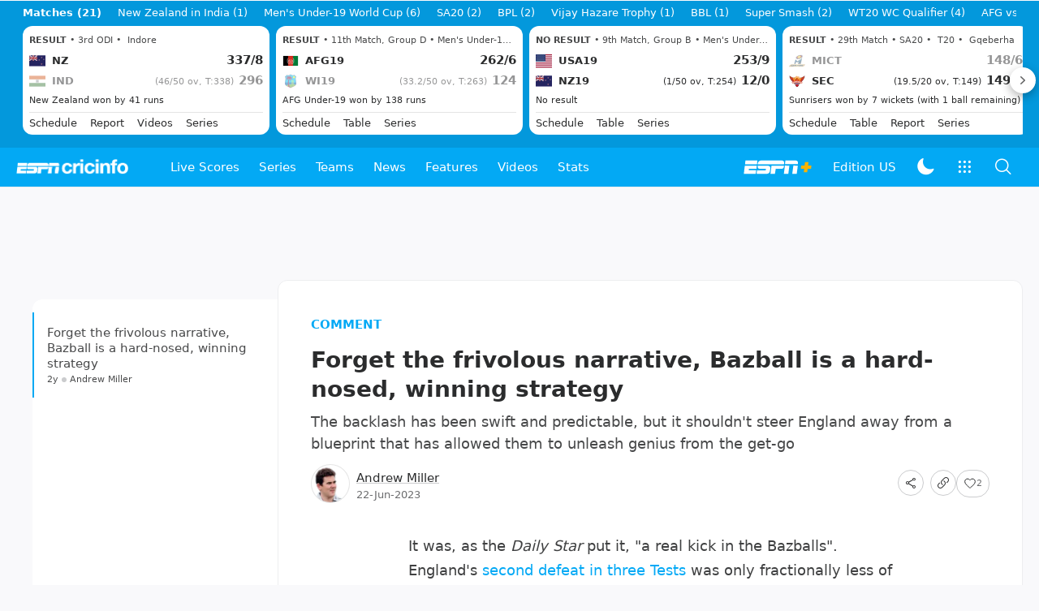

--- FILE ---
content_type: text/html; charset=utf-8
request_url: https://www.espncricinfo.com/story/ashes-2023-forget-the-frivolous-narrative-bazball-is-a-hard-nosed-winning-strategy-1382773
body_size: 76384
content:
<!DOCTYPE html><html lang="en"><head><meta charSet="utf-8"/><link rel="preconnect" href="https://img1.hscicdn.com" crossorigin="anonymous"/><link rel="preconnect" href="https://dcf.espn.com" crossorigin="anonymous"/><link rel="preload" href="https://wassets.hscicdn.com/static/fonts/CiIcons/ci-icons-v3.7/fonts/icomoon.woff?gencn3" as="font" type="font/woff2" crossorigin="anonymous"/><script type="text/javascript">
          /*! js-cookie v3.0.5 | MIT */
          !function(e,t){"object"==typeof exports&&"undefined"!=typeof module?module.exports=t():"function"==typeof define&&define.amd?define(t):(e="undefined"!=typeof globalThis?globalThis:e||self,function(){var n=e.Cookies,o=e.Cookies=t();o.noConflict=function(){return e.Cookies=n,o}}())}(this,(function(){"use strict";function e(e){for(var t=1;t<arguments.length;t++){var n=arguments[t];for(var o in n)e[o]=n[o]}return e}var t=function t(n,o){function r(t,r,i){if("undefined"!=typeof document){"number"==typeof(i=e({},o,i)).expires&&(i.expires=new Date(Date.now()+864e5*i.expires)),i.expires&&(i.expires=i.expires.toUTCString()),t=encodeURIComponent(t).replace(/%(2[346B]|5E|60|7C)/g,decodeURIComponent).replace(/[()]/g,escape);var c="";for(var u in i)i[u]&&(c+="; "+u,!0!==i[u]&&(c+="="+i[u].split(";")[0]));return document.cookie=t+"="+n.write(r,t)+c}}return Object.create({set:r,get:function(e){if("undefined"!=typeof document&&(!arguments.length||e)){for(var t=document.cookie?document.cookie.split("; "):[],o={},r=0;r<t.length;r++){var i=t[r].split("="),c=i.slice(1).join("=");try{var u=decodeURIComponent(i[0]);if(o[u]=n.read(c,u),e===u)break}catch(e){}}return e?o[e]:o}},remove:function(t,n){r(t,"",e({},n,{expires:-1}))},withAttributes:function(n){return t(this.converter,e({},this.attributes,n))},withConverter:function(n){return t(e({},this.converter,n),this.attributes)}},{attributes:{value:Object.freeze(o)},converter:{value:Object.freeze(n)}})}({read:function(e){return'"'===e[0]&&(e=e.slice(1,-1)),e.replace(/(%[dA-F]{2})+/gi,decodeURIComponent)},write:function(e){return encodeURIComponent(e).replace(/%(2[346BF]|3[AC-F]|40|5[BDE]|60|7[BCD])/g,decodeURIComponent)}},{path:"/"});return t}));
        </script><script type="text/javascript">
            // DATA LAYER CONFIGURATION
            var _dl = {
              site: {
                baseDomain: 'espncricinfo.com',
                site: 'espncricinfo',
                portal: 'sports',
                country: Cookies.get('country') || 'in',
                language: window.location.pathname.startsWith('/hindi') ? 'hi_in' : 'en_us',
                otguid: 'a0595f6d-337b-4be2-8d32-ad0c5e7c829d',
              },
              page: {
                page_url: window.location.href,
                page_title: document.title,
                platform: "web",
              },
              helpersEnabled: true,
              pageViewed: false,
              visitor: {
                swid: Cookies.get('SWID'),
              }
            };

            // SUBSCRIBE AND PUBLISH METHODS
            _dl.subscribe = function(eventName, callback) {
              document.addEventListener("__dataLayer." + eventName, function(e) {
                if (e && e.detail)
                  callback.apply(__dataLayer, e.detail);
              });
            };

            _dl.publish = function(eventName) {
              var args = Array.prototype.splice.apply(arguments, [1, arguments.length]),
              event = new CustomEvent("__dataLayer." + eventName, {
                detail: args || []
              });
              document.dispatchEvent(event);
            };

            // MAKE DATA LAYER GLOBAL
            window.__dataLayer = window.__dataLayer || {};
            Object.assign(window.__dataLayer, _dl);
        </script><script type="text/javascript">
          var appInfoValue = Cookies.get('ci-app');
          var appInfo = null;
          var isApp = false;
          if (appInfoValue) {
            appInfo = JSON.parse(appInfoValue);

            // android || ios
            if (appInfo['pf'] === 'android' || appInfo['pf'] === 'ios') {
              isApp = true;
            }
          }
          window.hsci = window.hsci || {
            consent: {
              region: 'unknown',
              enabled: false,
              taken: true,
            },
            did: null,
            appInfo: appInfo,
            playerV5: true
          };

          // android
          if (window.CleverTap) {
            isApp = true;

          // ios
          } else if (window.webkit && window.webkit.messageHandlers && window.webkit.messageHandlers.clevertap) {
            isApp = true;
          }

          hsci.isApp = isApp;

          //Flutter webview
          window.addEventListener('flutterInAppWebViewPlatformReady', function() {
            // console.log("flutterInAppWebViewPlatformReady done")
            window.isFlutterAppReady = true;
            window.isApp = true;
          });


          hsci.injectScript = function(src, opts) {
            (function() {
              var script = document.createElement("script");
              script.type = "text/javascript";
              script.async = false;
              script.src = src;
              if(opts && typeof opts.id !== "undefined") script.id = opts.id;
              if(opts && typeof opts.async !== "undefined") script.async = opts.async;
              if(opts && typeof opts.defer !== "undefined") script.defer = opts.defer;
              var s = document.getElementsByTagName('script')[0];
              s.parentNode.insertBefore(script, s);
            })();
          };
        </script><script type="text/javascript">
          hsci.consent.region = Cookies.get('region');
          hsci.consent.country = Cookies.get('country');

          // Faiyaz - emea region is added for exisiting users with the same region cookie.
          hsci.consent.enabled = hsci.isApp ? false : hsci.consent.region === 'gdpr' || hsci.consent.region === 'emea' || hsci.consent.region === 'ccpa';

          function handler() {
            // ensighten script is loaded and consent is taken so unblock
            window.yett.unblock();

            if(!hsci.isApp && window.hsci.playerV5) {
              // Data Layer Integration
              document.dispatchEvent(new Event("dataLayerReady"));
              window.__dataLayer.publish('pageView');
            }
          }

          // Faiyaz - emea region is added for exisiting users with the same region cookie.
          if(hsci.consent.enabled) {

            //disable integration scripts
            window.YETT_BLACKLIST = [
              /www\.googletagmanager\.com/,
              /d2r1yp2w7bby2u\.cloudfront\.net/,
              /at-.*?\.js/,
              /omniture-.*?\.js/,
              /prebid.*?\.js/,
              /sb\.scorecardresearch\.com/,
              /cdn\.taboola\.com/,
              /jsc\.mgid\.com/
            ];

            // This is required for ccpa region also
            document.addEventListener('tms.ready', handler);
            document.addEventListener('onetrust.consent.loaded', handler);

            if (hsci.consent.region === 'gdpr' || hsci.consent.region === 'emea' || hsci.consent.region === 'ccpa') {
              var _alertBox1 = Cookies.get('OptanonConsentAlertBoxClosed');
              var _alertBox2 = Cookies.get('OptanonAlertBoxClosed');
              hsci.consent.taken = _alertBox1 !== undefined || _alertBox2 !== undefined;

              window.addEventListener('consent.onetrust', function(e) {
                // Check if __tcfapi is ready to detect event on close
                // @ts-ignore
                if (window.__tcfapi) {
                  __tcfapi('getTCData', 2, function(tcData, success) {
                    if (success) {
                      if (tcData.eventStatus === 'useractioncomplete') {
                        window.location.reload();
                      }
                    }
                  });
                }
              });
            }

          } else {
            // for non gdpr regions do not load following scipt upfront load after window load
            window.YETT_BLACKLIST = [
              /d2r1yp2w7bby2u\.cloudfront\.net/,
              /omniture-.*?\.js/,
              /at-.*?\.js/,
              /cdn\.taboola\.com/,
              /jsc\.mgid\.com/
            ];

            if(hsci.isApp) {
              window.addEventListener('DOMContentLoaded', function(event) {
                window.yett.unblock();
              });
            } else {
              document.addEventListener('tms.ready', handler);
              document.addEventListener('onetrust.consent.loaded', handler);
            }
          }
        </script><script type="text/javascript">!function(t,e){"object"==typeof exports&&"undefined"!=typeof module?e(exports):"function"==typeof define&&define.amd?define(["exports"],e):e((t=t||self).yett={})}(this,function(t){"use strict";function o(e,t){return e&&(!t||t!==s)&&(!a.blacklist||a.blacklist.some(function(t){return t.test(e)}))&&(!a.whitelist||a.whitelist.every(function(t){return!t.test(e)}))}function l(t){var e=t.getAttribute("src");return a.blacklist&&a.blacklist.every(function(t){return!t.test(e)})||a.whitelist&&a.whitelist.some(function(t){return t.test(e)})}var s="javascript/blocked",a={blacklist:window.YETT_BLACKLIST,whitelist:window.YETT_WHITELIST},u={blacklisted:[]},f=new MutationObserver(function(t){for(var e=0;e<t.length;e++)for(var i=t[e].addedNodes,n=function(t){var n=i[t];if(1===n.nodeType&&"SCRIPT"===n.tagName){var e=n.src,r=n.type;if(o(e,r)){u.blacklisted.push(n.cloneNode()),n.type=s;n.addEventListener("beforescriptexecute",function t(e){n.getAttribute("type")===s&&e.preventDefault(),n.removeEventListener("beforescriptexecute",t)}),n.parentElement&&n.parentElement.removeChild(n)}}},r=0;r<i.length;r++)n(r)});f.observe(document.documentElement,{childList:!0,subtree:!0});var c=document.createElement;function p(t){return function(t){if(Array.isArray(t)){for(var e=0,n=new Array(t.length);e<t.length;e++)n[e]=t[e];return n}}(t)||function(t){if(Symbol.iterator in Object(t)||"[object Arguments]"===Object.prototype.toString.call(t))return Array.from(t)}(t)||function(){throw new TypeError("Invalid attempt to spread non-iterable instance")}()}document.createElement=function(){for(var t=arguments.length,e=new Array(t),n=0;n<t;n++)e[n]=arguments[n];if("script"!==e[0].toLowerCase())return c.bind(document).apply(void 0,e);var r=c.bind(document).apply(void 0,e),i=r.setAttribute.bind(r);return Object.defineProperties(r,{src:{get:function(){var t=r.getAttribute("src");return t&&0===t.indexOf("//")?document.location.protocol+t:t||""},set:function(t){return o(t,r.type)&&i("type",s),i("src",t),!0}},type:{set:function(t){var e=o(r.src,r.type)?s:t;return i("type",e),!0}}}),r.setAttribute=function(t,e){"type"===t||"src"===t?r[t]=e:HTMLScriptElement.prototype.setAttribute.call(r,t,e)},r};var d=new RegExp("[|\\{}()[\\]^$+*?.]","g");t.unblock=function(){for(var t=arguments.length,n=new Array(t),e=0;e<t;e++)n[e]=arguments[e];n.length<1?(a.blacklist=[],a.whitelist=[]):(a.blacklist&&(a.blacklist=a.blacklist.filter(function(e){return n.every(function(t){return"string"==typeof t?!e.test(t):t instanceof RegExp?e.toString()!==t.toString():void 0})})),a.whitelist&&(a.whitelist=[].concat(p(a.whitelist),p(n.map(function(e){if("string"==typeof e){var n=".*"+e.replace(d,"\$&")+".*";if(a.whitelist.every(function(t){return t.toString()!==n.toString()}))return new RegExp(n)}else if(e instanceof RegExp&&a.whitelist.every(function(t){return t.toString()!==e.toString()}))return e;return null}).filter(Boolean)))));for(var r=document.querySelectorAll('script[type="'.concat(s,'"]')),i=0;i<r.length;i++){var o=r[i];l(o)&&(o.type="application/javascript",u.blacklisted.push(o),o.parentElement.removeChild(o))}var c=0;p(u.blacklisted).forEach(function(t,e){if(l(t)){var n=document.createElement("script");n.setAttribute("src",t.src),n.setAttribute("type","application/javascript"),document.head.appendChild(n),u.blacklisted.splice(e-c,1),c++}}),a.blacklist&&a.blacklist.length<1&&f.disconnect()},Object.defineProperty(t,"__esModule",{value:!0})});</script><script type="text/javascript">
            if(!hsci.isApp) {
                hsci.injectScript('//dcf.espn.com/TWDC-DTCI/prod/Bootstrap.js', {async: true});
            }
          </script><script type="text/javascript">window.googletag = window.googletag || {cmd: []};
          window.pbjs = window.pbjs || {que: []};
          window._taboola = window._taboola || [];
          window._outbrain = window._outbrain || [];
        </script><meta name="viewport" content="width=device-width, initial-scale=1.0, maximum-scale=1.0, user-scalable=0"/><link rel="manifest" href="/static/json/manifest.json"/><link rel="shortcut icon" type="image/x-icon" href="https://wassets.hscicdn.com/static/images/favicon.ico"/><link href="https://wassets.hscicdn.com/static/images/iphone5_splash.png" media="(device-width: 320px) and (device-height: 568px) and (-webkit-device-pixel-ratio: 2)" rel="apple-touch-startup-image"/><link href="https://wassets.hscicdn.com/static/images/iphone6_splash.png" media="(device-width: 375px) and (device-height: 667px) and (-webkit-device-pixel-ratio: 2)" rel="apple-touch-startup-image"/><link href="https://wassets.hscicdn.com/static/images/iphoneplus_splash.png" media="(device-width: 621px) and (device-height: 1104px) and (-webkit-device-pixel-ratio: 3)" rel="apple-touch-startup-image"/><link href="https://wassets.hscicdn.com/static/images/iphonex_splash.png" media="(device-width: 375px) and (device-height: 812px) and (-webkit-device-pixel-ratio: 3)" rel="apple-touch-startup-image"/><link href="https://wassets.hscicdn.com/static/images/iphonexr_splash.png" media="(device-width: 414px) and (device-height: 896px) and (-webkit-device-pixel-ratio: 2)" rel="apple-touch-startup-image"/><link href="https://wassets.hscicdn.com/static/images/iphonexsmax_splash.png" media="(device-width: 414px) and (device-height: 896px) and (-webkit-device-pixel-ratio: 3)" rel="apple-touch-startup-image"/><link href="https://wassets.hscicdn.com/static/images/ipad_splash.png" media="(device-width: 768px) and (device-height: 1024px) and (-webkit-device-pixel-ratio: 2)" rel="apple-touch-startup-image"/><link href="https://wassets.hscicdn.com/static/images/ipadpro1_splash.png" media="(device-width: 834px) and (device-height: 1112px) and (-webkit-device-pixel-ratio: 2)" rel="apple-touch-startup-image"/><link href="https://wassets.hscicdn.com/static/images/ipadpro3_splash.png" media="(device-width: 834px) and (device-height: 1194px) and (-webkit-device-pixel-ratio: 2)" rel="apple-touch-startup-image"/><link href="https://wassets.hscicdn.com/static/images/ipadpro2_splash.png" media="(device-width: 1024px) and (device-height: 1366px) and (-webkit-device-pixel-ratio: 2)" rel="apple-touch-startup-image"/><meta name="mobile-web-app-capable" content="yes"/><meta name="apple-mobile-web-app-title" content="ESPN Cricinfo"/><meta name="apple-mobile-web-app-status-bar-style" content="black"/><meta name="theme-color" content="#03a9f4"/><link rel="apple-touch-icon" sizes="72x72" href="https://wassets.hscicdn.com/static/images/ios-72.png" type="image/png"/><link rel="apple-touch-icon" sizes="120x120" href="https://wassets.hscicdn.com/static/images/ios-120.png" type="image/png"/><link rel="apple-touch-icon" sizes="144x144" href="https://wassets.hscicdn.com/static/images/ios-144.png" type="image/png"/><link rel="apple-touch-icon" sizes="180x180" href="https://wassets.hscicdn.com/static/images/ios-180.png" type="image/png"/><title>Ashes 2023 - Forget the frivolous narrative, Bazball is a hard-nosed, winning strategy | ESPNcricinfo</title><meta name="title" content="Ashes 2023 - Forget the frivolous narrative, Bazball is a hard-nosed, winning strategy | ESPNcricinfo"/><meta name="description" content="The backlash has been swift and predictable, but it shouldn&#x27;t steer England away from a blueprint that has allowed them to unleash genius from the get-go"/><meta name="keywords" content=",news,daily,package,cricket,headlines,bulletin"/><meta name="robots" content="index,follow, max-snippet:-1, max-video-preview:-1, max-image-preview:large"/><meta name="googlebot" content="index,follow, max-snippet:-1, max-video-preview:-1, max-image-preview:large"/><link rel="canonical" href="https://www.espncricinfo.com/story/ashes-2023-forget-the-frivolous-narrative-bazball-is-a-hard-nosed-winning-strategy-1382773"/><meta property="og:site_name" content="ESPNcricinfo"/><meta property="og:type" content="website"/><meta property="og:title" content="Forget the frivolous narrative, Bazball is a hard-nosed, winning strategy"/><meta property="og:description" content="The backlash has been swift and predictable, but it shouldn&#x27;t steer England away from a blueprint that has allowed them to unleash genius from the get-go"/><meta property="og:image" content="https://img1.hscicdn.com/image/upload/f_auto/lsci/db/PICTURES/CMS/362300/362332.6.jpg"/><meta property="og:url" content="https://www.espncricinfo.com/story/ashes-2023-forget-the-frivolous-narrative-bazball-is-a-hard-nosed-winning-strategy-1382773"/><meta property="fb:app_id" content="260890547115"/><meta property="fb:pages" content="104266592953439"/><meta name="twitter:site" content="@espncricinfo"/><meta name="twitter:card" content="summary_large_image"/><meta name="twitter:app:name:iphone" content="ESPNcricinfo"/><meta name="twitter:app:id:iphone" content="417408017"/><meta name="twitter:app:name:googleplay" content="ESPNcricinfo"/><meta name="twitter:app:id:googleplay" content="com.july.cricinfo"/><meta name="twitter:title" content="Forget the frivolous narrative, Bazball is a hard-nosed, winning strategy"/><meta name="twitter:description" content="The backlash has been swift and predictable, but it shouldn&#x27;t steer England away from a blueprint that has allowed them to unleash genius from the get-go"/><meta name="twitter:image" content="https://img1.hscicdn.com/image/upload/f_auto/lsci/db/PICTURES/CMS/362300/362332.6.jpg"/><link rel="amphtml" href="https://www.espncricinfo.com/story/ashes-2023-forget-the-frivolous-narrative-bazball-is-a-hard-nosed-winning-strategy-1382773?platform=amp"/><meta itemProp="name" content="Ashes 2023 - Forget the frivolous narrative, Bazball is a hard-nosed, winning strategy | ESPNcricinfo"/><meta itemProp="description" content="The backlash has been swift and predictable, but it shouldn&#x27;t steer England away from a blueprint that has allowed them to unleash genius from the get-go"/><meta itemProp="image" content="https://img1.hscicdn.com/image/upload/f_auto/lsci/db/PICTURES/CMS/362300/362332.6.jpg"/><meta itemProp="publisher" content="ESPNcricinfo"/><meta itemProp="url" content="https://www.espncricinfo.com/story/ashes-2023-forget-the-frivolous-narrative-bazball-is-a-hard-nosed-winning-strategy-1382773"/><meta itemProp="editor" content="ESPNcricinfo"/><meta itemProp="headline" content="Ashes 2023 - Forget the frivolous narrative, Bazball is a hard-nosed, winning strategy | ESPNcricinfo"/><meta itemProp="sourceOrganization" content="ESPN Digital Media Pvt Ltd"/><meta itemProp="keywords" content=",news,daily,package,cricket,headlines,bulletin"/><meta itemProp="datePublished" content="2023-06-22T09:23:00+05:30"/><meta itemProp="dateModified" content="2023-06-22T17:33:27+05:30"/><script type="application/ld+json">{"@context":"https://schema.org","@type":"Organization","name":"ESPN Digital Media Private Limited","url":"https://www.espncricinfo.com","logo":"/static/images/espncricinfo-logo-full.png","address":{"@type":"PostalAddress","streetAddress":"Ground Floor, Embassy Golf Links Business Park, Cherry Hills, Intermediate Ring Road, Domlur","addressLocality":"Bangalore","addressRegion":"India","postalCode":"560071","Telephone":"+91-080-68479700"},"sameAs":["https://www.facebook.com/Cricinfo","https://twitter.com/ESPNcricinfo","https://www.youtube.com/espncricinfo"]}</script><script type="application/ld+json">{"@context":"https://schema.org","@graph":[{"@context":"https://schema.org","@type":"SiteNavigationElement","@id":"#nav-item","name":"Live Scores","url":"https://www.espncricinfo.com/live-cricket-score"},{"@context":"https://schema.org","@type":"SiteNavigationElement","@id":"#nav-item","name":"Live Scores Home","url":"https://www.espncricinfo.com/live-cricket-score"},{"@context":"https://schema.org","@type":"SiteNavigationElement","@id":"#nav-item","name":"Schedule","url":"https://www.espncricinfo.com/live-cricket-match-schedule-fixtures"},{"@context":"https://schema.org","@type":"SiteNavigationElement","@id":"#nav-item","name":"Results","url":"https://www.espncricinfo.com/live-cricket-match-results"},{"@context":"https://schema.org","@type":"SiteNavigationElement","@id":"#nav-item","name":"Month view","url":"https://www.espncricinfo.com/live-cricket-month-view"},{"@context":"https://schema.org","@type":"SiteNavigationElement","@id":"#nav-item","name":"Season view","url":"https://www.espncricinfo.com/ci/engine/series/index.html?view=season"},{"@context":"https://schema.org","@type":"SiteNavigationElement","@id":"#nav-item","name":"International calendar","url":"https://www.espncricinfo.com/ci/engine/match/index.html?view=calendar"},{"@context":"https://schema.org","@type":"SiteNavigationElement","@id":"#nav-item","name":"Desktop Scoreboard","url":"https://www.espncricinfo.com/ci/engine/match/scores/desktop.html"},{"@context":"https://schema.org","@type":"SiteNavigationElement","@id":"#nav-item","name":"Series","url":"https://www.espncricinfo.com/cricket-fixtures"},{"@context":"https://schema.org","@type":"SiteNavigationElement","@id":"#nav-item","name":"WPL 2026","url":"https://www.espncricinfo.com/series/women-s-premier-league-2025-26-1510059"},{"@context":"https://schema.org","@type":"SiteNavigationElement","@id":"#nav-item","name":"India vs New Zealand","url":"https://www.espncricinfo.com/series/new-zealand-in-india-2025-26-1490228"},{"@context":"https://schema.org","@type":"SiteNavigationElement","@id":"#nav-item","name":"Under-19 World Cup","url":"https://www.espncricinfo.com/series/men-s-under-19-world-cup-2025-26-1511849"},{"@context":"https://schema.org","@type":"SiteNavigationElement","@id":"#nav-item","name":"Men's T20 World Cup 2026","url":"https://www.espncricinfo.com/series/icc-men-s-t20-world-cup-2025-26-1502138"},{"@context":"https://schema.org","@type":"SiteNavigationElement","@id":"#nav-item","name":"SA20 2026","url":"https://www.espncricinfo.com/series/sa20-2025-26-1494252"},{"@context":"https://schema.org","@type":"SiteNavigationElement","@id":"#nav-item","name":"BBL 2025","url":"https://www.espncricinfo.com/series/big-bash-league-2025-26-1490534"},{"@context":"https://schema.org","@type":"SiteNavigationElement","@id":"#nav-item","name":"BPL 2025","url":"https://www.espncricinfo.com/series/bangladesh-premier-league-2025-26-1516530"},{"@context":"https://schema.org","@type":"SiteNavigationElement","@id":"#nav-item","name":"IPL 2026","url":"https://www.espncricinfo.com/series/indian-premier-league-2025-26-1510719"},{"@context":"https://schema.org","@type":"SiteNavigationElement","@id":"#nav-item","name":"Men's Super Smash","url":"https://www.espncricinfo.com/series/super-smash-2025-26-1499623"},{"@context":"https://schema.org","@type":"SiteNavigationElement","@id":"#nav-item","name":"Women's Super Smash","url":"https://www.espncricinfo.com/series/women-s-super-smash-2025-26-1499624"},{"@context":"https://schema.org","@type":"SiteNavigationElement","@id":"#nav-item","name":"Women's T20 World Cup QLF","url":"https://www.espncricinfo.com/series/women-s-t20-world-cup-qualifier-2025-26-1515205"},{"@context":"https://schema.org","@type":"SiteNavigationElement","@id":"#nav-item","name":"Test Championship 2025-2027","url":"https://www.espncricinfo.com/series/icc-world-test-championship-2025-2027-1472510"},{"@context":"https://schema.org","@type":"SiteNavigationElement","@id":"#nav-item","name":"-Future series-","url":"https://www.espncricinfo.com/cricket-fixtures/#future"},{"@context":"https://schema.org","@type":"SiteNavigationElement","@id":"#nav-item","name":"-Archives-","url":"https://www.espncricinfo.com/ci/engine/series/index.html"},{"@context":"https://schema.org","@type":"SiteNavigationElement","@id":"#nav-item","name":"Teams","url":"https://www.espncricinfo.com/team"},{"@context":"https://schema.org","@type":"SiteNavigationElement","@id":"#nav-item","name":"Australia","url":"https://www.espncricinfo.com/team/australia-2"},{"@context":"https://schema.org","@type":"SiteNavigationElement","@id":"#nav-item","name":"Afghanistan","url":"https://www.espncricinfo.com/team/afghanistan-40"},{"@context":"https://schema.org","@type":"SiteNavigationElement","@id":"#nav-item","name":"Bangladesh","url":"https://www.espncricinfo.com/team/bangladesh-25"},{"@context":"https://schema.org","@type":"SiteNavigationElement","@id":"#nav-item","name":"Canada","url":"https://www.espncricinfo.com/team/canada-17"},{"@context":"https://schema.org","@type":"SiteNavigationElement","@id":"#nav-item","name":"England","url":"https://www.espncricinfo.com/team/england-1"},{"@context":"https://schema.org","@type":"SiteNavigationElement","@id":"#nav-item","name":"Ireland","url":"https://www.espncricinfo.com/team/ireland-29"},{"@context":"https://schema.org","@type":"SiteNavigationElement","@id":"#nav-item","name":"India","url":"https://www.espncricinfo.com/team/india-6"},{"@context":"https://schema.org","@type":"SiteNavigationElement","@id":"#nav-item","name":"Namibia","url":"https://www.espncricinfo.com/team/namibia-28"},{"@context":"https://schema.org","@type":"SiteNavigationElement","@id":"#nav-item","name":"New Zealand","url":"https://www.espncricinfo.com/team/new-zealand-5"},{"@context":"https://schema.org","@type":"SiteNavigationElement","@id":"#nav-item","name":"Nepal","url":"https://www.espncricinfo.com/team/nepal-33"},{"@context":"https://schema.org","@type":"SiteNavigationElement","@id":"#nav-item","name":"Pakistan","url":"https://www.espncricinfo.com/team/pakistan-7"},{"@context":"https://schema.org","@type":"SiteNavigationElement","@id":"#nav-item","name":"Netherlands","url":"https://www.espncricinfo.com/team/netherlands-15"},{"@context":"https://schema.org","@type":"SiteNavigationElement","@id":"#nav-item","name":"South Africa","url":"https://www.espncricinfo.com/team/south-africa-3"},{"@context":"https://schema.org","@type":"SiteNavigationElement","@id":"#nav-item","name":"Oman","url":"https://www.espncricinfo.com/team/oman-37"},{"@context":"https://schema.org","@type":"SiteNavigationElement","@id":"#nav-item","name":"Sri Lanka","url":"https://www.espncricinfo.com/team/sri-lanka-8"},{"@context":"https://schema.org","@type":"SiteNavigationElement","@id":"#nav-item","name":"Scotland","url":"https://www.espncricinfo.com/team/scotland-30"},{"@context":"https://schema.org","@type":"SiteNavigationElement","@id":"#nav-item","name":"West Indies","url":"https://www.espncricinfo.com/team/west-indies-4"},{"@context":"https://schema.org","@type":"SiteNavigationElement","@id":"#nav-item","name":"UAE","url":"https://www.espncricinfo.com/team/united-arab-emirates-27"},{"@context":"https://schema.org","@type":"SiteNavigationElement","@id":"#nav-item","name":"Zimbabwe","url":"https://www.espncricinfo.com/team/zimbabwe-9"},{"@context":"https://schema.org","@type":"SiteNavigationElement","@id":"#nav-item","name":"USA","url":"https://www.espncricinfo.com/team/united-states-of-america-11"},{"@context":"https://schema.org","@type":"SiteNavigationElement","@id":"#nav-item","name":"News","url":"https://www.espncricinfo.com/cricket-news"},{"@context":"https://schema.org","@type":"SiteNavigationElement","@id":"#nav-item","name":"News Home","url":"https://www.espncricinfo.com/cricket-news"},{"@context":"https://schema.org","@type":"SiteNavigationElement","@id":"#nav-item","name":"Future of ODIs","url":"https://www.espncricinfo.com/cricket-news/the-future-of-odis-39"},{"@context":"https://schema.org","@type":"SiteNavigationElement","@id":"#nav-item","name":"Ball-tampering","url":"https://www.espncricinfo.com/cricket-news/ball-tampering-25"},{"@context":"https://schema.org","@type":"SiteNavigationElement","@id":"#nav-item","name":"Technology in cricket","url":"https://www.espncricinfo.com/cricket-news/technology-in-cricket-18"},{"@context":"https://schema.org","@type":"SiteNavigationElement","@id":"#nav-item","name":"Racism","url":"https://www.espncricinfo.com/cricket-news/racism-99"},{"@context":"https://schema.org","@type":"SiteNavigationElement","@id":"#nav-item","name":"Run-out controversies","url":"https://www.espncricinfo.com/cricket-news/run-out-controversies-325"},{"@context":"https://schema.org","@type":"SiteNavigationElement","@id":"#nav-item","name":"Corruption","url":"https://www.espncricinfo.com/cricket-news/corruption-in-cricket-4"},{"@context":"https://schema.org","@type":"SiteNavigationElement","@id":"#nav-item","name":"Features","url":"https://www.espncricinfo.com/cricket-features"},{"@context":"https://schema.org","@type":"SiteNavigationElement","@id":"#nav-item","name":"Features Home","url":"https://www.espncricinfo.com/cricket-features"},{"@context":"https://schema.org","@type":"SiteNavigationElement","@id":"#nav-item","name":"On this day","url":"https://www.espncricinfo.com/on-this-day/cricket-events"},{"@context":"https://schema.org","@type":"SiteNavigationElement","@id":"#nav-item","name":"Writers","url":"https://www.espncricinfo.com/espncricinfo-writers-index"},{"@context":"https://schema.org","@type":"SiteNavigationElement","@id":"#nav-item","name":"Web stories","url":"https://www.espncricinfo.com/webstories"},{"@context":"https://schema.org","@type":"SiteNavigationElement","@id":"#nav-item","name":"Photo galleries","url":"https://www.espncricinfo.com/gallery"},{"@context":"https://schema.org","@type":"SiteNavigationElement","@id":"#nav-item","name":"Cricinfo 30 years","url":"https://www.espncricinfo.com/cricinfo-30-years"},{"@context":"https://schema.org","@type":"SiteNavigationElement","@id":"#nav-item","name":"The Cricket Monthly","url":"https://www.thecricketmonthly.com/"},{"@context":"https://schema.org","@type":"SiteNavigationElement","@id":"#nav-item","name":"Videos","url":"https://www.espncricinfo.com/cricket-videos/"},{"@context":"https://schema.org","@type":"SiteNavigationElement","@id":"#nav-item","name":"Cricinformed","url":"https://www.espncricinfo.com/cricket-videos/genre/cricinformed-299"},{"@context":"https://schema.org","@type":"SiteNavigationElement","@id":"#nav-item","name":"TimeOut","url":"https://www.espncricinfo.com/cricket-videos/genre/time-out-221"},{"@context":"https://schema.org","@type":"SiteNavigationElement","@id":"#nav-item","name":"Matchday","url":"https://www.espncricinfo.com/cricket-videos/genre/match-day-155"},{"@context":"https://schema.org","@type":"SiteNavigationElement","@id":"#nav-item","name":"25 Questions","url":"https://www.espncricinfo.com/cricket-videos/genre/25-questions-191"},{"@context":"https://schema.org","@type":"SiteNavigationElement","@id":"#nav-item","name":"News and Analysis","url":"https://www.espncricinfo.com/cricket-videos/genre/news-and-analysis-34"},{"@context":"https://schema.org","@type":"SiteNavigationElement","@id":"#nav-item","name":"Interviews","url":"https://www.espncricinfo.com/cricket-videos/genre/interviews-9"},{"@context":"https://schema.org","@type":"SiteNavigationElement","@id":"#nav-item","name":"Features","url":"https://www.espncricinfo.com/cricket-videos/genre/features-46"},{"@context":"https://schema.org","@type":"SiteNavigationElement","@id":"#nav-item","name":"Press Conference","url":"https://www.espncricinfo.com/cricket-videos/genre/press-conference-2"},{"@context":"https://schema.org","@type":"SiteNavigationElement","@id":"#nav-item","name":"Polite Enquiries","url":"https://www.espncricinfo.com/cricket-videos/genre/politeenquiries-119"},{"@context":"https://schema.org","@type":"SiteNavigationElement","@id":"#nav-item","name":"Run Order","url":"https://www.espncricinfo.com/cricket-videos/genre/run-order-166"},{"@context":"https://schema.org","@type":"SiteNavigationElement","@id":"#nav-item","name":"Newsroom","url":"https://www.espncricinfo.com/cricket-videos/genre/newsroom-218"},{"@context":"https://schema.org","@type":"SiteNavigationElement","@id":"#nav-item","name":"Highlights","url":"https://www.espncricinfo.com/cricket-videos/genre/highlights-37"},{"@context":"https://schema.org","@type":"SiteNavigationElement","@id":"#nav-item","name":"YouTube","url":"https://www.youtube.com/ESPNCricinfo"},{"@context":"https://schema.org","@type":"SiteNavigationElement","@id":"#nav-item","name":"Stats","url":"https://www.espncricinfo.com/records"},{"@context":"https://schema.org","@type":"SiteNavigationElement","@id":"#nav-item","name":"Stats home","url":"https://www.espncricinfo.com/records"},{"@context":"https://schema.org","@type":"SiteNavigationElement","@id":"#nav-item","name":"AskCricinfo","url":"https://www.espncricinfo.com/ask"},{"@context":"https://schema.org","@type":"SiteNavigationElement","@id":"#nav-item","name":"Statsguru","url":"https://stats.espncricinfo.com/ci/engine/stats/index.html"},{"@context":"https://schema.org","@type":"SiteNavigationElement","@id":"#nav-item","name":"SuperStats","url":"https://www.espncricinfo.com/genre/superstats-706"},{"@context":"https://schema.org","@type":"SiteNavigationElement","@id":"#nav-item","name":"2025 records","url":"https://www.espncricinfo.com/records/year/2025-2025"},{"@context":"https://schema.org","@type":"SiteNavigationElement","@id":"#nav-item","name":"2024 records","url":"https://www.espncricinfo.com/records/year/2024-2024"},{"@context":"https://schema.org","@type":"SiteNavigationElement","@id":"#nav-item","name":"All records","url":"https://www.espncricinfo.com/records"},{"@context":"https://schema.org","@type":"SiteNavigationElement","@id":"#nav-item","name":"Players","url":"https://www.espncricinfo.com/cricketers"},{"@context":"https://schema.org","@type":"SiteNavigationElement","@id":"#nav-item","name":"Grounds","url":"https://www.espncricinfo.com/cricket-grounds"},{"@context":"https://schema.org","@type":"SiteNavigationElement","@id":"#nav-item","name":"Rankings","url":"https://www.espncricinfo.com/rankings/icc-team-ranking"}]}</script><script type="application/ld+json">{"@context":"https://schema.org","@type":"WebPage","name":"Ashes 2023 - Forget the frivolous narrative, Bazball is a hard-nosed, winning strategy | ESPNcricinfo","description":"The backlash has been swift and predictable, but it shouldn't steer England away from a blueprint that has allowed them to unleash genius from the get-go","url":"https://www.espncricinfo.com/story/ashes-2023-forget-the-frivolous-narrative-bazball-is-a-hard-nosed-winning-strategy-1382773","publisher":{"@type":"Organization","name":"ESPN Digital Media Private Limited","url":"https://www.espncricinfo.com","logo":{"@type":"ImageObject","contentUrl":"/static/images/espncricinfo-logo-full.png"}}}</script><script type="application/ld+json">{"@context":"https://schema.org","@type":"NewsArticle","url":"https://www.espncricinfo.com/story/ashes-2023-forget-the-frivolous-narrative-bazball-is-a-hard-nosed-winning-strategy-1382773","articleBody":"It was, as the Daily Star put it, \"a real kick in the Bazballs\". England's second defeat in three Tests was only fractionally less of a cliffhanger than their one-run loss in Wellington in February, but it was so much more of a tumble into the chasm.England's gaunt faces at Edgbaston's post-match presentation were in stark contrast to the mutually appreciative incredulity with which Ben Stokes' men had congratulated New Zealand at the Basin Reserve four long months ago… James Anderson, of all the curmudgeonly competitors, even dared to be seen smiling on that occasion, after becoming Neil Wagner's fourth and final victim of an indefatigable, deck-hitting fourth-innings display.And who knows, perhaps Wagner was the inspiration behind Stokes' questionable but clear tactics to Australia's tail on Tuesday evening, as he abandoned any pretence of conventional new-ball pressure on a sluggish surface, and goaded Pat Cummins and Nathan Lyon into a mistake that never came.That final hour now feels like a seminal moment in the Bazball narrative - the first time in 15 outings that Stokes, England's brilliantly ballsy captain, has been forced to blink first when the stakes have been at their highest. And so, a mere 24 hours after Stuart Broad had insisted his team was not \"results-driven in any way, shape or form\", Stokes found himself admitting to being \"beat up emotionally\" by the events of that final day.The cognitive dissonance that that creates in a previously bulletproof philosophy will not have gone unnoticed as Australia, the reigning World Test Champions, now look towards Lord's and a chance to taint the ethos further with subtly corrosive doubt. Are you sure you want to play that booming first-ball drive, Zak, or that ramp up over the slips, Joe? You want to declare on a featherbed with the world's No.1 batter in overdrive? Sure, Stokesy … you do you.And as a consequence, it's suddenly time for some Bazball real talk. Because, if this thrilling, intoxicating philosophy is to survive its first contact with the ancient and unimpeachable truths of the Ashes rivalry - and the death by a thousand hot takes that it can entail - then England urgently need to halt the frivolous narrative that has been allowed to spread like a pandemic in the hours since the loss, and unleash instead some overdue honesty about the tactic's hard-nosed origins.For until they manage to do so, the mockery will be legion. \"England have got carried away with Bazball and seem to think entertaining is more important than winning,\" wrote Geoffrey Boycott in The Telegraph, while George Dobell - formerly of this parish - pointed out in The Cricketer that this was \"not the primary school egg and spoon. It's the Ashes\".Even the reliably trenchant Nasser Hussain, speaking on Sky Sports moments after the result, reminded viewers that England had not lost a home Ashes series since 2001 by playing \"the old-fashioned way\", and that they \"didn't need 'Bazball' to beat Australia … You can't hide behind [wanting to entertain].\"But Bazball is not simply a happy-clappy means to \"inspire a generation\", as per the ECB's tagline, just as England's World Cup win in 2019 was not designed to \"boost participation levels\", even though that that was quite literally the second question put to Eoin Morgan as he sat on his plinth at Lord's with the trophy gleaming beside him.The fact that it did was a pleasing by-product of that success, and similarly, the ECB owe Stokes' men a separate debt of gratitude for playing in a style that has packed out the grounds and even drew a Sky Sports-record 2.1 million viewers for Edgbaston's epic day five. And it's gratifying to know that the players have a social conscience, particularly at a dicey time for English cricket when, with the impending publication of the Independent Commission for Equity in Cricket (ICEC) review, the game forever feels one press release away from being plunged back into crisis.But for the sake of the players' credibility, and that of a tactic that - privately at least - will have earned more respect within the Australia dressing-room than they'll ever need to declare in public, England now need to draw a line under the proselyting and the mission creep, and turn the focus back onto the madness at the heart of their method.For everyone loves a good origin story, and if properly expressed, Bazball's could give Batman's a run for his money. Forget for a moment the 24/7 laughter and the sight of Harry Brook bowling dobblers on the second morning of an Ashes series. At its core, Bazball is a cold-blooded self-preservation tactic that Brendon McCullum inadvertently hit upon in the midst of tragedy eight years ago, which in turn is quite possibly the reason why he has expressed such an active distaste for the term. To embrace it might draw attention to a time of his life that he'd much rather forget.New Zealand were midway through a Test match against Pakistan in Sharjah in November 2014 when news reached the squad of the tragic death of Phillip Hughes during a Sheffield Shield match in Sydney. The players lost all appetite for the game at hand, but the show had to go on - and so McCullum walked out to bat with a brain emptied of every care, and proceeded to smoke 202 from 188 balls.Somehow, amidst his grief, he bottled that unthinking mindset and, in passing it on through his team during a famously rampant autumn of his career, it was picked up on by his opponents too - not least a young Stokes, whose 85-ball hundred in the 2015 Lord's Test against New Zealand remains the fastest ever scored at the old ground. And when, seven years later, the chance arose for the pair to work together as captain and coach, their alchemy was instant - not least because Stokes himself was emerging from his own well-documented mental turmoil, which included the death of his father from brain cancer in December 2020, the existential futility of playing on through Covid bio-bubbles, and the fears for his career after a badly broken finger at the 2021 IPL. The joy of the past 12 months, as expressed through the squad's complete buy-in, has been the joy of release, and the unquestioning knowledge that nothing is better than having no cares in the world.The point of all this is that Bazball's backstory (as Stokes and McCullum clearly won't be calling it just yet) is as real and bleak as the prevailing narrative makes it out to be phony and frivolous, but the resulting strategy has already been proven to be the single best means for this particular group of players to achieve their potential. Instead of endlessly being bailed out by miracles - be it Stokes' Headingley opus in 2019 or Root's annus mirablis of 2021 - the team is now configured to unleash genius from the get-go. And while Stokes is right to acknowledge that \"losing sucks\", it doesn't mean it's wrong to continue to be unafraid of losing per se.And yet, it was notable to how superficial McCullum was determined to keep his chat with the media after England's Edgbaston defeat. He skimmed quickly through the personnel issues facing the side ahead of Lord's, from Moeen Ali's finger to Jonny Bairstow's glovework, and though he reiterated his persistent belief that the team's current ethos is the best way to win, his punchline once again was to digress into how entertained everyone had been this past week.He is well within his rights, of course, to remain implacable as he leans back on the balcony, feet up on the sofa, yawning while the drama plays out before him. But just as Trevor Bayliss, his similarly laid-back predecessor, was famously likened (by our friend George again) to a yucca plant and whale music for his focus on creating a good dressing-room ambience, so you suspect that McCullum will have to earn his corn this week - probably on a golf course somewhere remote, while England's women fill the Ashes void during an important week of regrouping.Bayliss's most famous intervention during his time as head coach was to kibosh England's victory celebrations in the semi-final of the World Cup, against Australia at Edgbaston no less, with a short sharp warning that they'd won nothing yet and if they carried on like this they'd finish the tournament with nothing too.You suspect McCullum's intervention will be more subtle, more laidback, but it will need to be no less to the point. If you think this is bad, he might wish to remind his charges, just remember what true bleakness is like.True bleakness is bio-bubbles, true bleakness was the void of the last Ashes tour. True bleakness is not a narrow loss in front of a crowd in utter thrall of the spectacle you are putting on, but the treadmill existence that was endured during Covid, endlessly playing the same game with no adulation other than the dressing-room cheers that, to this day, remain England's most important support structure - both in spite of, and more importantly because of, the very fervour their antics have whipped up.Poignantly, the final word on Bazball's viability would surely have been delivered by the one man who would have loved it more than any other onlooker.When, in the latter years of his tragically all-too-short life, the late great Shane Warne turned his hand to poker to replicate the competitive thrill that had powered his mighty Test career, he used to talk of the need to project a table image, to ensure that - as often as possible - you were playing the man, not the cards, as the action unfolded in front of you.It's counterinituitive in terms of conventional sporting strategy, but in poker terms, it's designed to bypass the vagaries of luck that will inevitably clean your stack out every once in a while. If you keep making the right choices against the right opponents, in the manner that matches the hand you are representing, you will surely end up winning more than you will lose.It's only under such conditions that Root, for instance, could correctly surmise that Pat Cummins' opening gambit on day four of an Ashes series would be to hit that channel outside off, and therefore a pre-emptive reverse-ramp makes for an entirely logical and correct response. And only a captain who knows the nihilism at Bazball's core could possibly declare at 393 for 8 after 78 overs on the opening day of the series - a move designed, as he said, to throw his opponents clean off their game.On this occasion, it did not work. But that's not quite the same as it being a wrong option. For the sake of the rest of a now short-stacked series, Stokes has no option but to buy back in, and go again. Warnie, for one, would approve.","articleSection":"The Ashes","mainEntityOfPage":{"@type":"WebPage","@id":"https://www.espncricinfo.com/story/ashes-2023-forget-the-frivolous-narrative-bazball-is-a-hard-nosed-winning-strategy-1382773"},"headline":"Forget the frivolous narrative, Bazball is a hard-nosed, winning strategy","description":"The backlash has been swift and predictable, but it shouldn't steer England away from a blueprint that has allowed them to unleash genius from the get-go","datePublished":"2023-06-22T03:53:00+00:00","dateModified":"2023-06-22T12:03:27+00:00","publisher":{"@type":"Organization","name":"ESPNcricinfo","logo":{"@type":"ImageObject","url":"/static/images/espncricinfo-logo-full.png","width":"125","height":"26"}},"author":{"@type":"Person","name":"Andrew Miller","url":"/author/andrew-miller-9"},"image":{"@type":"ImageObject","url":"https://img1.hscicdn.com/image/upload/f_auto/lsci/db/PICTURES/CMS/362300/362332.6.jpg","width":"350","height":"200"},"isAccessibleForFree":true}</script><meta name="next-head-count" content="72"/><link data-next-font="" rel="preconnect" href="/" crossorigin="anonymous"/><link rel="preload" href="https://wassets.hscicdn.com/_next/static/css/555538078b0b0fcb.css" as="style"/><link rel="stylesheet" href="https://wassets.hscicdn.com/_next/static/css/555538078b0b0fcb.css" data-n-g=""/><noscript data-n-css=""></noscript><script defer="" nomodule="" src="https://wassets.hscicdn.com/_next/static/chunks/polyfills-78c92fac7aa8fdd8.js"></script><script defer="" src="https://wassets.hscicdn.com/_next/static/chunks/CiLanguageEnglish.44cecc4cb23f9718.js"></script><script defer="" src="https://wassets.hscicdn.com/_next/static/chunks/4657.abcb2e5936dfe1d8.js"></script><script src="https://wassets.hscicdn.com/_next/static/chunks/webpack-69668e6f336223ad.js" defer=""></script><script src="https://wassets.hscicdn.com/_next/static/chunks/framework-70f95e8fb8fe7028.js" defer=""></script><script src="https://wassets.hscicdn.com/_next/static/chunks/main-46c7eef8fbc39f54.js" defer=""></script><script src="https://wassets.hscicdn.com/_next/static/chunks/pages/_app-9c13bae1e3ffabdd.js" defer=""></script><script src="https://wassets.hscicdn.com/_next/static/chunks/9301-1061a2499d19e30d.js" defer=""></script><script src="https://wassets.hscicdn.com/_next/static/chunks/2024-d083a4536cc32940.js" defer=""></script><script src="https://wassets.hscicdn.com/_next/static/chunks/9515-ea150dbf5171c32e.js" defer=""></script><script src="https://wassets.hscicdn.com/_next/static/chunks/7185-8c8b43a234cfc1e5.js" defer=""></script><script src="https://wassets.hscicdn.com/_next/static/chunks/497-a5ff636093bd0121.js" defer=""></script><script src="https://wassets.hscicdn.com/_next/static/chunks/8297-e501873aa0c64375.js" defer=""></script><script src="https://wassets.hscicdn.com/_next/static/chunks/372-64e16447ca5f5ace.js" defer=""></script><script src="https://wassets.hscicdn.com/_next/static/chunks/7322-db4e1b8e6b54fc3e.js" defer=""></script><script src="https://wassets.hscicdn.com/_next/static/chunks/7348-2bf048da7d490d7f.js" defer=""></script><script src="https://wassets.hscicdn.com/_next/static/chunks/pages/story/CiStoryHomePage-81e0ed5b57c332d8.js" defer=""></script><script src="https://wassets.hscicdn.com/_next/static/3RvoFDJcOjCOSaTgqZXr9/_buildManifest.js" defer=""></script><script src="https://wassets.hscicdn.com/_next/static/3RvoFDJcOjCOSaTgqZXr9/_ssgManifest.js" defer=""></script></head><body class=""><div id="__next"><script>
    (function() {
      let theme = window?.localStorage?.getItem('ci-theme-preference') || 'LIGHT';

      // check ci-app-theme cookie required for native app theme support
      const appTheme = Cookies.get('ci_app_theme') || Cookies.get('ci-app-theme');

      if(appTheme) {
        theme = appTheme;
        window.hsciapp = { theme: appTheme };
      }

      if (theme === 'DARK') {
        document.body.dataset.colorTheme = 'dark';
      }
    })()
  </script><noscript><iframe src="//www.googletagmanager.com/ns.html?id=GTM-M2X5VXQ" height="0" width="0" style="display:none;visibility:hidden;"></iframe></noscript><section id="pane-main" class=""><section id="main-container"><aside class="ad-placeholder overlay ad-overlay-581036"></aside><div class="ds-pb-4 ds-min-h-[182px] ds-bg-fill-hsb ds-pt-2"><div class="lg:ds-container lg:ds-mx-auto lg:ds-px-5"><div class="ds-relative ds-w-full ds-scrollbar-hide ds-px-2 ds-flex ds-bg-transparent ds-overflow-x-auto ds-scrollbar-hide"><div class="ds-flex ds-flex-row ds-w-full ds-overflow-x-auto ds-scrollbar-hide ds-overflow-y-hidden"><div class="ds-shrink-0 ds-mr-5 last:ds-mr-0"><div class="ds-cursor-pointer ds-flex ds-justify-center ds-h-4"><span class="ds-text-tight-s ds-font-bold ds-flex ds-justify-center ds-items-center ds-cursor-pointer ds-flex-1 ds-text-raw-white ds-tab-active"><span>Matches<!-- --> <span>(<!-- -->21<!-- -->)</span></span></span></div></div><div class="ds-shrink-0 ds-mr-5 last:ds-mr-0"><div class="ds-cursor-pointer ds-flex ds-justify-center ds-h-4"><span class="ds-text-tight-s ds-font-regular ds-flex ds-justify-center ds-items-center ds-cursor-pointer ds-flex-1 ds-text-raw-white"><span>New Zealand in India<!-- --> <span>(<!-- -->1<!-- -->)</span></span></span></div></div><div class="ds-shrink-0 ds-mr-5 last:ds-mr-0"><div class="ds-cursor-pointer ds-flex ds-justify-center ds-h-4"><span class="ds-text-tight-s ds-font-regular ds-flex ds-justify-center ds-items-center ds-cursor-pointer ds-flex-1 ds-text-raw-white"><span>Men&#x27;s Under-19 World Cup<!-- --> <span>(<!-- -->6<!-- -->)</span></span></span></div></div><div class="ds-shrink-0 ds-mr-5 last:ds-mr-0"><div class="ds-cursor-pointer ds-flex ds-justify-center ds-h-4"><span class="ds-text-tight-s ds-font-regular ds-flex ds-justify-center ds-items-center ds-cursor-pointer ds-flex-1 ds-text-raw-white"><span>SA20<!-- --> <span>(<!-- -->2<!-- -->)</span></span></span></div></div><div class="ds-shrink-0 ds-mr-5 last:ds-mr-0"><div class="ds-cursor-pointer ds-flex ds-justify-center ds-h-4"><span class="ds-text-tight-s ds-font-regular ds-flex ds-justify-center ds-items-center ds-cursor-pointer ds-flex-1 ds-text-raw-white"><span>BPL<!-- --> <span>(<!-- -->2<!-- -->)</span></span></span></div></div><div class="ds-shrink-0 ds-mr-5 last:ds-mr-0"><div class="ds-cursor-pointer ds-flex ds-justify-center ds-h-4"><span class="ds-text-tight-s ds-font-regular ds-flex ds-justify-center ds-items-center ds-cursor-pointer ds-flex-1 ds-text-raw-white"><span>Vijay Hazare Trophy<!-- --> <span>(<!-- -->1<!-- -->)</span></span></span></div></div><div class="ds-shrink-0 ds-mr-5 last:ds-mr-0"><div class="ds-cursor-pointer ds-flex ds-justify-center ds-h-4"><span class="ds-text-tight-s ds-font-regular ds-flex ds-justify-center ds-items-center ds-cursor-pointer ds-flex-1 ds-text-raw-white"><span>BBL<!-- --> <span>(<!-- -->1<!-- -->)</span></span></span></div></div><div class="ds-shrink-0 ds-mr-5 last:ds-mr-0"><div class="ds-cursor-pointer ds-flex ds-justify-center ds-h-4"><span class="ds-text-tight-s ds-font-regular ds-flex ds-justify-center ds-items-center ds-cursor-pointer ds-flex-1 ds-text-raw-white"><span>Super Smash<!-- --> <span>(<!-- -->2<!-- -->)</span></span></span></div></div><div class="ds-shrink-0 ds-mr-5 last:ds-mr-0"><div class="ds-cursor-pointer ds-flex ds-justify-center ds-h-4"><span class="ds-text-tight-s ds-font-regular ds-flex ds-justify-center ds-items-center ds-cursor-pointer ds-flex-1 ds-text-raw-white"><span>WT20 WC Qualifier<!-- --> <span>(<!-- -->4<!-- -->)</span></span></span></div></div><div class="ds-shrink-0 ds-mr-5 last:ds-mr-0"><div class="ds-cursor-pointer ds-flex ds-justify-center ds-h-4"><span class="ds-text-tight-s ds-font-regular ds-flex ds-justify-center ds-items-center ds-cursor-pointer ds-flex-1 ds-text-raw-white"><span>AFG vs WI<!-- --> <span>(<!-- -->1<!-- -->)</span></span></span></div></div><div class="ds-shrink-0 ds-mr-5 last:ds-mr-0"><div class="ds-cursor-pointer ds-flex ds-justify-center ds-h-4"><span class="ds-text-tight-s ds-font-regular ds-flex ds-justify-center ds-items-center ds-cursor-pointer ds-flex-1 ds-text-raw-white"><span>WPL<!-- --> <span>(<!-- -->1<!-- -->)</span></span></span></div></div></div></div><div class="ds-block"></div><div class="ds-pt-2"><div class="ci-hsb-carousel"><div class="slick-slider ds-carousel slick-initialized" dir="ltr"><button type="button" data-role="none" class="slick-arrow slick-prev slick-disabled" style="display:block"> <!-- -->Previous</button><div class="slick-list"><div class="slick-track" style="width:0px;left:0px"><div style="outline:none" data-index="0" class="slick-slide slick-active slick-current" tabindex="-1" aria-hidden="false"><div><aside></aside></div></div><div style="outline:none" data-index="1" class="slick-slide slick-active" tabindex="-1" aria-hidden="false"><div><div class="ds-p-2 ds-pb-0.5 ds-bg-fill-hsb-scorecell ds-text-compact-2xs ds-rounded-xl ds-h-[8.375rem]" tabindex="-1" style="width:100%;display:inline-block"><div class="ds-w-[288px]"><a href="/series/new-zealand-in-india-2025-26-1490228/india-vs-new-zealand-3rd-odi-1490233/live-cricket-score" title="" class="ds-no-tap-higlight"><span class="ds-text-compact-xxs"><span class="ds-block"><span class="ds-flex ds-justify-between ds-items-center ds-h-5"><span class="ds-truncate"></span></span><span class="ds-h-14 ds-overflow-hidden"><div class=""><div class="ds-flex ds-flex-col ds-mb-2 ds-mt-1 ds-space-y-1"><div class="ci-team-score ds-flex ds-justify-between ds-items-center ds-text-typo"><div class="ds-flex ds-items-center ds-min-w-0 ds-mr-1" title="NZ"><img width="20" height="20" alt="NZ Flag" style="width:20px;height:20px" class="ds-mr-2" src="https://wassets.hscicdn.com/static/images/lazyimage-transparent.png" fetchpriority="auto"/><p class="ds-text-tight-s ds-font-bold ds-capitalize ds-truncate">NZ</p></div><div class="ds-text-compact-s ds-text-typo ds-text-right ds-whitespace-nowrap"><span class="ds-text-compact-xxs ds-mr-0.5"></span><strong class="">337/8</strong></div></div><div class="ci-team-score ds-flex ds-justify-between ds-items-center ds-text-typo ds-opacity-50"><div class="ds-flex ds-items-center ds-min-w-0 ds-mr-1" title="IND"><img width="20" height="20" alt="IND Flag" style="width:20px;height:20px" class="ds-mr-2" src="https://wassets.hscicdn.com/static/images/lazyimage-transparent.png" fetchpriority="auto"/><p class="ds-text-tight-s ds-font-bold ds-capitalize ds-truncate">IND</p></div><div class="ds-text-compact-s ds-text-typo ds-text-right ds-whitespace-nowrap"><span class="ds-text-compact-xxs ds-mr-0.5">(46/50 ov, T:338) </span><strong class="">296</strong></div></div></div></div></span><span class="ds-h-3"><p class="ds-text-tight-xs ds-font-medium ds-truncate ds-opacity-0"><span>null</span></p></span></span></span></a><span class="ds-flex ds-mt-2 ds-py-1 ds-border-t ds-border-line-default-translucent"><a href="/series/new-zealand-in-india-2025-26-1490228/match-schedule-fixtures-and-results" title="Schedule" class="ds-inline-flex ds-items-start ds-leading-none ds-mr-4"><span class="ds-text-compact-xs ds-block ds-text-typo hover:ds-underline hover:ds-decoration-ui-stroke">Schedule</span></a><a href="/series/new-zealand-in-india-2025-26-1490228/india-vs-new-zealand-3rd-odi-1490233/match-report" title="Report" class="ds-inline-flex ds-items-start ds-leading-none ds-mr-4"><span class="ds-text-compact-xs ds-block ds-text-typo hover:ds-underline hover:ds-decoration-ui-stroke">Report</span></a><a href="/series/new-zealand-in-india-2025-26-1490228/india-vs-new-zealand-3rd-odi-1490233/match-videos" title="Videos" class="ds-inline-flex ds-items-start ds-leading-none ds-mr-4"><span class="ds-text-compact-xs ds-block ds-text-typo hover:ds-underline hover:ds-decoration-ui-stroke">Videos</span></a><a href="/series/new-zealand-in-india-2025-26-1490228" title="New Zealand tour of India" class="ds-inline-flex ds-items-start ds-leading-none ds-mr-4"><span class="ds-text-compact-xs ds-block ds-text-typo hover:ds-underline hover:ds-decoration-ui-stroke">Series</span></a></span></div></div></div></div><div style="outline:none" data-index="2" class="slick-slide slick-active" tabindex="-1" aria-hidden="false"><div><div class="ds-p-2 ds-pb-0.5 ds-bg-fill-hsb-scorecell ds-text-compact-2xs ds-rounded-xl ds-h-[8.375rem]" tabindex="-1" style="width:100%;display:inline-block"><div class="ds-w-[288px]"><a href="/series/men-s-under-19-world-cup-2025-26-1511849/afghanistan-under-19s-vs-west-indies-under-19s-11th-match-group-d-1511860/full-scorecard" title="" class="ds-no-tap-higlight"><span class="ds-text-compact-xxs"><span class="ds-block"><span class="ds-flex ds-justify-between ds-items-center ds-h-5"><span class="ds-truncate"></span></span><span class="ds-h-14 ds-overflow-hidden"><div class=""><div class="ds-flex ds-flex-col ds-mb-2 ds-mt-1 ds-space-y-1"><div class="ci-team-score ds-flex ds-justify-between ds-items-center ds-text-typo"><div class="ds-flex ds-items-center ds-min-w-0 ds-mr-1" title="AFG19"><img width="20" height="20" alt="AFG19 Flag" style="width:20px;height:20px" class="ds-mr-2" src="https://wassets.hscicdn.com/static/images/lazyimage-transparent.png" fetchpriority="auto"/><p class="ds-text-tight-s ds-font-bold ds-capitalize ds-truncate">AFG19</p></div><div class="ds-text-compact-s ds-text-typo ds-text-right ds-whitespace-nowrap"><span class="ds-text-compact-xxs ds-mr-0.5"></span><strong class="">262/6</strong></div></div><div class="ci-team-score ds-flex ds-justify-between ds-items-center ds-text-typo ds-opacity-50"><div class="ds-flex ds-items-center ds-min-w-0 ds-mr-1" title="WI19"><img width="20" height="20" alt="WI19 Flag" style="width:20px;height:20px" class="ds-mr-2" src="https://wassets.hscicdn.com/static/images/lazyimage-transparent.png" fetchpriority="auto"/><p class="ds-text-tight-s ds-font-bold ds-capitalize ds-truncate">WI19</p></div><div class="ds-text-compact-s ds-text-typo ds-text-right ds-whitespace-nowrap"><span class="ds-text-compact-xxs ds-mr-0.5">(33.2/50 ov, T:263) </span><strong class="">124</strong></div></div></div></div></span><span class="ds-h-3"><p class="ds-text-tight-xs ds-font-medium ds-truncate ds-opacity-0"><span>null</span></p></span></span></span></a><span class="ds-flex ds-mt-2 ds-py-1 ds-border-t ds-border-line-default-translucent"><a href="/series/men-s-under-19-world-cup-2025-26-1511849/match-schedule-fixtures-and-results" title="Schedule" class="ds-inline-flex ds-items-start ds-leading-none ds-mr-4"><span class="ds-text-compact-xs ds-block ds-text-typo hover:ds-underline hover:ds-decoration-ui-stroke">Schedule</span></a><a href="/series/men-s-under-19-world-cup-2025-26-1511849/points-table-standings" title="Table" class="ds-inline-flex ds-items-start ds-leading-none ds-mr-4"><span class="ds-text-compact-xs ds-block ds-text-typo hover:ds-underline hover:ds-decoration-ui-stroke">Table</span></a><a href="/series/men-s-under-19-world-cup-2025-26-1511849" title="ICC Men&#x27;s Under-19 World Cup" class="ds-inline-flex ds-items-start ds-leading-none ds-mr-4"><span class="ds-text-compact-xs ds-block ds-text-typo hover:ds-underline hover:ds-decoration-ui-stroke">Series</span></a></span></div></div></div></div><div style="outline:none" data-index="3" class="slick-slide" tabindex="-1" aria-hidden="true"><div><div class="ds-p-2 ds-pb-0.5 ds-bg-fill-hsb-scorecell ds-text-compact-2xs ds-rounded-xl ds-h-[8.375rem]" tabindex="-1" style="width:100%;display:inline-block"><div class="ds-w-[288px]"><a href="/series/men-s-under-19-world-cup-2025-26-1511849/new-zealand-under-19s-vs-united-states-of-america-under-19s-9th-match-group-b-1511858/full-scorecard" title="" class="ds-no-tap-higlight"><span class="ds-text-compact-xxs"><span class="ds-block"><span class="ds-flex ds-justify-between ds-items-center ds-h-5"><span class="ds-truncate"></span></span><span class="ds-h-14 ds-overflow-hidden"><div class=""><div class="ds-flex ds-flex-col ds-mb-2 ds-mt-1 ds-space-y-1"><div class="ci-team-score ds-flex ds-justify-between ds-items-center ds-text-typo"><div class="ds-flex ds-items-center ds-min-w-0 ds-mr-1" title="USA19"><img width="20" height="20" alt="USA19 Flag" style="width:20px;height:20px" class="ds-mr-2" src="https://wassets.hscicdn.com/static/images/lazyimage-transparent.png" fetchpriority="auto"/><p class="ds-text-tight-s ds-font-bold ds-capitalize ds-truncate">USA19</p></div><div class="ds-text-compact-s ds-text-typo ds-text-right ds-whitespace-nowrap"><span class="ds-text-compact-xxs ds-mr-0.5"></span><strong class="">253/9</strong></div></div><div class="ci-team-score ds-flex ds-justify-between ds-items-center ds-text-typo"><div class="ds-flex ds-items-center ds-min-w-0 ds-mr-1" title="NZ19"><img width="20" height="20" alt="NZ19 Flag" style="width:20px;height:20px" class="ds-mr-2" src="https://wassets.hscicdn.com/static/images/lazyimage-transparent.png" fetchpriority="auto"/><p class="ds-text-tight-s ds-font-bold ds-capitalize ds-truncate">NZ19</p></div><div class="ds-text-compact-s ds-text-typo ds-text-right ds-whitespace-nowrap"><span class="ds-text-compact-xxs ds-mr-0.5">(1/50 ov, T:254) </span><strong class="">12/0</strong></div></div></div></div></span><span class="ds-h-3"><p class="ds-text-tight-xs ds-font-medium ds-truncate ds-opacity-0"><span>null</span></p></span></span></span></a><span class="ds-flex ds-mt-2 ds-py-1 ds-border-t ds-border-line-default-translucent"><a href="/series/men-s-under-19-world-cup-2025-26-1511849/match-schedule-fixtures-and-results" title="Schedule" class="ds-inline-flex ds-items-start ds-leading-none ds-mr-4"><span class="ds-text-compact-xs ds-block ds-text-typo hover:ds-underline hover:ds-decoration-ui-stroke">Schedule</span></a><a href="/series/men-s-under-19-world-cup-2025-26-1511849/points-table-standings" title="Table" class="ds-inline-flex ds-items-start ds-leading-none ds-mr-4"><span class="ds-text-compact-xs ds-block ds-text-typo hover:ds-underline hover:ds-decoration-ui-stroke">Table</span></a><a href="/series/men-s-under-19-world-cup-2025-26-1511849" title="ICC Men&#x27;s Under-19 World Cup" class="ds-inline-flex ds-items-start ds-leading-none ds-mr-4"><span class="ds-text-compact-xs ds-block ds-text-typo hover:ds-underline hover:ds-decoration-ui-stroke">Series</span></a></span></div></div></div></div><div style="outline:none" data-index="4" class="slick-slide" tabindex="-1" aria-hidden="true"><div><div class="ds-p-2 ds-pb-0.5 ds-bg-fill-hsb-scorecell ds-text-compact-2xs ds-rounded-xl ds-h-[8.375rem]" tabindex="-1" style="width:100%;display:inline-block"><div class="ds-w-[288px]"><a href="/series/sa20-2025-26-1494252/sunrisers-eastern-cape-vs-mi-cape-town-29th-match-1494281/live-cricket-score" title="" class="ds-no-tap-higlight"><span class="ds-text-compact-xxs"><span class="ds-block"><span class="ds-flex ds-justify-between ds-items-center ds-h-5"><span class="ds-truncate"></span></span><span class="ds-h-14 ds-overflow-hidden"><div class=""><div class="ds-flex ds-flex-col ds-mb-2 ds-mt-1 ds-space-y-1"><div class="ci-team-score ds-flex ds-justify-between ds-items-center ds-text-typo ds-opacity-50"><div class="ds-flex ds-items-center ds-min-w-0 ds-mr-1" title="MICT"><img width="20" height="20" alt="MICT Flag" style="width:20px;height:20px" class="ds-mr-2" src="https://wassets.hscicdn.com/static/images/lazyimage-transparent.png" fetchpriority="auto"/><p class="ds-text-tight-s ds-font-bold ds-capitalize ds-truncate">MICT</p></div><div class="ds-text-compact-s ds-text-typo ds-text-right ds-whitespace-nowrap"><span class="ds-text-compact-xxs ds-mr-0.5"></span><strong class="">148/6</strong></div></div><div class="ci-team-score ds-flex ds-justify-between ds-items-center ds-text-typo"><div class="ds-flex ds-items-center ds-min-w-0 ds-mr-1" title="SEC"><img width="20" height="20" alt="SEC Flag" style="width:20px;height:20px" class="ds-mr-2" src="https://wassets.hscicdn.com/static/images/lazyimage-transparent.png" fetchpriority="auto"/><p class="ds-text-tight-s ds-font-bold ds-capitalize ds-truncate">SEC</p></div><div class="ds-text-compact-s ds-text-typo ds-text-right ds-whitespace-nowrap"><span class="ds-text-compact-xxs ds-mr-0.5">(19.5/20 ov, T:149) </span><strong class="">149/3</strong></div></div></div></div></span><span class="ds-h-3"><p class="ds-text-tight-xs ds-font-medium ds-truncate ds-opacity-0"><span>null</span></p></span></span></span></a><span class="ds-flex ds-mt-2 ds-py-1 ds-border-t ds-border-line-default-translucent"><a href="/series/sa20-2025-26-1494252/match-schedule-fixtures-and-results" title="Schedule" class="ds-inline-flex ds-items-start ds-leading-none ds-mr-4"><span class="ds-text-compact-xs ds-block ds-text-typo hover:ds-underline hover:ds-decoration-ui-stroke">Schedule</span></a><a href="/series/sa20-2025-26-1494252/points-table-standings" title="Table" class="ds-inline-flex ds-items-start ds-leading-none ds-mr-4"><span class="ds-text-compact-xs ds-block ds-text-typo hover:ds-underline hover:ds-decoration-ui-stroke">Table</span></a><a href="/series/sa20-2025-26-1494252/sunrisers-eastern-cape-vs-mi-cape-town-29th-match-1494281/match-report" title="Report" class="ds-inline-flex ds-items-start ds-leading-none ds-mr-4"><span class="ds-text-compact-xs ds-block ds-text-typo hover:ds-underline hover:ds-decoration-ui-stroke">Report</span></a><a href="/series/sa20-2025-26-1494252" title="SA20" class="ds-inline-flex ds-items-start ds-leading-none ds-mr-4"><span class="ds-text-compact-xs ds-block ds-text-typo hover:ds-underline hover:ds-decoration-ui-stroke">Series</span></a></span></div></div></div></div><div style="outline:none" data-index="5" class="slick-slide" tabindex="-1" aria-hidden="true"><div><div class="ds-p-2 ds-pb-0.5 ds-bg-fill-hsb-scorecell ds-text-compact-2xs ds-rounded-xl ds-h-[8.375rem]" tabindex="-1" style="width:100%;display:inline-block"><div class="ds-w-[288px]"><a href="/series/bangladesh-premier-league-2025-26-1516530/dhaka-capitals-vs-chattogram-royals-30th-match-1516566/live-cricket-score" title="" class="ds-no-tap-higlight"><span class="ds-text-compact-xxs"><span class="ds-block"><span class="ds-flex ds-justify-between ds-items-center ds-h-5"><span class="ds-truncate"></span></span><span class="ds-h-14 ds-overflow-hidden"><div class=""><div class="ds-flex ds-flex-col ds-mb-2 ds-mt-1 ds-space-y-1"><div class="ci-team-score ds-flex ds-justify-between ds-items-center ds-text-typo"><div class="ds-flex ds-items-center ds-min-w-0 ds-mr-1" title="DKA"><img width="20" height="20" alt="DKA Flag" style="width:20px;height:20px" class="ds-mr-2" src="https://wassets.hscicdn.com/static/images/lazyimage-transparent.png" fetchpriority="auto"/><p class="ds-text-tight-s ds-font-bold ds-capitalize ds-truncate">DKA</p></div><div class="ds-text-compact-s ds-text-typo ds-text-right ds-whitespace-nowrap"><span class="ds-text-compact-xxs ds-mr-0.5"></span><strong class="">170</strong></div></div><div class="ci-team-score ds-flex ds-justify-between ds-items-center ds-text-typo ds-opacity-50"><div class="ds-flex ds-items-center ds-min-w-0 ds-mr-1" title="CHR"><img width="20" height="20" alt="CHR Flag" style="width:20px;height:20px" class="ds-mr-2" src="https://wassets.hscicdn.com/static/images/lazyimage-transparent.png" fetchpriority="auto"/><p class="ds-text-tight-s ds-font-bold ds-capitalize ds-truncate">CHR</p></div><div class="ds-text-compact-s ds-text-typo ds-text-right ds-whitespace-nowrap"><span class="ds-text-compact-xxs ds-mr-0.5">(19.4/20 ov, T:171) </span><strong class="">128</strong></div></div></div></div></span><span class="ds-h-3"><p class="ds-text-tight-xs ds-font-medium ds-truncate ds-opacity-0"><span>null</span></p></span></span></span></a><span class="ds-flex ds-mt-2 ds-py-1 ds-border-t ds-border-line-default-translucent"><a href="/series/bangladesh-premier-league-2025-26-1516530/match-schedule-fixtures-and-results" title="Schedule" class="ds-inline-flex ds-items-start ds-leading-none ds-mr-4"><span class="ds-text-compact-xs ds-block ds-text-typo hover:ds-underline hover:ds-decoration-ui-stroke">Schedule</span></a><a href="/series/bangladesh-premier-league-2025-26-1516530/points-table-standings" title="Table" class="ds-inline-flex ds-items-start ds-leading-none ds-mr-4"><span class="ds-text-compact-xs ds-block ds-text-typo hover:ds-underline hover:ds-decoration-ui-stroke">Table</span></a><a href="/series/bangladesh-premier-league-2025-26-1516530" title="Bangladesh Premier League" class="ds-inline-flex ds-items-start ds-leading-none ds-mr-4"><span class="ds-text-compact-xs ds-block ds-text-typo hover:ds-underline hover:ds-decoration-ui-stroke">Series</span></a></span></div></div></div></div><div style="outline:none" data-index="6" class="slick-slide" tabindex="-1" aria-hidden="true"><div><div class="ds-p-2 ds-pb-0.5 ds-bg-fill-hsb-scorecell ds-text-compact-2xs ds-rounded-xl ds-h-[8.375rem]" tabindex="-1" style="width:100%;display:inline-block"><div class="ds-w-[288px]"><a href="/series/vijay-hazare-trophy-2025-26-1492383/vidarbha-vs-saurashtra-final-1492800/live-cricket-score" title="" class="ds-no-tap-higlight"><span class="ds-text-compact-xxs"><span class="ds-block"><span class="ds-flex ds-justify-between ds-items-center ds-h-5"><span class="ds-truncate"></span></span><span class="ds-h-14 ds-overflow-hidden"><div class=""><div class="ds-flex ds-flex-col ds-mb-2 ds-mt-1 ds-space-y-1"><div class="ci-team-score ds-flex ds-justify-between ds-items-center ds-text-typo"><div class="ds-flex ds-items-center ds-min-w-0 ds-mr-1" title="VIDAR"><img width="20" height="20" alt="VIDAR Flag" style="width:20px;height:20px" class="ds-mr-2" src="https://wassets.hscicdn.com/static/images/lazyimage-transparent.png" fetchpriority="auto"/><p class="ds-text-tight-s ds-font-bold ds-capitalize ds-truncate">VIDAR</p></div><div class="ds-text-compact-s ds-text-typo ds-text-right ds-whitespace-nowrap"><span class="ds-text-compact-xxs ds-mr-0.5"></span><strong class="">317/8</strong></div></div><div class="ci-team-score ds-flex ds-justify-between ds-items-center ds-text-typo ds-opacity-50"><div class="ds-flex ds-items-center ds-min-w-0 ds-mr-1" title="SAU"><img width="20" height="20" alt="SAU Flag" style="width:20px;height:20px" class="ds-mr-2" src="https://wassets.hscicdn.com/static/images/lazyimage-transparent.png" fetchpriority="auto"/><p class="ds-text-tight-s ds-font-bold ds-capitalize ds-truncate">SAU</p></div><div class="ds-text-compact-s ds-text-typo ds-text-right ds-whitespace-nowrap"><span class="ds-text-compact-xxs ds-mr-0.5">(48.5/50 ov, T:318) </span><strong class="">279</strong></div></div></div></div></span><span class="ds-h-3"><p class="ds-text-tight-xs ds-font-medium ds-truncate ds-opacity-0"><span>null</span></p></span></span></span></a><span class="ds-flex ds-mt-2 ds-py-1 ds-border-t ds-border-line-default-translucent"><a href="/series/vijay-hazare-trophy-2025-26-1492383/match-schedule-fixtures-and-results" title="Schedule" class="ds-inline-flex ds-items-start ds-leading-none ds-mr-4"><span class="ds-text-compact-xs ds-block ds-text-typo hover:ds-underline hover:ds-decoration-ui-stroke">Schedule</span></a><a href="/series/vijay-hazare-trophy-2025-26-1492383/points-table-standings" title="Table" class="ds-inline-flex ds-items-start ds-leading-none ds-mr-4"><span class="ds-text-compact-xs ds-block ds-text-typo hover:ds-underline hover:ds-decoration-ui-stroke">Table</span></a><a href="/series/vijay-hazare-trophy-2025-26-1492383/vidarbha-vs-saurashtra-final-1492800/match-report" title="Report" class="ds-inline-flex ds-items-start ds-leading-none ds-mr-4"><span class="ds-text-compact-xs ds-block ds-text-typo hover:ds-underline hover:ds-decoration-ui-stroke">Report</span></a><a href="/series/vijay-hazare-trophy-2025-26-1492383" title="Vijay Hazare Trophy" class="ds-inline-flex ds-items-start ds-leading-none ds-mr-4"><span class="ds-text-compact-xs ds-block ds-text-typo hover:ds-underline hover:ds-decoration-ui-stroke">Series</span></a></span></div></div></div></div><div style="outline:none" data-index="7" class="slick-slide" tabindex="-1" aria-hidden="true"><div><div class="ds-p-2 ds-pb-0.5 ds-bg-fill-hsb-scorecell ds-text-compact-2xs ds-rounded-xl ds-h-[8.375rem]" tabindex="-1" style="width:100%;display:inline-block"><div class="ds-w-[288px]"><a href="/series/men-s-under-19-world-cup-2025-26-1511849/zimbabwe-under-19s-vs-england-under-19s-10th-match-group-c-1511859/full-scorecard" title="" class="ds-no-tap-higlight"><span class="ds-text-compact-xxs"><span class="ds-block"><span class="ds-flex ds-justify-between ds-items-center ds-h-5"><span class="ds-truncate"></span></span><span class="ds-h-14 ds-overflow-hidden"><div class=""><div class="ds-flex ds-flex-col ds-mb-2 ds-mt-1 ds-space-y-1"><div class="ci-team-score ds-flex ds-justify-between ds-items-center ds-text-typo ds-opacity-50"><div class="ds-flex ds-items-center ds-min-w-0 ds-mr-1" title="ZIM19"><img width="20" height="20" alt="ZIM19 Flag" style="width:20px;height:20px" class="ds-mr-2" src="https://wassets.hscicdn.com/static/images/lazyimage-transparent.png" fetchpriority="auto"/><p class="ds-text-tight-s ds-font-bold ds-capitalize ds-truncate">ZIM19</p></div><div class="ds-text-compact-s ds-text-typo ds-text-right ds-whitespace-nowrap"><span class="ds-text-compact-xxs ds-mr-0.5"></span><strong class="">208/9</strong></div></div><div class="ci-team-score ds-flex ds-justify-between ds-items-center ds-text-typo"><div class="ds-flex ds-items-center ds-min-w-0 ds-mr-1" title="ENG19"><img width="20" height="20" alt="ENG19 Flag" style="width:20px;height:20px" class="ds-mr-2" src="https://wassets.hscicdn.com/static/images/lazyimage-transparent.png" fetchpriority="auto"/><p class="ds-text-tight-s ds-font-bold ds-capitalize ds-truncate">ENG19</p></div><div class="ds-text-compact-s ds-text-typo ds-text-right ds-whitespace-nowrap"><span class="ds-text-compact-xxs ds-mr-0.5">(28/50 ov, T:209) </span><strong class="">209/2</strong></div></div></div></div></span><span class="ds-h-3"><p class="ds-text-tight-xs ds-font-medium ds-truncate ds-opacity-0"><span>null</span></p></span></span></span></a><span class="ds-flex ds-mt-2 ds-py-1 ds-border-t ds-border-line-default-translucent"><a href="/series/men-s-under-19-world-cup-2025-26-1511849/match-schedule-fixtures-and-results" title="Schedule" class="ds-inline-flex ds-items-start ds-leading-none ds-mr-4"><span class="ds-text-compact-xs ds-block ds-text-typo hover:ds-underline hover:ds-decoration-ui-stroke">Schedule</span></a><a href="/series/men-s-under-19-world-cup-2025-26-1511849/points-table-standings" title="Table" class="ds-inline-flex ds-items-start ds-leading-none ds-mr-4"><span class="ds-text-compact-xs ds-block ds-text-typo hover:ds-underline hover:ds-decoration-ui-stroke">Table</span></a><a href="/series/men-s-under-19-world-cup-2025-26-1511849" title="ICC Men&#x27;s Under-19 World Cup" class="ds-inline-flex ds-items-start ds-leading-none ds-mr-4"><span class="ds-text-compact-xs ds-block ds-text-typo hover:ds-underline hover:ds-decoration-ui-stroke">Series</span></a></span></div></div></div></div><div style="outline:none" data-index="8" class="slick-slide" tabindex="-1" aria-hidden="true"><div><div class="ds-p-2 ds-pb-0.5 ds-bg-fill-hsb-scorecell ds-text-compact-2xs ds-rounded-xl ds-h-[8.375rem]" tabindex="-1" style="width:100%;display:inline-block"><div class="ds-w-[288px]"><a href="/series/big-bash-league-2025-26-1490534/brisbane-heat-vs-sydney-sixers-40th-match-1493277/full-scorecard" title="" class="ds-no-tap-higlight"><span class="ds-text-compact-xxs"><span class="ds-block"><span class="ds-flex ds-justify-between ds-items-center ds-h-5"><span class="ds-truncate"></span></span><span class="ds-h-14 ds-overflow-hidden"><div class=""><div class="ds-flex ds-flex-col ds-mb-2 ds-mt-1 ds-space-y-1"><div class="ci-team-score ds-flex ds-justify-between ds-items-center ds-text-typo ds-opacity-50"><div class="ds-flex ds-items-center ds-min-w-0 ds-mr-1" title="BH"><img width="20" height="20" alt="BH Flag" style="width:20px;height:20px" class="ds-mr-2" src="https://wassets.hscicdn.com/static/images/lazyimage-transparent.png" fetchpriority="auto"/><p class="ds-text-tight-s ds-font-bold ds-capitalize ds-truncate">BH</p></div><div class="ds-text-compact-s ds-text-typo ds-text-right ds-whitespace-nowrap"><span class="ds-text-compact-xxs ds-mr-0.5"></span><strong class="">171/9</strong></div></div><div class="ci-team-score ds-flex ds-justify-between ds-items-center ds-text-typo"><div class="ds-flex ds-items-center ds-min-w-0 ds-mr-1" title="SS"><img width="20" height="20" alt="SS Flag" style="width:20px;height:20px" class="ds-mr-2" src="https://wassets.hscicdn.com/static/images/lazyimage-transparent.png" fetchpriority="auto"/><p class="ds-text-tight-s ds-font-bold ds-capitalize ds-truncate">SS</p></div><div class="ds-text-compact-s ds-text-typo ds-text-right ds-whitespace-nowrap"><span class="ds-text-compact-xxs ds-mr-0.5">(18.4/20 ov, T:172) </span><strong class="">177/5</strong></div></div></div></div></span><span class="ds-h-3"><p class="ds-text-tight-xs ds-font-medium ds-truncate ds-opacity-0"><span>null</span></p></span></span></span></a><span class="ds-flex ds-mt-2 ds-py-1 ds-border-t ds-border-line-default-translucent"><a href="/series/big-bash-league-2025-26-1490534/match-schedule-fixtures-and-results" title="Schedule" class="ds-inline-flex ds-items-start ds-leading-none ds-mr-4"><span class="ds-text-compact-xs ds-block ds-text-typo hover:ds-underline hover:ds-decoration-ui-stroke">Schedule</span></a><a href="/series/big-bash-league-2025-26-1490534/points-table-standings" title="Table" class="ds-inline-flex ds-items-start ds-leading-none ds-mr-4"><span class="ds-text-compact-xs ds-block ds-text-typo hover:ds-underline hover:ds-decoration-ui-stroke">Table</span></a><a href="/series/big-bash-league-2025-26-1490534/brisbane-heat-vs-sydney-sixers-40th-match-1493277/match-report" title="Report" class="ds-inline-flex ds-items-start ds-leading-none ds-mr-4"><span class="ds-text-compact-xs ds-block ds-text-typo hover:ds-underline hover:ds-decoration-ui-stroke">Report</span></a><a href="/series/big-bash-league-2025-26-1490534" title="Big Bash League" class="ds-inline-flex ds-items-start ds-leading-none ds-mr-4"><span class="ds-text-compact-xs ds-block ds-text-typo hover:ds-underline hover:ds-decoration-ui-stroke">Series</span></a></span></div></div></div></div><div style="outline:none" data-index="9" class="slick-slide" tabindex="-1" aria-hidden="true"><div><div class="ds-p-2 ds-pb-0.5 ds-bg-fill-hsb-scorecell ds-text-compact-2xs ds-rounded-xl ds-h-[8.375rem]" tabindex="-1" style="width:100%;display:inline-block"><div class="ds-w-[288px]"><a href="/series/bangladesh-premier-league-2025-26-1516530/noakhali-express-vs-rangpur-riders-29th-match-1516565/full-scorecard" title="" class="ds-no-tap-higlight"><span class="ds-text-compact-xxs"><span class="ds-block"><span class="ds-flex ds-justify-between ds-items-center ds-h-5"><span class="ds-truncate"></span></span><span class="ds-h-14 ds-overflow-hidden"><div class=""><div class="ds-flex ds-flex-col ds-mb-2 ds-mt-1 ds-space-y-1"><div class="ci-team-score ds-flex ds-justify-between ds-items-center ds-text-typo ds-opacity-50"><div class="ds-flex ds-items-center ds-min-w-0 ds-mr-1" title="NOE"><img width="20" height="20" alt="NOE Flag" style="width:20px;height:20px" class="ds-mr-2" src="https://wassets.hscicdn.com/static/images/lazyimage-transparent.png" fetchpriority="auto"/><p class="ds-text-tight-s ds-font-bold ds-capitalize ds-truncate">NOE</p></div><div class="ds-text-compact-s ds-text-typo ds-text-right ds-whitespace-nowrap"><span class="ds-text-compact-xxs ds-mr-0.5"></span><strong class="">173/2</strong></div></div><div class="ci-team-score ds-flex ds-justify-between ds-items-center ds-text-typo"><div class="ds-flex ds-items-center ds-min-w-0 ds-mr-1" title="RAR"><img width="20" height="20" alt="RAR Flag" style="width:20px;height:20px" class="ds-mr-2" src="https://wassets.hscicdn.com/static/images/lazyimage-transparent.png" fetchpriority="auto"/><p class="ds-text-tight-s ds-font-bold ds-capitalize ds-truncate">RAR</p></div><div class="ds-text-compact-s ds-text-typo ds-text-right ds-whitespace-nowrap"><span class="ds-text-compact-xxs ds-mr-0.5">(19.4/20 ov, T:174) </span><strong class="">174/2</strong></div></div></div></div></span><span class="ds-h-3"><p class="ds-text-tight-xs ds-font-medium ds-truncate ds-opacity-0"><span>null</span></p></span></span></span></a><span class="ds-flex ds-mt-2 ds-py-1 ds-border-t ds-border-line-default-translucent"><a href="/series/bangladesh-premier-league-2025-26-1516530/match-schedule-fixtures-and-results" title="Schedule" class="ds-inline-flex ds-items-start ds-leading-none ds-mr-4"><span class="ds-text-compact-xs ds-block ds-text-typo hover:ds-underline hover:ds-decoration-ui-stroke">Schedule</span></a><a href="/series/bangladesh-premier-league-2025-26-1516530/points-table-standings" title="Table" class="ds-inline-flex ds-items-start ds-leading-none ds-mr-4"><span class="ds-text-compact-xs ds-block ds-text-typo hover:ds-underline hover:ds-decoration-ui-stroke">Table</span></a><a href="/series/bangladesh-premier-league-2025-26-1516530" title="Bangladesh Premier League" class="ds-inline-flex ds-items-start ds-leading-none ds-mr-4"><span class="ds-text-compact-xs ds-block ds-text-typo hover:ds-underline hover:ds-decoration-ui-stroke">Series</span></a></span></div></div></div></div><div style="outline:none" data-index="10" class="slick-slide" tabindex="-1" aria-hidden="true"><div><div class="ds-p-2 ds-pb-0.5 ds-bg-fill-hsb-scorecell ds-text-compact-2xs ds-rounded-xl ds-h-[8.375rem]" tabindex="-1" style="width:100%;display:inline-block"><div class="ds-w-[288px]"><a href="/series/super-smash-2025-26-1499623/otago-vs-northern-districts-22nd-match-1499649/full-scorecard" title="" class="ds-no-tap-higlight"><span class="ds-text-compact-xxs"><span class="ds-block"><span class="ds-flex ds-justify-between ds-items-center ds-h-5"><span class="ds-truncate"></span></span><span class="ds-h-14 ds-overflow-hidden"><div class=""><div class="ds-flex ds-flex-col ds-mb-2 ds-mt-1 ds-space-y-1"><div class="ci-team-score ds-flex ds-justify-between ds-items-center ds-text-typo"><div class="ds-flex ds-items-center ds-min-w-0 ds-mr-1" title="ND"><img width="20" height="20" alt="ND Flag" style="width:20px;height:20px" class="ds-mr-2" src="https://wassets.hscicdn.com/static/images/lazyimage-transparent.png" fetchpriority="auto"/><p class="ds-text-tight-s ds-font-bold ds-capitalize ds-truncate">ND</p></div><div class="ds-text-compact-s ds-text-typo ds-text-right ds-whitespace-nowrap"><span class="ds-text-compact-xxs ds-mr-0.5"></span><strong class="">231/3</strong></div></div><div class="ci-team-score ds-flex ds-justify-between ds-items-center ds-text-typo ds-opacity-50"><div class="ds-flex ds-items-center ds-min-w-0 ds-mr-1" title="OTAGO"><img width="20" height="20" alt="OTAGO Flag" style="width:20px;height:20px" class="ds-mr-2" src="https://wassets.hscicdn.com/static/images/lazyimage-transparent.png" fetchpriority="auto"/><p class="ds-text-tight-s ds-font-bold ds-capitalize ds-truncate">OTAGO</p></div><div class="ds-text-compact-s ds-text-typo ds-text-right ds-whitespace-nowrap"><span class="ds-text-compact-xxs ds-mr-0.5">(20 ov, T:232) </span><strong class="">200/8</strong></div></div></div></div></span><span class="ds-h-3"><p class="ds-text-tight-xs ds-font-medium ds-truncate ds-opacity-0"><span>null</span></p></span></span></span></a><span class="ds-flex ds-mt-2 ds-py-1 ds-border-t ds-border-line-default-translucent"><a href="/series/super-smash-2025-26-1499623/match-schedule-fixtures-and-results" title="Schedule" class="ds-inline-flex ds-items-start ds-leading-none ds-mr-4"><span class="ds-text-compact-xs ds-block ds-text-typo hover:ds-underline hover:ds-decoration-ui-stroke">Schedule</span></a><a href="/series/super-smash-2025-26-1499623/points-table-standings" title="Table" class="ds-inline-flex ds-items-start ds-leading-none ds-mr-4"><span class="ds-text-compact-xs ds-block ds-text-typo hover:ds-underline hover:ds-decoration-ui-stroke">Table</span></a><a href="/series/super-smash-2025-26-1499623" title="Super Smash" class="ds-inline-flex ds-items-start ds-leading-none ds-mr-4"><span class="ds-text-compact-xs ds-block ds-text-typo hover:ds-underline hover:ds-decoration-ui-stroke">Series</span></a></span></div></div></div></div><div style="outline:none" data-index="11" class="slick-slide" tabindex="-1" aria-hidden="true"><div><div class="ds-p-2 ds-pb-0.5 ds-bg-fill-hsb-scorecell ds-text-compact-2xs ds-rounded-xl ds-h-[8.375rem]" tabindex="-1" style="width:100%;display:inline-block"><div class="ds-w-[288px]"><a href="/series/women-s-t20-world-cup-qualifier-2025-26-1515205/bangladesh-women-vs-united-states-of-america-women-2nd-match-group-a-1515209/full-scorecard" title="" class="ds-no-tap-higlight"><span class="ds-text-compact-xxs"><span class="ds-block"><span class="ds-flex ds-justify-between ds-items-center ds-h-5"><span class="ds-truncate"></span></span><span class="ds-h-14 ds-overflow-hidden"><div class=""><div class="ds-flex ds-flex-col ds-mb-2 ds-mt-1 ds-space-y-1"><div class="ci-team-score ds-flex ds-justify-between ds-items-center ds-text-typo"><div class="ds-flex ds-items-center ds-min-w-0 ds-mr-1" title="BAN-W"><img width="20" height="20" alt="BAN-W Flag" style="width:20px;height:20px" class="ds-mr-2" src="https://wassets.hscicdn.com/static/images/lazyimage-transparent.png" fetchpriority="auto"/><p class="ds-text-tight-s ds-font-bold ds-capitalize ds-truncate">BAN-W</p></div><div class="ds-text-compact-s ds-text-typo ds-text-right ds-whitespace-nowrap"><span class="ds-text-compact-xxs ds-mr-0.5"></span><strong class="">159/5</strong></div></div><div class="ci-team-score ds-flex ds-justify-between ds-items-center ds-text-typo ds-opacity-50"><div class="ds-flex ds-items-center ds-min-w-0 ds-mr-1" title="USA-W"><img width="20" height="20" alt="USA-W Flag" style="width:20px;height:20px" class="ds-mr-2" src="https://wassets.hscicdn.com/static/images/lazyimage-transparent.png" fetchpriority="auto"/><p class="ds-text-tight-s ds-font-bold ds-capitalize ds-truncate">USA-W</p></div><div class="ds-text-compact-s ds-text-typo ds-text-right ds-whitespace-nowrap"><span class="ds-text-compact-xxs ds-mr-0.5">(20 ov, T:160) </span><strong class="">137/9</strong></div></div></div></div></span><span class="ds-h-3"><p class="ds-text-tight-xs ds-font-medium ds-truncate ds-opacity-0"><span>null</span></p></span></span></span></a><span class="ds-flex ds-mt-2 ds-py-1 ds-border-t ds-border-line-default-translucent"><a href="/series/women-s-t20-world-cup-qualifier-2025-26-1515205/match-schedule-fixtures-and-results" title="Schedule" class="ds-inline-flex ds-items-start ds-leading-none ds-mr-4"><span class="ds-text-compact-xs ds-block ds-text-typo hover:ds-underline hover:ds-decoration-ui-stroke">Schedule</span></a><a href="/series/women-s-t20-world-cup-qualifier-2025-26-1515205/points-table-standings" title="Table" class="ds-inline-flex ds-items-start ds-leading-none ds-mr-4"><span class="ds-text-compact-xs ds-block ds-text-typo hover:ds-underline hover:ds-decoration-ui-stroke">Table</span></a><a href="/series/women-s-t20-world-cup-qualifier-2025-26-1515205" title="Women&#x27;s T20 World Cup Qualifier" class="ds-inline-flex ds-items-start ds-leading-none ds-mr-4"><span class="ds-text-compact-xs ds-block ds-text-typo hover:ds-underline hover:ds-decoration-ui-stroke">Series</span></a></span></div></div></div></div><div style="outline:none" data-index="12" class="slick-slide" tabindex="-1" aria-hidden="true"><div><div class="ds-p-2 ds-pb-0.5 ds-bg-fill-hsb-scorecell ds-text-compact-2xs ds-rounded-xl ds-h-[8.375rem]" tabindex="-1" style="width:100%;display:inline-block"><div class="ds-w-[288px]"><a href="/series/women-s-t20-world-cup-qualifier-2025-26-1515205/nepal-women-vs-thailand-women-1st-match-group-b-1515211/full-scorecard" title="" class="ds-no-tap-higlight"><span class="ds-text-compact-xxs"><span class="ds-block"><span class="ds-flex ds-justify-between ds-items-center ds-h-5"><span class="ds-truncate"></span></span><span class="ds-h-14 ds-overflow-hidden"><div class=""><div class="ds-flex ds-flex-col ds-mb-2 ds-mt-1 ds-space-y-1"><div class="ci-team-score ds-flex ds-justify-between ds-items-center ds-text-typo ds-opacity-50"><div class="ds-flex ds-items-center ds-min-w-0 ds-mr-1" title="NEP-W"><img width="20" height="20" alt="NEP-W Flag" style="width:20px;height:20px" class="ds-mr-2" src="https://wassets.hscicdn.com/static/images/lazyimage-transparent.png" fetchpriority="auto"/><p class="ds-text-tight-s ds-font-bold ds-capitalize ds-truncate">NEP-W</p></div><div class="ds-text-compact-s ds-text-typo ds-text-right ds-whitespace-nowrap"><span class="ds-text-compact-xxs ds-mr-0.5"></span><strong class="">122</strong></div></div><div class="ci-team-score ds-flex ds-justify-between ds-items-center ds-text-typo"><div class="ds-flex ds-items-center ds-min-w-0 ds-mr-1" title="THA-W"><img width="20" height="20" alt="THA-W Flag" style="width:20px;height:20px" class="ds-mr-2" src="https://wassets.hscicdn.com/static/images/lazyimage-transparent.png" fetchpriority="auto"/><p class="ds-text-tight-s ds-font-bold ds-capitalize ds-truncate">THA-W</p></div><div class="ds-text-compact-s ds-text-typo ds-text-right ds-whitespace-nowrap"><span class="ds-text-compact-xxs ds-mr-0.5">(16.5/20 ov, T:123) </span><strong class="">125/2</strong></div></div></div></div></span><span class="ds-h-3"><p class="ds-text-tight-xs ds-font-medium ds-truncate ds-opacity-0"><span>null</span></p></span></span></span></a><span class="ds-flex ds-mt-2 ds-py-1 ds-border-t ds-border-line-default-translucent"><a href="/series/women-s-t20-world-cup-qualifier-2025-26-1515205/match-schedule-fixtures-and-results" title="Schedule" class="ds-inline-flex ds-items-start ds-leading-none ds-mr-4"><span class="ds-text-compact-xs ds-block ds-text-typo hover:ds-underline hover:ds-decoration-ui-stroke">Schedule</span></a><a href="/series/women-s-t20-world-cup-qualifier-2025-26-1515205/points-table-standings" title="Table" class="ds-inline-flex ds-items-start ds-leading-none ds-mr-4"><span class="ds-text-compact-xs ds-block ds-text-typo hover:ds-underline hover:ds-decoration-ui-stroke">Table</span></a><a href="/series/women-s-t20-world-cup-qualifier-2025-26-1515205" title="Women&#x27;s T20 World Cup Qualifier" class="ds-inline-flex ds-items-start ds-leading-none ds-mr-4"><span class="ds-text-compact-xs ds-block ds-text-typo hover:ds-underline hover:ds-decoration-ui-stroke">Series</span></a></span></div></div></div></div><div style="outline:none" data-index="13" class="slick-slide" tabindex="-1" aria-hidden="true"><div><div class="ds-p-2 ds-pb-0.5 ds-bg-fill-hsb-scorecell ds-text-compact-2xs ds-rounded-xl ds-h-[8.375rem]" tabindex="-1" style="width:100%;display:inline-block"><div class="ds-w-[288px]"><a href="/series/women-s-t20-world-cup-qualifier-2025-26-1515205/netherlands-women-vs-zimbabwe-women-3rd-match-group-b-1515208/full-scorecard" title="" class="ds-no-tap-higlight"><span class="ds-text-compact-xxs"><span class="ds-block"><span class="ds-flex ds-justify-between ds-items-center ds-h-5"><span class="ds-truncate"></span></span><span class="ds-h-14 ds-overflow-hidden"><div class=""><div class="ds-flex ds-flex-col ds-mb-2 ds-mt-1 ds-space-y-1"><div class="ci-team-score ds-flex ds-justify-between ds-items-center ds-text-typo"><div class="ds-flex ds-items-center ds-min-w-0 ds-mr-1" title="NL-W"><img width="20" height="20" alt="NL-W Flag" style="width:20px;height:20px" class="ds-mr-2" src="https://wassets.hscicdn.com/static/images/lazyimage-transparent.png" fetchpriority="auto"/><p class="ds-text-tight-s ds-font-bold ds-capitalize ds-truncate">NL-W</p></div><div class="ds-text-compact-s ds-text-typo ds-text-right ds-whitespace-nowrap"><span class="ds-text-compact-xxs ds-mr-0.5"></span><strong class="">122</strong></div></div><div class="ci-team-score ds-flex ds-justify-between ds-items-center ds-text-typo ds-opacity-50"><div class="ds-flex ds-items-center ds-min-w-0 ds-mr-1" title="ZIM-W"><img width="20" height="20" alt="ZIM-W Flag" style="width:20px;height:20px" class="ds-mr-2" src="https://wassets.hscicdn.com/static/images/lazyimage-transparent.png" fetchpriority="auto"/><p class="ds-text-tight-s ds-font-bold ds-capitalize ds-truncate">ZIM-W</p></div><div class="ds-text-compact-s ds-text-typo ds-text-right ds-whitespace-nowrap"><span class="ds-text-compact-xxs ds-mr-0.5">(20 ov, T:123) </span><strong class="">100/8</strong></div></div></div></div></span><span class="ds-h-3"><p class="ds-text-tight-xs ds-font-medium ds-truncate ds-opacity-0"><span>null</span></p></span></span></span></a><span class="ds-flex ds-mt-2 ds-py-1 ds-border-t ds-border-line-default-translucent"><a href="/series/women-s-t20-world-cup-qualifier-2025-26-1515205/match-schedule-fixtures-and-results" title="Schedule" class="ds-inline-flex ds-items-start ds-leading-none ds-mr-4"><span class="ds-text-compact-xs ds-block ds-text-typo hover:ds-underline hover:ds-decoration-ui-stroke">Schedule</span></a><a href="/series/women-s-t20-world-cup-qualifier-2025-26-1515205/points-table-standings" title="Table" class="ds-inline-flex ds-items-start ds-leading-none ds-mr-4"><span class="ds-text-compact-xs ds-block ds-text-typo hover:ds-underline hover:ds-decoration-ui-stroke">Table</span></a><a href="/series/women-s-t20-world-cup-qualifier-2025-26-1515205" title="Women&#x27;s T20 World Cup Qualifier" class="ds-inline-flex ds-items-start ds-leading-none ds-mr-4"><span class="ds-text-compact-xs ds-block ds-text-typo hover:ds-underline hover:ds-decoration-ui-stroke">Series</span></a></span></div></div></div></div><div style="outline:none" data-index="14" class="slick-slide" tabindex="-1" aria-hidden="true"><div><div class="ds-p-2 ds-pb-0.5 ds-bg-fill-hsb-scorecell ds-text-compact-2xs ds-rounded-xl ds-h-[8.375rem]" tabindex="-1" style="width:100%;display:inline-block"><div class="ds-w-[288px]"><a href="/series/women-s-t20-world-cup-qualifier-2025-26-1515205/ireland-women-vs-papua-new-guinea-women-4th-match-group-a-1515210/full-scorecard" title="" class="ds-no-tap-higlight"><span class="ds-text-compact-xxs"><span class="ds-block"><span class="ds-flex ds-justify-between ds-items-center ds-h-5"><span class="ds-truncate"></span></span><span class="ds-h-14 ds-overflow-hidden"><div class=""><div class="ds-flex ds-flex-col ds-mb-2 ds-mt-1 ds-space-y-1"><div class="ci-team-score ds-flex ds-justify-between ds-items-center ds-text-typo"><div class="ds-flex ds-items-center ds-min-w-0 ds-mr-1" title="IRE-W"><img width="20" height="20" alt="IRE-W Flag" style="width:20px;height:20px" class="ds-mr-2" src="https://wassets.hscicdn.com/static/images/lazyimage-transparent.png" fetchpriority="auto"/><p class="ds-text-tight-s ds-font-bold ds-capitalize ds-truncate">IRE-W</p></div><div class="ds-text-compact-s ds-text-typo ds-text-right ds-whitespace-nowrap"><span class="ds-text-compact-xxs ds-mr-0.5"></span><strong class="">146/6</strong></div></div><div class="ci-team-score ds-flex ds-justify-between ds-items-center ds-text-typo ds-opacity-50"><div class="ds-flex ds-items-center ds-min-w-0 ds-mr-1" title="PNG-W"><img width="20" height="20" alt="PNG-W Flag" style="width:20px;height:20px" class="ds-mr-2" src="https://wassets.hscicdn.com/static/images/lazyimage-transparent.png" fetchpriority="auto"/><p class="ds-text-tight-s ds-font-bold ds-capitalize ds-truncate">PNG-W</p></div><div class="ds-text-compact-s ds-text-typo ds-text-right ds-whitespace-nowrap"><span class="ds-text-compact-xxs ds-mr-0.5">(20 ov, T:147) </span><strong class="">105/6</strong></div></div></div></div></span><span class="ds-h-3"><p class="ds-text-tight-xs ds-font-medium ds-truncate ds-opacity-0"><span>null</span></p></span></span></span></a><span class="ds-flex ds-mt-2 ds-py-1 ds-border-t ds-border-line-default-translucent"><a href="/series/women-s-t20-world-cup-qualifier-2025-26-1515205/match-schedule-fixtures-and-results" title="Schedule" class="ds-inline-flex ds-items-start ds-leading-none ds-mr-4"><span class="ds-text-compact-xs ds-block ds-text-typo hover:ds-underline hover:ds-decoration-ui-stroke">Schedule</span></a><a href="/series/women-s-t20-world-cup-qualifier-2025-26-1515205/points-table-standings" title="Table" class="ds-inline-flex ds-items-start ds-leading-none ds-mr-4"><span class="ds-text-compact-xs ds-block ds-text-typo hover:ds-underline hover:ds-decoration-ui-stroke">Table</span></a><a href="/series/women-s-t20-world-cup-qualifier-2025-26-1515205" title="Women&#x27;s T20 World Cup Qualifier" class="ds-inline-flex ds-items-start ds-leading-none ds-mr-4"><span class="ds-text-compact-xs ds-block ds-text-typo hover:ds-underline hover:ds-decoration-ui-stroke">Series</span></a></span></div></div></div></div><div style="outline:none" data-index="15" class="slick-slide" tabindex="-1" aria-hidden="true"><div><div class="ds-p-2 ds-pb-0.5 ds-bg-fill-hsb-scorecell ds-text-compact-2xs ds-rounded-xl ds-h-[8.375rem]" tabindex="-1" style="width:100%;display:inline-block"><div class="ds-w-[288px]"><a href="/series/afghanistan-v-west-indies-2025-26-1517705/afghanistan-vs-west-indies-1st-t20i-1517823/live-cricket-score" title="" class="ds-no-tap-higlight"><span class="ds-text-compact-xxs"><span class="ds-block ds-relative"><span class="ds-flex ds-justify-between ds-items-center ds-h-5"><span class="ds-truncate"></span></span><span class="ds-h-14 ds-overflow-hidden"><div class="ds-flex ds-justify-between ds-items-center"><div class="ds-flex ds-flex-col ds-mb-2 ds-mt-1 ds-space-y-1"><div class="ci-team-score ds-flex ds-justify-between ds-items-center ds-text-typo"><div class="ds-flex ds-items-center ds-min-w-0 ds-mr-1" title="Afghanistan"><img width="20" height="20" alt="Afghanistan Flag" style="width:20px;height:20px" class="ds-mr-2" src="https://wassets.hscicdn.com/static/images/lazyimage-transparent.png" fetchpriority="auto"/><p class="ds-text-tight-s ds-font-bold ds-capitalize ds-truncate">Afghanistan</p></div></div><div class="ci-team-score ds-flex ds-justify-between ds-items-center ds-text-typo"><div class="ds-flex ds-items-center ds-min-w-0 ds-mr-1" title="West Indies"><img width="20" height="20" alt="West Indies Flag" style="width:20px;height:20px" class="ds-mr-2" src="https://wassets.hscicdn.com/static/images/lazyimage-transparent.png" fetchpriority="auto"/><p class="ds-text-tight-s ds-font-bold ds-capitalize ds-truncate">West Indies</p></div></div></div><div class="ds-text-right"><div class="ds-text-tight-xs"><div>Tomorrow</div><div><div class="ds-text-tight-m ds-font-bold">2:30 PM</div></div></div></div></div></span><span class="ds-h-3"><p class="ds-text-tight-xs ds-font-medium ds-truncate ds-opacity-0"><span>null</span></p></span></span></span></a><span class="ds-flex ds-mt-2 ds-py-1 ds-border-t ds-border-line-default-translucent"><a href="/series/afghanistan-v-west-indies-2025-26-1517705/match-schedule-fixtures-and-results" title="Schedule" class="ds-inline-flex ds-items-start ds-leading-none ds-mr-4"><span class="ds-text-compact-xs ds-block ds-text-typo hover:ds-underline hover:ds-decoration-ui-stroke">Schedule</span></a><a href="/series/afghanistan-v-west-indies-2025-26-1517705" title="Afghanistan v West Indies" class="ds-inline-flex ds-items-start ds-leading-none ds-mr-4"><span class="ds-text-compact-xs ds-block ds-text-typo hover:ds-underline hover:ds-decoration-ui-stroke">Series</span></a></span></div></div></div></div><div style="outline:none" data-index="16" class="slick-slide" tabindex="-1" aria-hidden="true"><div><div class="ds-p-2 ds-pb-0.5 ds-bg-fill-hsb-scorecell ds-text-compact-2xs ds-rounded-xl ds-h-[8.375rem]" tabindex="-1" style="width:100%;display:inline-block"><div class="ds-w-[288px]"><a href="/series/super-smash-2025-26-1499623/wellington-vs-canterbury-23rd-match-1499650/live-cricket-score" title="" class="ds-no-tap-higlight"><span class="ds-text-compact-xxs"><span class="ds-block ds-relative"><span class="ds-flex ds-justify-between ds-items-center ds-h-5"><span class="ds-truncate"></span></span><span class="ds-h-14 ds-overflow-hidden"><div class="ds-flex ds-justify-between ds-items-center"><div class="ds-flex ds-flex-col ds-mb-2 ds-mt-1 ds-space-y-1"><div class="ci-team-score ds-flex ds-justify-between ds-items-center ds-text-typo"><div class="ds-flex ds-items-center ds-min-w-0 ds-mr-1" title="Wellington"><img width="20" height="20" alt="Wellington Flag" style="width:20px;height:20px" class="ds-mr-2" src="https://wassets.hscicdn.com/static/images/lazyimage-transparent.png" fetchpriority="auto"/><p class="ds-text-tight-s ds-font-bold ds-capitalize ds-truncate">Wellington</p></div></div><div class="ci-team-score ds-flex ds-justify-between ds-items-center ds-text-typo"><div class="ds-flex ds-items-center ds-min-w-0 ds-mr-1" title="Canterbury"><img width="20" height="20" alt="Canterbury Flag" style="width:20px;height:20px" class="ds-mr-2" src="https://wassets.hscicdn.com/static/images/lazyimage-transparent.png" fetchpriority="auto"/><p class="ds-text-tight-s ds-font-bold ds-capitalize ds-truncate">Canterbury</p></div></div></div><div class="ds-text-right"><div class="ds-text-tight-xs"><div>Tomorrow</div><div><div class="ds-text-tight-m ds-font-bold">3:25 AM</div></div></div></div></div></span><span class="ds-h-3"><p class="ds-text-tight-xs ds-font-medium ds-truncate ds-opacity-0"><span>null</span></p></span></span></span></a><span class="ds-flex ds-mt-2 ds-py-1 ds-border-t ds-border-line-default-translucent"><a href="/series/super-smash-2025-26-1499623/match-schedule-fixtures-and-results" title="Schedule" class="ds-inline-flex ds-items-start ds-leading-none ds-mr-4"><span class="ds-text-compact-xs ds-block ds-text-typo hover:ds-underline hover:ds-decoration-ui-stroke">Schedule</span></a><a href="/series/super-smash-2025-26-1499623/points-table-standings" title="Table" class="ds-inline-flex ds-items-start ds-leading-none ds-mr-4"><span class="ds-text-compact-xs ds-block ds-text-typo hover:ds-underline hover:ds-decoration-ui-stroke">Table</span></a><a href="/series/super-smash-2025-26-1499623" title="Super Smash" class="ds-inline-flex ds-items-start ds-leading-none ds-mr-4"><span class="ds-text-compact-xs ds-block ds-text-typo hover:ds-underline hover:ds-decoration-ui-stroke">Series</span></a></span></div></div></div></div><div style="outline:none" data-index="17" class="slick-slide" tabindex="-1" aria-hidden="true"><div><div class="ds-p-2 ds-pb-0.5 ds-bg-fill-hsb-scorecell ds-text-compact-2xs ds-rounded-xl ds-h-[8.375rem]" tabindex="-1" style="width:100%;display:inline-block"><div class="ds-w-[288px]"><a href="/series/men-s-under-19-world-cup-2025-26-1511849/pakistan-under-19s-vs-scotland-under-19s-12th-match-group-c-1511861/live-cricket-score" title="" class="ds-no-tap-higlight"><span class="ds-text-compact-xxs"><span class="ds-block ds-relative"><span class="ds-flex ds-justify-between ds-items-center ds-h-5"><span class="ds-truncate"></span></span><span class="ds-h-14 ds-overflow-hidden"><div class="ds-flex ds-justify-between ds-items-center"><div class="ds-flex ds-flex-col ds-mb-2 ds-mt-1 ds-space-y-1"><div class="ci-team-score ds-flex ds-justify-between ds-items-center ds-text-typo"><div class="ds-flex ds-items-center ds-min-w-0 ds-mr-1" title="Pakistan Under-19s"><img width="20" height="20" alt="Pakistan Under-19s Flag" style="width:20px;height:20px" class="ds-mr-2" src="https://wassets.hscicdn.com/static/images/lazyimage-transparent.png" fetchpriority="auto"/><p class="ds-text-tight-s ds-font-bold ds-capitalize ds-truncate">Pakistan Under-19s</p></div></div><div class="ci-team-score ds-flex ds-justify-between ds-items-center ds-text-typo"><div class="ds-flex ds-items-center ds-min-w-0 ds-mr-1" title="Scotland Under-19s"><img width="20" height="20" alt="Scotland Under-19s Flag" style="width:20px;height:20px" class="ds-mr-2" src="https://wassets.hscicdn.com/static/images/lazyimage-transparent.png" fetchpriority="auto"/><p class="ds-text-tight-s ds-font-bold ds-capitalize ds-truncate">Scotland Under-19s</p></div></div></div><div class="ds-text-right"><div class="ds-text-tight-xs"><div>Tomorrow</div><div><div class="ds-text-tight-m ds-font-bold">7:30 AM</div></div></div></div></div></span><span class="ds-h-3"><p class="ds-text-tight-xs ds-font-medium ds-truncate ds-opacity-0"><span>null</span></p></span></span></span></a><span class="ds-flex ds-mt-2 ds-py-1 ds-border-t ds-border-line-default-translucent"><a href="/series/men-s-under-19-world-cup-2025-26-1511849/match-schedule-fixtures-and-results" title="Schedule" class="ds-inline-flex ds-items-start ds-leading-none ds-mr-4"><span class="ds-text-compact-xs ds-block ds-text-typo hover:ds-underline hover:ds-decoration-ui-stroke">Schedule</span></a><a href="/series/men-s-under-19-world-cup-2025-26-1511849/points-table-standings" title="Table" class="ds-inline-flex ds-items-start ds-leading-none ds-mr-4"><span class="ds-text-compact-xs ds-block ds-text-typo hover:ds-underline hover:ds-decoration-ui-stroke">Table</span></a><a href="/series/men-s-under-19-world-cup-2025-26-1511849" title="ICC Men&#x27;s Under-19 World Cup" class="ds-inline-flex ds-items-start ds-leading-none ds-mr-4"><span class="ds-text-compact-xs ds-block ds-text-typo hover:ds-underline hover:ds-decoration-ui-stroke">Series</span></a></span></div></div></div></div><div style="outline:none" data-index="18" class="slick-slide" tabindex="-1" aria-hidden="true"><div><div class="ds-p-2 ds-pb-0.5 ds-bg-fill-hsb-scorecell ds-text-compact-2xs ds-rounded-xl ds-h-[8.375rem]" tabindex="-1" style="width:100%;display:inline-block"><div class="ds-w-[288px]"><a href="/series/men-s-under-19-world-cup-2025-26-1511849/ireland-under-19s-vs-sri-lanka-under-19s-13th-match-group-a-1511862/live-cricket-score" title="" class="ds-no-tap-higlight"><span class="ds-text-compact-xxs"><span class="ds-block ds-relative"><span class="ds-flex ds-justify-between ds-items-center ds-h-5"><span class="ds-truncate"></span></span><span class="ds-h-14 ds-overflow-hidden"><div class="ds-flex ds-justify-between ds-items-center"><div class="ds-flex ds-flex-col ds-mb-2 ds-mt-1 ds-space-y-1"><div class="ci-team-score ds-flex ds-justify-between ds-items-center ds-text-typo"><div class="ds-flex ds-items-center ds-min-w-0 ds-mr-1" title="Ireland Under-19s"><img width="20" height="20" alt="Ireland Under-19s Flag" style="width:20px;height:20px" class="ds-mr-2" src="https://wassets.hscicdn.com/static/images/lazyimage-transparent.png" fetchpriority="auto"/><p class="ds-text-tight-s ds-font-bold ds-capitalize ds-truncate">Ireland Under-19s</p></div></div><div class="ci-team-score ds-flex ds-justify-between ds-items-center ds-text-typo"><div class="ds-flex ds-items-center ds-min-w-0 ds-mr-1" title="Sri Lanka Under-19s"><img width="20" height="20" alt="Sri Lanka Under-19s Flag" style="width:20px;height:20px" class="ds-mr-2" src="https://wassets.hscicdn.com/static/images/lazyimage-transparent.png" fetchpriority="auto"/><p class="ds-text-tight-s ds-font-bold ds-capitalize ds-truncate">Sri Lanka Under-19s</p></div></div></div><div class="ds-text-right"><div class="ds-text-tight-xs"><div>Tomorrow</div><div><div class="ds-text-tight-m ds-font-bold">7:30 AM</div></div></div></div></div></span><span class="ds-h-3"><p class="ds-text-tight-xs ds-font-medium ds-truncate ds-opacity-0"><span>null</span></p></span></span></span></a><span class="ds-flex ds-mt-2 ds-py-1 ds-border-t ds-border-line-default-translucent"><a href="/series/men-s-under-19-world-cup-2025-26-1511849/match-schedule-fixtures-and-results" title="Schedule" class="ds-inline-flex ds-items-start ds-leading-none ds-mr-4"><span class="ds-text-compact-xs ds-block ds-text-typo hover:ds-underline hover:ds-decoration-ui-stroke">Schedule</span></a><a href="/series/men-s-under-19-world-cup-2025-26-1511849/points-table-standings" title="Table" class="ds-inline-flex ds-items-start ds-leading-none ds-mr-4"><span class="ds-text-compact-xs ds-block ds-text-typo hover:ds-underline hover:ds-decoration-ui-stroke">Table</span></a><a href="/series/men-s-under-19-world-cup-2025-26-1511849" title="ICC Men&#x27;s Under-19 World Cup" class="ds-inline-flex ds-items-start ds-leading-none ds-mr-4"><span class="ds-text-compact-xs ds-block ds-text-typo hover:ds-underline hover:ds-decoration-ui-stroke">Series</span></a></span></div></div></div></div><div style="outline:none" data-index="19" class="slick-slide" tabindex="-1" aria-hidden="true"><div><div class="ds-p-2 ds-pb-0.5 ds-bg-fill-hsb-scorecell ds-text-compact-2xs ds-rounded-xl ds-h-[8.375rem]" tabindex="-1" style="width:100%;display:inline-block"><div class="ds-w-[288px]"><a href="/series/men-s-under-19-world-cup-2025-26-1511849/south-africa-under-19s-vs-tanzania-under-19s-14th-match-group-d-1511863/live-cricket-score" title="" class="ds-no-tap-higlight"><span class="ds-text-compact-xxs"><span class="ds-block ds-relative"><span class="ds-flex ds-justify-between ds-items-center ds-h-5"><span class="ds-truncate"></span></span><span class="ds-h-14 ds-overflow-hidden"><div class="ds-flex ds-justify-between ds-items-center"><div class="ds-flex ds-flex-col ds-mb-2 ds-mt-1 ds-space-y-1"><div class="ci-team-score ds-flex ds-justify-between ds-items-center ds-text-typo"><div class="ds-flex ds-items-center ds-min-w-0 ds-mr-1" title="South Africa Under-19s"><img width="20" height="20" alt="South Africa Under-19s Flag" style="width:20px;height:20px" class="ds-mr-2" src="https://wassets.hscicdn.com/static/images/lazyimage-transparent.png" fetchpriority="auto"/><p class="ds-text-tight-s ds-font-bold ds-capitalize ds-truncate">South Africa Under-19s</p></div></div><div class="ci-team-score ds-flex ds-justify-between ds-items-center ds-text-typo"><div class="ds-flex ds-items-center ds-min-w-0 ds-mr-1" title="Tanzania Under-19s"><img width="20" height="20" alt="Tanzania Under-19s Flag" style="width:20px;height:20px" class="ds-mr-2" src="https://wassets.hscicdn.com/static/images/lazyimage-transparent.png" fetchpriority="auto"/><p class="ds-text-tight-s ds-font-bold ds-capitalize ds-truncate">Tanzania Under-19s</p></div></div></div><div class="ds-text-right"><div class="ds-text-tight-xs"><div>Tomorrow</div><div><div class="ds-text-tight-m ds-font-bold">7:30 AM</div></div></div></div></div></span><span class="ds-h-3"><p class="ds-text-tight-xs ds-font-medium ds-truncate ds-opacity-0"><span>null</span></p></span></span></span></a><span class="ds-flex ds-mt-2 ds-py-1 ds-border-t ds-border-line-default-translucent"><a href="/series/men-s-under-19-world-cup-2025-26-1511849/match-schedule-fixtures-and-results" title="Schedule" class="ds-inline-flex ds-items-start ds-leading-none ds-mr-4"><span class="ds-text-compact-xs ds-block ds-text-typo hover:ds-underline hover:ds-decoration-ui-stroke">Schedule</span></a><a href="/series/men-s-under-19-world-cup-2025-26-1511849/points-table-standings" title="Table" class="ds-inline-flex ds-items-start ds-leading-none ds-mr-4"><span class="ds-text-compact-xs ds-block ds-text-typo hover:ds-underline hover:ds-decoration-ui-stroke">Table</span></a><a href="/series/men-s-under-19-world-cup-2025-26-1511849" title="ICC Men&#x27;s Under-19 World Cup" class="ds-inline-flex ds-items-start ds-leading-none ds-mr-4"><span class="ds-text-compact-xs ds-block ds-text-typo hover:ds-underline hover:ds-decoration-ui-stroke">Series</span></a></span></div></div></div></div><div style="outline:none" data-index="20" class="slick-slide" tabindex="-1" aria-hidden="true"><div><div class="ds-p-2 ds-pb-0.5 ds-bg-fill-hsb-scorecell ds-text-compact-2xs ds-rounded-xl ds-h-[8.375rem]" tabindex="-1" style="width:100%;display:inline-block"><div class="ds-w-[288px]"><a href="/series/women-s-premier-league-2025-26-1510059/gujarat-giants-women-vs-royal-challengers-bengaluru-women-12th-match-1513693/match-preview" title="" class="ds-no-tap-higlight"><span class="ds-text-compact-xxs"><span class="ds-block ds-relative"><span class="ds-flex ds-justify-between ds-items-center ds-h-5"><span class="ds-truncate"></span></span><span class="ds-h-14 ds-overflow-hidden"><div class="ds-flex ds-justify-between ds-items-center"><div class="ds-flex ds-flex-col ds-mb-2 ds-mt-1 ds-space-y-1"><div class="ci-team-score ds-flex ds-justify-between ds-items-center ds-text-typo"><div class="ds-flex ds-items-center ds-min-w-0 ds-mr-1" title="Gujarat Giants Women"><img width="20" height="20" alt="Gujarat Giants Women Flag" style="width:20px;height:20px" class="ds-mr-2" src="https://wassets.hscicdn.com/static/images/lazyimage-transparent.png" fetchpriority="auto"/><p class="ds-text-tight-s ds-font-bold ds-capitalize ds-truncate">Gujarat Giants Women</p></div></div><div class="ci-team-score ds-flex ds-justify-between ds-items-center ds-text-typo"><div class="ds-flex ds-items-center ds-min-w-0 ds-mr-1" title="Royal Challengers Bengaluru Women"><img width="20" height="20" alt="Royal Challengers Bengaluru Women Flag" style="width:20px;height:20px" class="ds-mr-2" src="https://wassets.hscicdn.com/static/images/lazyimage-transparent.png" fetchpriority="auto"/><p class="ds-text-tight-s ds-font-bold ds-capitalize ds-truncate">Royal Challengers Bengaluru Women</p></div></div></div><div class="ds-text-right"><div class="ds-text-tight-xs"><div>Tomorrow</div><div><div class="ds-text-tight-m ds-font-bold">2:00 PM</div></div></div></div></div></span><span class="ds-h-3"><p class="ds-text-tight-xs ds-font-medium ds-truncate ds-opacity-0"><span>null</span></p></span></span></span></a><span class="ds-flex ds-mt-2 ds-py-1 ds-border-t ds-border-line-default-translucent"><a href="/series/women-s-premier-league-2025-26-1510059/match-schedule-fixtures-and-results" title="Schedule" class="ds-inline-flex ds-items-start ds-leading-none ds-mr-4"><span class="ds-text-compact-xs ds-block ds-text-typo hover:ds-underline hover:ds-decoration-ui-stroke">Schedule</span></a><a href="/series/women-s-premier-league-2025-26-1510059/points-table-standings" title="Table" class="ds-inline-flex ds-items-start ds-leading-none ds-mr-4"><span class="ds-text-compact-xs ds-block ds-text-typo hover:ds-underline hover:ds-decoration-ui-stroke">Table</span></a><a href="/series/women-s-premier-league-2025-26-1510059" title="Women&#x27;s Premier League" class="ds-inline-flex ds-items-start ds-leading-none ds-mr-4"><span class="ds-text-compact-xs ds-block ds-text-typo hover:ds-underline hover:ds-decoration-ui-stroke">Series</span></a></span></div></div></div></div><div style="outline:none" data-index="21" class="slick-slide" tabindex="-1" aria-hidden="true"><div><div class="ds-p-2 ds-pb-0.5 ds-bg-fill-hsb-scorecell ds-text-compact-2xs ds-rounded-xl ds-h-[8.375rem]" tabindex="-1" style="width:100%;display:inline-block"><div class="ds-w-[288px]"><a href="/series/sa20-2025-26-1494252/paarl-royals-vs-joburg-super-kings-30th-match-1494282/live-cricket-score" title="" class="ds-no-tap-higlight"><span class="ds-text-compact-xxs"><span class="ds-block ds-relative"><span class="ds-flex ds-justify-between ds-items-center ds-h-5"><span class="ds-truncate"></span></span><span class="ds-h-14 ds-overflow-hidden"><div class="ds-flex ds-justify-between ds-items-center"><div class="ds-flex ds-flex-col ds-mb-2 ds-mt-1 ds-space-y-1"><div class="ci-team-score ds-flex ds-justify-between ds-items-center ds-text-typo"><div class="ds-flex ds-items-center ds-min-w-0 ds-mr-1" title="Paarl Royals"><img width="20" height="20" alt="Paarl Royals Flag" style="width:20px;height:20px" class="ds-mr-2" src="https://wassets.hscicdn.com/static/images/lazyimage-transparent.png" fetchpriority="auto"/><p class="ds-text-tight-s ds-font-bold ds-capitalize ds-truncate">Paarl Royals</p></div></div><div class="ci-team-score ds-flex ds-justify-between ds-items-center ds-text-typo"><div class="ds-flex ds-items-center ds-min-w-0 ds-mr-1" title="Joburg Super Kings"><img width="20" height="20" alt="Joburg Super Kings Flag" style="width:20px;height:20px" class="ds-mr-2" src="https://wassets.hscicdn.com/static/images/lazyimage-transparent.png" fetchpriority="auto"/><p class="ds-text-tight-s ds-font-bold ds-capitalize ds-truncate">Joburg Super Kings</p></div></div></div><div class="ds-text-right"><div class="ds-text-tight-xs"><div>Tomorrow</div><div><div class="ds-text-tight-m ds-font-bold">3:30 PM</div></div></div></div></div></span><span class="ds-h-3"><p class="ds-text-tight-xs ds-font-medium ds-truncate ds-opacity-0"><span>null</span></p></span></span></span></a><span class="ds-flex ds-mt-2 ds-py-1 ds-border-t ds-border-line-default-translucent"><a href="/series/sa20-2025-26-1494252/match-schedule-fixtures-and-results" title="Schedule" class="ds-inline-flex ds-items-start ds-leading-none ds-mr-4"><span class="ds-text-compact-xs ds-block ds-text-typo hover:ds-underline hover:ds-decoration-ui-stroke">Schedule</span></a><a href="/series/sa20-2025-26-1494252/points-table-standings" title="Table" class="ds-inline-flex ds-items-start ds-leading-none ds-mr-4"><span class="ds-text-compact-xs ds-block ds-text-typo hover:ds-underline hover:ds-decoration-ui-stroke">Table</span></a><a href="/series/sa20-2025-26-1494252" title="SA20" class="ds-inline-flex ds-items-start ds-leading-none ds-mr-4"><span class="ds-text-compact-xs ds-block ds-text-typo hover:ds-underline hover:ds-decoration-ui-stroke">Series</span></a></span></div></div></div></div></div></div><button type="button" data-role="none" class="slick-arrow slick-next" style="display:block"> <!-- -->Next</button></div></div></div></div></div><div><div class=" "><nav><div class="ds-bg-fill-navbar ds-border-b ds-border-line"><div class="lg:ds-container lg:ds-mx-auto lg:ds-px-5"><div class="ds-flex ds-flex-row ds-items-center ds-justify-start"><div class="ds-h-12 ds-flex ds-items-center ds-mr-10"><a href="/" title="" class="navbar-brand"><img src="https://wassets.hscicdn.com/static/images/logo.png" alt="ESPNcricinfo" class="logo" width="138" height="21"/></a></div><div class="ds-flex ds-items-center ds-justify-between ds-flex-1"><div class="ds-flex ds-flex-row"><div class="ds-popper-wrapper"><a href="/live-cricket-score" title="Live Cricket Score" class="ci-nav-item ci-nav-text ci-nav-hover ds-cursor-pointer">Live Scores</a></div><div class="ds-popper-wrapper"><a href="/cricket-fixtures" title="Cricket Fixtures" class="ci-nav-item ci-nav-text ci-nav-hover ds-cursor-pointer">Series</a></div><div class="ds-popper-wrapper"><a href="/team" title="Cricket Teams" class="ci-nav-item ci-nav-text ci-nav-hover ds-cursor-pointer">Teams</a></div><div class="ds-popper-wrapper"><a href="/cricket-news" title="Cricket News" class="ci-nav-item ci-nav-text ci-nav-hover ds-cursor-pointer">News</a></div><div class="ds-popper-wrapper"><a href="/cricket-features" title="Cricket Features" class="ci-nav-item ci-nav-text ci-nav-hover ds-cursor-pointer">Features</a></div><div class="ds-popper-wrapper"><a href="/cricket-videos/" title="Cricket Videos" class="ci-nav-item ci-nav-text ci-nav-hover ds-cursor-pointer">Videos</a></div><div class="ds-popper-wrapper"><a href="https://www.espncricinfo.com/records" title="Cricket Stats" class="ci-nav-item ci-nav-text ci-nav-hover ds-cursor-pointer">Stats</a></div></div><div class="ds-flex ds-flex-row ds-items-center"><div class="ds-px-2 ci-nav-item ci-nav-hover"><a href="https://plus.espn.com/cricket?ex_cid=cricinfonav" title="" target="_blank" rel="noopener noreferrer" class="espn-plus"><img height="22" alt="espn plus" style="height:22px" src="https://wassets.hscicdn.com/static/images/espn_plus_icon_light.svg" fetchpriority="auto"/></a></div><div class="ds-popper-wrapper"><div class="ci-nav-item ci-nav-text ci-nav-hover ds-cursor-pointer">Edition US</div></div><div class="ci-nav-item ci-nav-hover"></div><div class="ds-popper-wrapper"><i style="font-size:24px" class="icon-apps-filled ds-text-icon-inverse ci-nav-item ci-nav-hover ds-cursor-pointer"></i></div><div><i style="font-size:24px" class="icon-search-outlined ds-text-icon-inverse ci-nav-item ci-nav-hover"></i></div></div></div></div></div></div></nav></div></div><div><div class=" "><aside class="ad-placeholder wallpaper ad-wallpaper-111898"></aside></div></div><div class="ds-relative"><div class="lg:ds-container lg:ds-mx-auto lg:ds-px-5 ds-pt-4"><div class="lg:ds--mx-5 ds-mb-2"><aside></aside><aside class="ad-placeholder bannerTopRoW ad-bannertoprow-613676" style="min-width:10%;min-height:90px"></aside></div><aside></aside><div class="ds-flex ds-space-x-5"><div class="ds-flex-none" style="width:302px"><div class="ds-relative ds-left-5 ds-top-6"><aside class="ci-recent-stories" id="side"><div><div class=" "><div class="ds-bg-fill-content-prime ds-rounded-l-xl"><ul class="ds-pt-4 ds-pb-9"><div class=""><li class="ds-p-4 ds-relative story-menu-item-1382773"><div data-id="1382773"><div class="ds-text-tight-m ds-font-medium ds-mb-1"><a href="https://www.espncricinfo.com/story/ashes-2023-forget-the-frivolous-narrative-bazball-is-a-hard-nosed-winning-strategy-1382773">Forget the frivolous narrative, Bazball is a hard-nosed, winning strategy</a></div><div class="ds-text-tight-xs"><span class="timestamp">2y</span><span class="before:ds-content-[&#x27;&#x27;] before:ds-w-1.5 before:ds-h-1.5 before:ds-rounded-full before:ds-inline-flex before:ds-bg-ui-fill-mid before:ds-mx-1">Andrew Miller</span></div></div></li><aside class="ad-placeholder incontentstrip ad-incontentstrip-838498" style="min-width:10%;min-height:50px"></aside><aside></aside><aside class="ad-placeholder incontentRoW ad-incontentrow-886274" style="min-width:10%;min-height:250px"></aside><aside></aside></div><div class=""><li class="ds-p-4 ds-relative story-menu-item-1520071"><div data-id="1520071"><div class="ds-text-tight-m ds-font-medium ds-mb-1"><a href="https://www.espncricinfo.com/series/new-zealand-in-india-2025-26-1490228/india-vs-new-zealand-3rd-odi-1490233/match-report">Mitchell, Phillips centuries trump Kohli&#x27;s as New Zealand win first-ever ODI series in India</a></div><div class="ds-text-tight-xs"><span class="timestamp">2h</span><span class="before:ds-content-[&#x27;&#x27;] before:ds-w-1.5 before:ds-h-1.5 before:ds-rounded-full before:ds-inline-flex before:ds-bg-ui-fill-mid before:ds-mx-1">Karthik Krishnaswamy</span></div></div></li></div><div class=""><li class="ds-p-4 ds-relative story-menu-item-1520080"><div data-id="1520080"><div class="ds-text-tight-m ds-font-medium ds-mb-1"><a href="https://www.espncricinfo.com/story/ind-vs-nz-stats-daryl-mitchell-continues-love-affair-with-india-virat-kohli-goes-past-sachin-tendulkar-1520080">Stats - NZ complete their ODI set; Kohli goes past Tendulkar</a></div><div class="ds-text-tight-xs"><span class="timestamp">30min</span><span class="before:ds-content-[&#x27;&#x27;] before:ds-w-1.5 before:ds-h-1.5 before:ds-rounded-full before:ds-inline-flex before:ds-bg-ui-fill-mid before:ds-mx-1">Sampath Bandarupalli</span></div></div></li></div><div class=""><li class="ds-p-4 ds-relative story-menu-item-1519750"><div data-id="1519750"><div class="ds-text-tight-m ds-font-medium ds-mb-1"><a href="https://www.espncricinfo.com/story/ind-vs-nz-shreyas-iyer-ravi-bishnoi-added-to-india-squad-for-new-zealand-t20is-1519750">Shreyas Iyer, Ravi Bishnoi added to India squad for NZ T20Is</a></div><div class="ds-text-tight-xs"><span class="timestamp">2d</span><span class="before:ds-content-[&#x27;&#x27;] before:ds-w-1.5 before:ds-h-1.5 before:ds-rounded-full before:ds-inline-flex before:ds-bg-ui-fill-mid before:ds-mx-1">ESPNcricinfo staff</span></div></div></li></div><div class=""><li class="ds-p-4 ds-relative story-menu-item-1519661"><div data-id="1519661"><div class="ds-text-tight-m ds-font-medium ds-mb-1"><a href="https://www.espncricinfo.com/story/ind-vs-nz-jayden-lennox-makes-bright-international-debut-will-young-says-no-surprise-to-me-to-see-him-excelling-1519661">From Hawke&#x27;s Bay to Rajkot, Lennox puts his name up in the lights</a></div><div class="ds-text-tight-xs"><span class="timestamp">2d</span><span class="before:ds-content-[&#x27;&#x27;] before:ds-w-1.5 before:ds-h-1.5 before:ds-rounded-full before:ds-inline-flex before:ds-bg-ui-fill-mid before:ds-mx-1">Deivarayan Muthu</span></div></div></li></div><div class=""><li class="ds-p-4 ds-relative story-menu-item-1520051"><div data-id="1520051"><div class="ds-text-tight-m ds-font-medium ds-mb-1"><a href="https://www.espncricinfo.com/story/under-19-world-cup-2026-thomas-rew-ben-mayes-lead-england-to-successive-wins-1520051">Rew, Mayes lead England to victory; Mahboob, Sadat star for Afghanistan against WI</a></div><div class="ds-text-tight-xs"><span class="timestamp">4h</span><span class="before:ds-content-[&#x27;&#x27;] before:ds-w-1.5 before:ds-h-1.5 before:ds-rounded-full before:ds-inline-flex before:ds-bg-ui-fill-mid before:ds-mx-1">ESPNcricinfo staff</span></div></div></li></div><div class=""><li class="ds-p-4 ds-relative story-menu-item-1518020"><div data-id="1518020"><div class="ds-text-tight-m ds-font-medium ds-mb-1"><a href="https://www.espncricinfo.com/story/cricket-coffee-and-big-dreams-the-snehith-reddy-story-1518020">Cricket, coffee and big dreams - the Snehith Reddy story</a></div><div class="ds-text-tight-xs"><span class="timestamp">13h</span><span class="before:ds-content-[&#x27;&#x27;] before:ds-w-1.5 before:ds-h-1.5 before:ds-rounded-full before:ds-inline-flex before:ds-bg-ui-fill-mid before:ds-mx-1">Deivarayan Muthu</span></div></div></li></div><div class=""><li class="ds-p-4 ds-relative story-menu-item-1520035"><div data-id="1520035"><div class="ds-text-tight-m ds-font-medium ds-mb-1"><a href="https://www.espncricinfo.com/series/big-bash-league-2025-26-1490534/brisbane-heat-vs-sydney-sixers-40th-match-1493277/match-report">Starc&#x27;s four-for, Smith and Curran fifties put Sixers in BBL Qualifier against Scorchers</a></div><div class="ds-text-tight-xs"><span class="timestamp">6h</span><span class="before:ds-content-[&#x27;&#x27;] before:ds-w-1.5 before:ds-h-1.5 before:ds-rounded-full before:ds-inline-flex before:ds-bg-ui-fill-mid before:ds-mx-1">AAP</span></div></div></li></div><div class=""><li class="ds-p-4 ds-relative story-menu-item-1519903"><div data-id="1519903"><div class="ds-text-tight-m ds-font-medium ds-mb-1"><a href="https://www.espncricinfo.com/story/bbl-2025-26-fit-again-jhye-richardson-believes-he-can-hit-his-top-speeds-1519903">&#x27;Put in a lot of hard work&#x27; - Richardson believes he can hit his top speeds again</a></div><div class="ds-text-tight-xs"><span class="timestamp">18h</span><span class="before:ds-content-[&#x27;&#x27;] before:ds-w-1.5 before:ds-h-1.5 before:ds-rounded-full before:ds-inline-flex before:ds-bg-ui-fill-mid before:ds-mx-1">Tristan Lavalette</span></div></div></li></div><div class=""><li class="ds-p-4 ds-relative story-menu-item-1519946"><div data-id="1519946"><div class="ds-text-tight-m ds-font-medium ds-mb-1"><a href="https://www.espncricinfo.com/story/glenn-maxwell-backed-to-make-an-impact-as-melbourne-stars-chase-maiden-bbl-title-1519946">Maxwell backed to bring his big-game instincts to BBL finals</a></div><div class="ds-text-tight-xs"><span class="timestamp">16h</span><span class="before:ds-content-[&#x27;&#x27;] before:ds-w-1.5 before:ds-h-1.5 before:ds-rounded-full before:ds-inline-flex before:ds-bg-ui-fill-mid before:ds-mx-1">AAP</span></div></div></li></div><div class=""><li class="ds-p-4 ds-relative story-menu-item-1519876"><div data-id="1519876"><div class="ds-text-tight-m ds-font-medium ds-mb-1"><a href="https://www.espncricinfo.com/series/big-bash-league-2025-26-1490534/perth-scorchers-vs-melbourne-stars-39th-match-1493276/match-report">Allen, Richardson help Scorchers top the table</a></div><div class="ds-text-tight-xs"><span class="timestamp">1d</span><span class="before:ds-content-[&#x27;&#x27;] before:ds-w-1.5 before:ds-h-1.5 before:ds-rounded-full before:ds-inline-flex before:ds-bg-ui-fill-mid before:ds-mx-1">Tristan Lavalette</span></div></div></li></div><div class=""><li class="ds-p-4 ds-relative story-menu-item-1520076"><div data-id="1520076"><div class="ds-text-tight-m ds-font-medium ds-mb-1"><a href="https://www.espncricinfo.com/series/vijay-hazare-trophy-2025-26-1492383/vidarbha-vs-saurashtra-final-1492800/match-report">Taide 128, bowlers&#x27; combined show leads Vidarbha to maiden Vijay Hazare Trophy title</a></div><div class="ds-text-tight-xs"><span class="timestamp">2h</span><span class="before:ds-content-[&#x27;&#x27;] before:ds-w-1.5 before:ds-h-1.5 before:ds-rounded-full before:ds-inline-flex before:ds-bg-ui-fill-mid before:ds-mx-1">Shashank Kishore</span></div></div></li></div><div class=""><li class="ds-p-4 ds-relative story-menu-item-1519826"><div data-id="1519826"><div class="ds-text-tight-m ds-font-medium ds-mb-1"><a href="https://www.espncricinfo.com/story/vijay-hazare-trophy-saurashtra-quick-chetan-sakariya-is-in-rhythm-and-among-the-wickets-1519826">Chetan Sakariya: The wounds have healed and &#x27;everything is coming together&#x27; again</a></div><div class="ds-text-tight-xs"><span class="timestamp">1d</span><span class="before:ds-content-[&#x27;&#x27;] before:ds-w-1.5 before:ds-h-1.5 before:ds-rounded-full before:ds-inline-flex before:ds-bg-ui-fill-mid before:ds-mx-1">Shashank Kishore</span></div></div></li></div><div class=""><li class="ds-p-4 ds-relative story-menu-item-1519549"><div data-id="1519549"><div class="ds-text-tight-m ds-font-medium ds-mb-1"><a href="https://www.espncricinfo.com/story/aman-mokhade-s-rise-from-fringes-to-front-row-ft-chats-with-karun-nair-1519549">Aman Mokhade&#x27;s rise from fringes to front row ft. chats with Karun Nair</a></div><div class="ds-text-tight-xs"><span class="timestamp">3d</span><span class="before:ds-content-[&#x27;&#x27;] before:ds-w-1.5 before:ds-h-1.5 before:ds-rounded-full before:ds-inline-flex before:ds-bg-ui-fill-mid before:ds-mx-1">Shashank Kishore</span></div></div></li></div><div class=""><li class="ds-p-4 ds-relative story-menu-item-1520022"><div data-id="1520022"><div class="ds-text-tight-m ds-font-medium ds-mb-1"><a href="https://www.espncricinfo.com/story/wpl-kashvee-gautam-of-gujarat-giants-keen-on-providing-breakthroughs-and-hitting-the-winning-runs-1520022">Kashvee Gautam&#x27;s simple agenda: &#x27;providing breakthroughs and hitting the winning runs&#x27;</a></div><div class="ds-text-tight-xs"><span class="timestamp">7h</span><span class="before:ds-content-[&#x27;&#x27;] before:ds-w-1.5 before:ds-h-1.5 before:ds-rounded-full before:ds-inline-flex before:ds-bg-ui-fill-mid before:ds-mx-1">S Sudarshanan</span></div></div></li></div><div class=""><li class="ds-p-4 ds-relative story-menu-item-1520006"><div data-id="1520006"><div class="ds-text-tight-m ds-font-medium ds-mb-1"><a href="https://www.espncricinfo.com/series/women-s-premier-league-2025-26-1510059/gujarat-giants-women-vs-royal-challengers-bengaluru-women-12th-match-1513693/match-preview">GG&#x27;s vulnerable bowling faces another test against RCB&#x27;s dominant batting</a></div><div class="ds-text-tight-xs"><span class="timestamp">7h</span><span class="before:ds-content-[&#x27;&#x27;] before:ds-w-1.5 before:ds-h-1.5 before:ds-rounded-full before:ds-inline-flex before:ds-bg-ui-fill-mid before:ds-mx-1">Srinidhi Ramanujam</span></div></div></li></div><div class=""><li class="ds-p-4 ds-relative story-menu-item-1519948"><div data-id="1519948"><div class="ds-text-tight-m ds-font-medium ds-mb-1"><a href="https://www.espncricinfo.com/story/smriti-mandhana-finds-form-as-rcb-leave-navi-mumbai-with-a-clean-sheet-in-wpl-2026-1519948">Mandhana completes RCB&#x27;s takeover of Navi Mumbai </a></div><div class="ds-text-tight-xs"><span class="timestamp">15h</span><span class="before:ds-content-[&#x27;&#x27;] before:ds-w-1.5 before:ds-h-1.5 before:ds-rounded-full before:ds-inline-flex before:ds-bg-ui-fill-mid before:ds-mx-1">Sruthi Ravindranath</span></div></div></li></div><div class=""><li class="ds-p-4 ds-relative story-menu-item-1520085"><div data-id="1520085"><div class="ds-text-tight-m ds-font-medium ds-mb-1"><a href="https://www.espncricinfo.com/series/sa20-2025-26-1494252/sunrisers-eastern-cape-vs-mi-cape-town-29th-match-1494281/match-report">Breetzke, de Kock seal Sunrisers Eastern Cape&#x27;s top-two finish and knock MI Cape Town out</a></div><div class="ds-text-tight-xs"><span class="timestamp">1h</span><span class="before:ds-content-[&#x27;&#x27;] before:ds-w-1.5 before:ds-h-1.5 before:ds-rounded-full before:ds-inline-flex before:ds-bg-ui-fill-mid before:ds-mx-1">Abhimanyu Bose</span></div></div></li></div><div class=""><li class="ds-p-4 ds-relative story-menu-item-1519950"><div data-id="1519950"><div class="ds-text-tight-m ds-font-medium ds-mb-1"><a href="https://www.espncricinfo.com/story/sa20-stats-sherfane-rutherford-and-dewald-brevis-give-pretoria-capitals-victory-over-joburg-super-kings-1519950">Stats - Pretoria Capitals script stunning escape to victory</a></div><div class="ds-text-tight-xs"><span class="timestamp">13h</span><span class="before:ds-content-[&#x27;&#x27;] before:ds-w-1.5 before:ds-h-1.5 before:ds-rounded-full before:ds-inline-flex before:ds-bg-ui-fill-mid before:ds-mx-1">Sampath Bandarupalli</span></div></div></li></div><div class=""><li class="ds-p-4 ds-relative story-menu-item-1519881"><div data-id="1519881"><div class="ds-text-tight-m ds-font-medium ds-mb-1"><a href="https://www.espncricinfo.com/series/sa20-2025-26-1494252/joburg-super-kings-vs-pretoria-capitals-28th-match-1494280/match-report">Brevis, Rutherford star as Capitals recover from 7 for 5 to stun Super Kings</a></div><div class="ds-text-tight-xs"><span class="timestamp">23h</span><span class="before:ds-content-[&#x27;&#x27;] before:ds-w-1.5 before:ds-h-1.5 before:ds-rounded-full before:ds-inline-flex before:ds-bg-ui-fill-mid before:ds-mx-1">Srinidhi Ramanujam</span></div></div></li></div><div class=""><li class="ds-p-4 ds-relative story-menu-item-1519889"><div data-id="1519889"><div class="ds-text-tight-m ds-font-medium ds-mb-1"><a href="https://www.espncricinfo.com/series/sa20-2025-26-1494252/durban-s-super-giants-vs-paarl-royals-27th-match-1494279/match-report">Markram and spinners keep DSG alive with demolition of Royals</a></div><div class="ds-text-tight-xs"><span class="timestamp">1d</span><span class="before:ds-content-[&#x27;&#x27;] before:ds-w-1.5 before:ds-h-1.5 before:ds-rounded-full before:ds-inline-flex before:ds-bg-ui-fill-mid before:ds-mx-1">Deivarayan Muthu</span></div></div></li></div><div class=""><li class="ds-p-4 ds-relative story-menu-item-1519701"><div data-id="1519701"><div class="ds-text-tight-m ds-font-medium ds-mb-1"><a href="https://www.espncricinfo.com/story/sa20-paarl-royals-fast-bowler-nqobani-mokoena-wants-to-be-the-best-death-bowler-in-the-world-1519701">Nqobani Mokoena wants to be the best death bowler in the world</a></div><div class="ds-text-tight-xs"><span class="timestamp">1d</span><span class="before:ds-content-[&#x27;&#x27;] before:ds-w-1.5 before:ds-h-1.5 before:ds-rounded-full before:ds-inline-flex before:ds-bg-ui-fill-mid before:ds-mx-1">Firdose Moonda</span></div></div></li></div><div class=""><li class="ds-p-4 ds-relative story-menu-item-1519684"><div data-id="1519684"><div class="ds-text-tight-m ds-font-medium ds-mb-1"><a href="https://www.espncricinfo.com/story/sa20-ottneil-baartman-keeps-picking-up-wickets-to-keep-questions-about-t20-world-cup-non-selection-alive-1519684">Debate over T20 World Cup non-selection continues as Baartman keeps picking up wickets </a></div><div class="ds-text-tight-xs"><span class="timestamp">2d</span><span class="before:ds-content-[&#x27;&#x27;] before:ds-w-1.5 before:ds-h-1.5 before:ds-rounded-full before:ds-inline-flex before:ds-bg-ui-fill-mid before:ds-mx-1">Firdose Moonda</span></div></div></li></div></ul></div></div></div></aside></div></div><div class="ds-grow ds-px-0" style="width:calc(100% - 322px)"><div class="ds-pb-8"><div><div><div class="ds-bg-fill-content-prime ds-border-y lg:ds-border ds-border-line lg:ds-rounded-xl ds-mb-4 ds-p-10" id="section-1382773"><div class="anchor"></div><div><article class="ds-text-typo ci-story ds-mb-4" data-id="1382773" data-src="/story/ashes-2023-forget-the-frivolous-narrative-bazball-is-a-hard-nosed-winning-strategy-1382773"><div><div class=""><div><aside class="ad-placeholder instream ad-instream-465654"></aside></div></div><header class=""><a href="/genre/comment-716" title="Comment" class="ds-inline-flex ds-items-start ds-leading-none"><span class="ds-text-tight-m ds-font-bold ds-block ds-text-typo-primary hover:ds-underline hover:ds-decoration-ui-stroke-primary ds-uppercase ds-mb-1 lg:ds-mb-4">Comment</span></a><h1 class="ds-text-title-xl ds-font-bold ds-mb-2 ds-text-typo">Forget the frivolous narrative, Bazball is a hard-nosed, winning strategy</h1><div class="ds-text-compact-l ds-font-regular ds-mb-3 ds-text-typo-mid2"><p>The backlash has been swift and predictable, but it shouldn't steer England away from a blueprint that has allowed them to unleash genius from the get-go</p></div></header><div class="ds-flex ds-flex-col lg:ds-flex-row ds-mb-3 ds-items-start lg:ds-items-center ds-justify-between ds-px-4 lg:ds-px-0"><div class="ds-flex ds-items-center"><a href="/author/andrew-miller-9" title="" class=""><span class="ds-border ds-border-line-default-translucent ds-text-typo ds-bg-ui-fill ds-overflow-hidden ds-flex ds-items-center ds-justify-center ds-w-12 ds-h-12 ds-rounded-full"><img width="48" height="48" alt="Andrew Miller" style="width:48px;height:48px" class="ds-block" src="https://wassets.hscicdn.com/static/images/lazyimage-noaspect.svg" fetchpriority="auto"/></span></a><div class="ds-ml-2"><a href="/author/andrew-miller-9" title="Andrew Miller" class="ds-inline-flex ds-items-start ds-leading-none"><span class="ds-text-tight-m ds-font-medium ds-block ds-text-typo ds-underline ds-decoration-ui-stroke hover:ds-text-typo-primary hover:ds-decoration-ui-stroke-primary ds-mb-1 ds-leading-none">Andrew Miller</span></a><div class="ds-leading-3" data-behavior="date_time" data-date="2023-06-22T03:53:00.000Z"><span class="ds-text-tight-s ds-font-regular ds-text-typo-mid3">22-Jun-2023</span></div></div></div><div class="ds-mt-3 lg:ds-mt-0 ds-flex ds-gap-x-2"><div></div></div></div><div class=""><div class="xl:ds-pt-[10px] xl:ds-ml-[120px] xl:ds-w-[600px]"><span class="ds-text-comfortable-l ds-my-4 ci-html-content"><div>It was, as the <I>Daily Star</I> put it, "a real kick in the Bazballs". England's <a href="https://www.espncricinfo.com/series/the-ashes-2023-1336037/england-vs-australia-1st-test-1336043/full-scorecard">second defeat in three Tests</a> was only fractionally less of a cliffhanger than their <a href="https://www.espncricinfo.com/series/england-tour-of-new-zealand-2022-23-1322349/new-zealand-vs-england-2nd-test-1322356/full-scorecard">one-run loss in Wellington</a> in February, but it was so much more of a tumble into the chasm.</div></span><span class="ds-text-comfortable-l ds-my-4 ci-html-content"><div>England's gaunt faces at Edgbaston's post-match presentation were in stark contrast to the mutually appreciative incredulity with which Ben Stokes' men had congratulated New Zealand at the Basin Reserve four long months ago… James Anderson, of all the curmudgeonly competitors, even dared to be seen smiling on that occasion, after becoming Neil Wagner's fourth and final victim of an indefatigable, deck-hitting fourth-innings display.</div></span><span class="ds-text-comfortable-l ds-my-4 ci-html-content"><div>And who knows, perhaps Wagner was the inspiration behind Stokes' questionable but clear tactics to Australia's tail on Tuesday evening, as he abandoned any pretence of conventional new-ball pressure on a sluggish surface, and goaded Pat Cummins and Nathan Lyon into a mistake that never came.</div></span><div><div class="ds-bg-fill-content-prime ds-overflow-hidden ds-rounded-xl ds-border ds-border-line ds-float-right ds-w-72 ds-ml-7 ds-my-6"><div class="ds-flex ds-px-4 ds-border-b ds-border-line ds-py-3"><div class="ds-flex ds-flex-col ds-grow ds-justify-center"><span class="ds-text-title-xs ds-font-bold ds-text-typo"><span class="ds-text-title-xs ds-font-bold ds-uppercase">Related</span></span></div></div><div class="ds-p-0"><ul class="ds-list-none ds-grid ds-gap-px ds-bg-line"><li class="ds-p-4 ds-bg-fill-content-prime"><a href="/story/how-bazball-alters-one-of-the-fundamental-truths-of-test-cricket-1421029" title="" class="ds-flex ds-space-x-3"><img width="64" height="64" alt="Story Image" style="width:64px;height:64px" class="ds-rounded" src="https://wassets.hscicdn.com/static/images/lazyimage-noaspect.svg" fetchpriority="auto"/><p class="ds-text-title-subtle-m ds-font-medium ds-line-clamp-4">How Bazball alters one of the fundamental truths of Test cricket</p></a></li><li class="ds-p-4 ds-bg-fill-content-prime"><a href="/story/eng-vs-aus-1st-test-edgbaston-ben-stokes-emotionally-beat-up-as-pat-cummins-savours-epic-australia-win-1382498" title="" class="ds-flex ds-space-x-3"><img width="64" height="64" alt="Story Image" style="width:64px;height:64px" class="ds-rounded" src="https://wassets.hscicdn.com/static/images/lazyimage-noaspect.svg" fetchpriority="auto"/><p class="ds-text-title-subtle-m ds-font-medium ds-line-clamp-4">Ben Stokes &#x27;emotionally beat up&#x27; as Pat Cummins savours epic Australia win</p></a></li><li class="ds-p-4 ds-bg-fill-content-prime"><a href="/story/eng-vs-aus-1st-test-edgbaston-losing-sucks-execution-to-blame-for-england-at-edgbaston-not-bazball-1382529" title="" class="ds-flex ds-space-x-3"><img width="64" height="64" alt="Story Image" style="width:64px;height:64px" class="ds-rounded" src="https://wassets.hscicdn.com/static/images/lazyimage-noaspect.svg" fetchpriority="auto"/><p class="ds-text-title-subtle-m ds-font-medium ds-line-clamp-4">&#x27;Losing sucks&#x27; - Execution to blame for England at Edgbaston, not Bazball</p></a></li><li class="ds-p-4 ds-bg-fill-content-prime"><a href="/story/did-england-go-too-hard-and-is-that-even-the-right-question-1382680" title="" class="ds-flex ds-space-x-3"><img width="64" height="64" alt="Story Image" style="width:64px;height:64px" class="ds-rounded" src="https://wassets.hscicdn.com/static/images/lazyimage-noaspect.svg" fetchpriority="auto"/><p class="ds-text-title-subtle-m ds-font-medium ds-line-clamp-4">Did England go too hard? (And is that even the right question?)</p></a></li><li class="ds-p-4 ds-bg-fill-content-prime"><a href="/story/brendon-mccullum-australia-edgbaston-defeat-validated-england-style-1382737" title="" class="ds-flex ds-space-x-3"><img width="64" height="64" alt="Story Image" style="width:64px;height:64px" class="ds-rounded" src="https://wassets.hscicdn.com/static/images/lazyimage-noaspect.svg" fetchpriority="auto"/><p class="ds-text-title-subtle-m ds-font-medium ds-line-clamp-4">Brendon McCullum: Edgbaston defeat &#x27;validated our style of play&#x27;</p></a></li></ul></div></div></div><span class="ds-text-comfortable-l ds-my-4 ci-html-content"><div>That final hour now feels like a seminal moment in the Bazball narrative - the first time in 15 outings that Stokes, England's brilliantly ballsy captain, has been forced to blink first when the stakes have been at their highest. And so, a mere 24 hours after Stuart Broad had insisted his team was not "results-driven in any way, shape or form", Stokes found himself admitting to being "<a href="https://www.espncricinfo.com/story/eng-vs-aus-1st-test-edgbaston-ben-stokes-emotionally-beat-up-as-pat-cummins-savours-epic-australia-win-1382498">beat up emotionally</a>" by the events of that final day.</div></span><span class="ds-text-comfortable-l ds-my-4 ci-html-content"><div>The cognitive dissonance that that creates in a previously bulletproof philosophy will not have gone unnoticed as Australia, the reigning World Test Champions, now look towards Lord's and a chance to taint the ethos further with subtly corrosive doubt. Are you sure you want to play that booming first-ball drive, Zak, or that ramp up over the slips, Joe? You want to declare on a featherbed with the world's No.1 batter in overdrive? Sure, Stokesy … you do you.</div></span><span class="ds-text-comfortable-l ds-my-4 ci-html-content"><div>And as a consequence, it's suddenly time for some Bazball real talk. Because, if this thrilling, intoxicating philosophy is to survive its first contact with the ancient and unimpeachable truths of the Ashes rivalry - and the death by a thousand hot takes that it can entail - then England urgently need to halt the frivolous narrative that has been allowed to spread like a pandemic in the hours since the loss, and unleash instead some overdue honesty about the tactic's hard-nosed origins.</div></span><span class="ds-text-comfortable-l ds-my-4 ci-html-content"><div>For until they manage to do so, the mockery will be legion. "England have got carried away with Bazball and seem to think entertaining is more important than winning," wrote Geoffrey Boycott in <I>The Telegraph</I>, while George Dobell - formerly of this parish - pointed out in <I>The Cricketer</I> that this was "not the primary school egg and spoon. It's the Ashes".</div></span><span class="ds-text-comfortable-l ds-my-4 ci-html-content"><div>Even the reliably trenchant Nasser Hussain, speaking on Sky Sports moments after the result, reminded viewers that England had not lost a home Ashes series since 2001 by playing "the old-fashioned way", and that they "didn't need 'Bazball' to beat Australia … You can't hide behind [wanting to entertain]."</div></span><span class="ds-text-comfortable-l ds-my-4 ci-html-content"><div>But Bazball is not simply a happy-clappy means to "inspire a generation", as per the ECB's tagline, just as England's World Cup win in 2019 was not designed to "boost participation levels", even though that that was <a href="https://www.espncricinfo.com/story/england-ride-their-world-cup-luck-for-perfect-day-that-may-yet-save-tomorrow-1194768">quite literally the second question </a>put to Eoin Morgan as he sat on his plinth at Lord's with the trophy gleaming beside him.</div></span><aside class="ds-mt-4 ds-mb-8"><div class="ds-cursor-pointer ds-rounded-xl ds-cursor-default ds-w-full"><div class="ds-flex ds-flex-col ds-space-y-4 ds-rounded-xl"><div class="ds-flex ds-flex-col ds-space-y-3"><div class="ds-relative"><img alt="Joe Root gets into position to play a ramp shot, England vs Australia, 1st Ashes Test, Edgbaston, 4th day, June 19, 2023" class="ds-rounded-xl" src="https://wassets.hscicdn.com/static/images/lazyimage-noaspect.svg" fetchpriority="auto"/></div><div class=""><div class="ds-flex ds-flex-col"><div class="ds-leading-[0] ds-text-typo-mid3"><span class="ds-text-compact-s"><span class="ds-text-typo">Joe Root's batting at Edgbaston was both carefree and thrillingly effective</span></span><span class="ds-text-compact-s ds-mx-2"><span>•</span></span><span class="ds-text-compact-s"><span>Getty Images</span></span></div></div></div></div></div></div><script type="application/ld+json">{"@context":"https://schema.org","@type":"ImageObject","contentUrl":"https://img1.hscicdn.com/image/upload/f_auto/lsci/db/PICTURES/CMS/362300/362332.3.jpg","caption":"Joe Root's batting at Edgbaston was both carefree and thrillingly effective"}</script></aside><span class="ds-text-comfortable-l ds-my-4 ci-html-content"><div>The fact that it did was a pleasing by-product of that success, and similarly, the ECB owe Stokes' men a separate debt of gratitude for playing in a style that has packed out the grounds and even drew a Sky Sports-record 2.1 million viewers for Edgbaston's epic day five. And it's gratifying to know that the players have a social conscience, particularly at a dicey time for English cricket when, with the impending publication of the Independent Commission for Equity in Cricket (ICEC) review, the game forever feels one press release away from being plunged back into crisis.</div></span><span class="ds-text-comfortable-l ds-my-4 ci-html-content"><div>But for the sake of the players' credibility, and that of a tactic that - privately at least - will have earned more respect within the Australia dressing-room than they'll ever need to declare in public, England now need to draw a line under the proselyting and the mission creep, and turn the focus back onto the madness at the heart of their method.</div></span><span class="ds-text-comfortable-l ds-my-4 ci-html-content"><div>For everyone loves a good origin story, and if properly expressed, Bazball's could give Batman's a run for his money. Forget for a moment the 24/7 laughter and the sight of Harry Brook bowling dobblers on the second morning of an Ashes series. At its core, Bazball is a cold-blooded self-preservation tactic that Brendon McCullum inadvertently hit upon in the midst of tragedy eight years ago, which in turn is quite possibly the reason why he has expressed such an active distaste for the term. To embrace it might draw attention to a time of his life that he'd much rather forget.</div></span><span class="ds-text-comfortable-l ds-my-4 ci-html-content"><div>New Zealand were midway through a Test match against Pakistan <a href="https://www.espncricinfo.com/series/new-zealand-tour-of-united-arab-emirates-2014-15-742601/new-zealand-vs-pakistan-3rd-test-742615/full-scorecard">in Sharjah in November 2014</a> when news reached the squad of the tragic death of Phillip Hughes during a Sheffield Shield match in Sydney. The players lost all appetite for the game at hand, but the show had to go on - and so McCullum walked out to bat with a brain emptied of every care, and proceeded to smoke 202 from 188 balls.</div></span><span class="ds-text-comfortable-l ds-my-4 ci-html-content"><div>Somehow, amidst his grief, he bottled that unthinking mindset and, in passing it on through his team during a famously rampant autumn of his career, it was picked up on by his opponents too - not least a young Stokes, whose 85-ball hundred in the <a href="https://www.espncricinfo.com/series/new-zealand-tour-of-england-2015-743909/england-vs-new-zealand-1st-investec-test-743939/full-scorecard">2015 Lord's Test</a> against New Zealand remains the fastest ever scored at the old ground. And when, seven years later, the chance arose for the pair to work together as captain and coach, their alchemy was instant - not least because Stokes himself was emerging from his own well-documented mental turmoil, which included the death of his father from brain cancer in December 2020, the existential futility of playing on through Covid bio-bubbles, and the fears for his career after a badly broken finger at the 2021 IPL. The joy of the past 12 months, as expressed through the squad's complete buy-in, has been the joy of release, and the unquestioning knowledge that nothing is better than having no cares in the world.</div></span><span class="ds-text-comfortable-l ds-my-4 ci-html-content"><div>The point of all this is that Bazball's backstory (as Stokes and McCullum clearly won't be calling it just yet) is as real and bleak as the prevailing narrative makes it out to be phony and frivolous, but the resulting strategy has already been proven to be the single best means for this particular group of players to achieve their potential. Instead of endlessly being bailed out by miracles - be it Stokes' Headingley opus in 2019 or Root's annus mirablis of 2021 - the team is now configured to unleash genius from the get-go. And while Stokes is right to acknowledge that "losing sucks", it doesn't mean it's wrong to continue to be unafraid of losing <I>per se</I>.</div></span><span class="ds-text-comfortable-l ds-my-4 ci-html-content"><div>And yet, it was notable to how superficial McCullum was determined to keep his chat with the media after England's Edgbaston defeat. He skimmed quickly through the personnel issues facing the side ahead of Lord's, from <a href="https://www.espncricinfo.com/story/eng-vs-aus-1st-test-edgbaston-england-confident-their-weary-bowlers-will-be-ready-for-lords-1382525">Moeen Ali's finger</a> to <a href="https://www.espncricinfo.com/story/england-jonny-bairstow-wicketkeeper-edgbaston-errors-1382740">Jonny Bairstow's glovework</a>, and though he <a href="https://www.espncricinfo.com/story/brendon-mccullum-australia-edgbaston-defeat-validated-england-style-1382737">reiterated his persistent belief</a> that the team's current ethos is the best way to win, his punchline once again was to digress into how entertained everyone had been this past week.</div></span><span class="ds-text-comfortable-l ds-my-4 ci-html-content"><div>He is well within his rights, of course, to remain implacable as he leans back on the balcony, feet up on the sofa, yawning while the drama plays out before him. But just as Trevor Bayliss, his similarly laid-back predecessor, <a href="https://www.espncricinfo.com/story/england-struggle-with-naive-approach-in-tests-1111719">was famously likened</a> (by our friend George again) to a yucca plant and whale music for his focus on creating a good dressing-room ambience, so you suspect that McCullum will have to earn his corn this week - probably on a golf course somewhere remote, while England's women fill the Ashes void during an important week of regrouping.</div></span><aside class="ds-mt-4 ds-mb-8"><div class="ds-cursor-pointer ds-rounded-xl ds-cursor-default ds-w-full"><div class="ds-flex ds-flex-col ds-space-y-4 ds-rounded-xl"><div class="ds-flex ds-flex-col ds-space-y-3"><div class="ds-relative"><img alt="Ben Stokes prepares to be swamped by his team-mates after trapping Steve Smith lbw, England vs Australia, 1st Ashes Test, Edgbaston, 2nd day, June 17, 2023" class="ds-rounded-xl" src="https://wassets.hscicdn.com/static/images/lazyimage-noaspect.svg" fetchpriority="auto"/></div><div class=""><div class="ds-flex ds-flex-col"><div class="ds-leading-[0] ds-text-typo-mid3"><span class="ds-text-compact-s"><span class="ds-text-typo">Bazball has brought England victory in 11 of their 14 Tests in the McCullum-Stokes era</span></span><span class="ds-text-compact-s ds-mx-2"><span>•</span></span><span class="ds-text-compact-s"><span>Getty Images</span></span></div></div></div></div></div></div><script type="application/ld+json">{"@context":"https://schema.org","@type":"ImageObject","contentUrl":"https://img1.hscicdn.com/image/upload/f_auto/lsci/db/PICTURES/CMS/361900/361963.3.jpg","caption":"Bazball has brought England victory in 11 of their 14 Tests in the McCullum-Stokes era"}</script></aside><span class="ds-text-comfortable-l ds-my-4 ci-html-content"><div>Bayliss's most famous intervention during his time as head coach was to kibosh England's victory celebrations in the semi-final of the World Cup, against Australia at Edgbaston no less, with a short sharp warning that they'd won nothing yet and if they carried on like this they'd finish the tournament with nothing too.</div></span><span class="ds-text-comfortable-l ds-my-4 ci-html-content"><div>You suspect McCullum's intervention will be more subtle, more laidback, but it will need to be no less to the point. If you think this is bad, he might wish to remind his charges, just remember what true bleakness is like.</div></span><span class="ds-text-comfortable-l ds-my-4 ci-html-content"><div>True bleakness is bio-bubbles, true bleakness was<a href="https://www.espncricinfo.com/story/the-ashes-2021-22-ashes-long-con-exposed-englands-dereliction-of-test-cricket-threatens-format-as-a-whole-1294657"> the void of the last Ashes tour</a>. True bleakness is not a narrow loss in front of a crowd in utter thrall of the spectacle you are putting on, but the treadmill existence that was endured during Covid, endlessly playing the same game with no adulation other than the dressing-room cheers that, to this day, remain England's most important support structure - both in spite of, and more importantly because of, the very fervour their antics have whipped up.</div></span><span class="ds-text-comfortable-l ds-my-4 ci-html-content"><div>Poignantly, the final word on Bazball's viability would surely have been delivered by the one man who would have loved it more than any other onlooker.</div></span><span class="ds-text-comfortable-l ds-my-4 ci-html-content"><div>When, in the latter years of his tragically all-too-short life, the late great <a href="https://www.espncricinfo.com/story/andrew-miller-shane-warne-the-showman-who-could-do-hard-graft-1303734">Shane Warne turned his hand to poker</a> to replicate the competitive thrill that had powered his mighty Test career, he used to talk of the need to project a table image, to ensure that - as often as possible - you were playing the man, not the cards, as the action unfolded in front of you.</div></span><span class="ds-text-comfortable-l ds-my-4 ci-html-content"><div>It's counterinituitive in terms of conventional sporting strategy, but in poker terms, it's designed to bypass the vagaries of luck that will inevitably clean your stack out every once in a while. If you keep making the right choices against the right opponents, in the manner that matches the hand you are representing, you will surely end up winning more than you will lose.</div></span><span class="ds-text-comfortable-l ds-my-4 ci-html-content"><div>It's only under such conditions that Root, for instance, could correctly surmise that Pat Cummins' opening gambit on day four of an Ashes series would be to hit that channel outside off, and therefore a pre-emptive reverse-ramp makes for an entirely logical and correct response. And only a captain who knows the nihilism at Bazball's core could possibly declare at 393 for 8 after 78 overs on the opening day of the series - a move designed, as he said, to throw his opponents clean off their game.</div></span><span class="ds-text-comfortable-l ds-my-4 ci-html-content"><div>On this occasion, it did not work. But that's not quite the same as it being a wrong option. For the sake of the rest of a now short-stacked series, Stokes has no option but to buy back in, and go again. Warnie, for one, would approve.</div></span></div><div class="ds-mt-4 ds-block xl:ds-ml-[120px] xl:ds-w-[600px]"><div class="ds-flex ds-flex-wrap ds--ml-1 ds-mb-3 ds-pb-1 lg:ds-pb-3 ds-border-line lg:ds-border-b"><a href="https://www.espncricinfo.com/team/england-1" title="" class=""><span class="ds-inline-flex ds-items-center ds-border ds-h-6  ds-bg-ui-fill ds-text-typo ds-border-ui-stroke ds-rounded-3xl ds-pl-3 ds-pr-3 hover:ds-bg-ui-fill-hover hover:ds-border-ui-stroke-hover focus:ds-bg-ui-fill-hover focus:ds-border-ui-stroke-hover ds-m-1"><span class="ds-text-tight-s ds-font-regular">England</span></span></a><a href="https://www.espncricinfo.com/series/the-ashes-2023-1336037/england-vs-australia-1st-test-1336043/live-cricket-score" title="" class=""><span class="ds-inline-flex ds-items-center ds-border ds-h-6  ds-bg-ui-fill ds-text-typo ds-border-ui-stroke ds-rounded-3xl ds-pl-3 ds-pr-3 hover:ds-bg-ui-fill-hover hover:ds-border-ui-stroke-hover focus:ds-bg-ui-fill-hover focus:ds-border-ui-stroke-hover ds-m-1"><span class="ds-text-tight-s ds-font-regular">England vs Australia</span></span></a><a href="https://www.espncricinfo.com/series/the-ashes-2023-1336037" title="" class=""><span class="ds-inline-flex ds-items-center ds-border ds-h-6  ds-bg-ui-fill ds-text-typo ds-border-ui-stroke ds-rounded-3xl ds-pl-3 ds-pr-3 hover:ds-bg-ui-fill-hover hover:ds-border-ui-stroke-hover focus:ds-bg-ui-fill-hover focus:ds-border-ui-stroke-hover ds-m-1"><span class="ds-text-tight-s ds-font-regular">The Ashes</span></span></a></div></div><div class="xl:ds-ml-[120px] xl:ds-w-[600px] ds-flex ds-gap-x-2 ds-mb-4 lg:ds-mb-3"><div class="ds-border ds-border-ui-stroke ds-rounded-full ds-flex ds-items-center"><div></div></div></div><div class="ds-text-tight-m ds-font-regular ds-mb-3 xl:ds-ml-[120px] xl:ds-w-[600px]"><p>Andrew Miller is UK editor of ESPNcricinfo. @miller_cricket</p></div><div><div class="story-taboola-parent lg:ds-mt-2"><div class="ds-overflow-x-hidden"><div id="taboola-container-1382773" class="ci-ad-taboola-slot"></div></div></div></div></div></div></article></div><div class="lg:ds-container lg:ds-mx-auto lg:ds-px-5"><span class="ds-inline-flex ds-items-center"><a href="https://disneytermsofuse.com" title="Terms of Use" target="_blank" rel="noopener noreferrer" class="ds-inline-flex ds-items-start ds-leading-none"><span class="ds-text-compact-xs ds-block ds-text-typo hover:ds-underline hover:ds-decoration-ui-stroke ds-inline-block ds-cursor-pointer">Terms of Use</span></a><span class="ds-inline-block ds-mt-0.5">  •  </span></span><span class="ds-inline-flex ds-items-center"><a href="https://privacy.thewaltdisneycompany.com/en/" title="Privacy Policy" target="_blank" rel="noopener noreferrer" class="ds-inline-flex ds-items-start ds-leading-none"><span class="ds-text-compact-xs ds-block ds-text-typo hover:ds-underline hover:ds-decoration-ui-stroke ds-inline-block ds-cursor-pointer">Privacy Policy</span></a><span class="ds-inline-block ds-mt-0.5">  •  </span></span><span class="ds-inline-flex ds-items-center"><a href="https://privacy.thewaltdisneycompany.com/en/current-privacy-policy/your-us-state-privacy-rights/" title="Your US State Privacy Rights" target="_blank" rel="noopener noreferrer" class="ds-inline-flex ds-items-start ds-leading-none"><span class="ds-text-compact-xs ds-block ds-text-typo hover:ds-underline hover:ds-decoration-ui-stroke ds-inline-block ds-cursor-pointer">Your US State Privacy Rights</span></a><span class="ds-inline-block ds-mt-0.5">  •  </span></span><span class="ds-inline-flex ds-items-center"><a href="https://privacy.thewaltdisneycompany.com/en/for-parents/childrens-online-privacy-policy/" title="Children&#x27;s Online Privacy Policy" target="_blank" rel="noopener noreferrer" class="ds-inline-flex ds-items-start ds-leading-none"><span class="ds-text-compact-xs ds-block ds-text-typo hover:ds-underline hover:ds-decoration-ui-stroke ds-inline-block ds-cursor-pointer">Children&#x27;s Online Privacy Policy</span></a><span class="ds-inline-block ds-mt-0.5">  •  </span></span><span class="ds-inline-flex ds-items-center"><a href="https://privacy.thewaltdisneycompany.com/en/privacy-controls/online-tracking-and-advertising/" title="Interest - Based Ads" target="_blank" rel="noopener noreferrer" class="ds-inline-flex ds-items-start ds-leading-none"><span class="ds-text-compact-xs ds-block ds-text-typo hover:ds-underline hover:ds-decoration-ui-stroke ds-inline-block ds-cursor-pointer">Interest - Based Ads</span></a><span class="ds-inline-block ds-mt-0.5">  •  </span></span><span class="ds-inline-flex ds-items-center"><a href="https://privacy.thewaltdisneycompany.com/en/dnssmpi/" title="Do Not Sell or Share My Personal Information" target="_blank" rel="noopener noreferrer" class="ds-inline-flex ds-items-start ds-leading-none"><span class="ds-text-compact-xs ds-block ds-text-typo hover:ds-underline hover:ds-decoration-ui-stroke ds-inline-block ds-cursor-pointer ot-sdk-show-settings">Do Not Sell or Share My Personal Information</span></a><span class="ds-inline-block ds-mt-0.5">  •  </span></span><span class="ds-inline-flex ds-items-center"><a href="https://submit.espncricinfo.com/ci/content/submit/forms/feedback.html" title="Feedback" target="_blank" rel="noopener noreferrer" class="ds-inline-flex ds-items-start ds-leading-none"><span class="ds-text-compact-xs ds-block ds-text-typo hover:ds-underline hover:ds-decoration-ui-stroke ds-inline-block ds-cursor-pointer">Feedback</span></a></span></div></div><aside></aside></div></div><div></div><div></div></div></div></div></div></div></section><div id="modalContainer"></div><div id="imageShareContainer"></div></section><script type="text/javascript">

        var omnitureCode = "wdgespcricinfo,wdgespge";
        if (hsci.isApp) {
          omnitureCode = "wdgwespmaciapps";
        }

        window.s_account = omnitureCode;
        window.omniSite = "cricinfo";
        </script></div><script id="__NEXT_DATA__" type="application/json">{"props":{"appNextJsContext":{"lang":"en","country":"us","edition":"us","device":{"screen":"DESKTOP_LG","orientation":"LANDSCAPE","isTouchDevice":false,"isMobile":false,"isSSR":true}},"globalDetails":{"followItems":[{"title":"Instagram","summary":"","previewImage":null,"type":"URL","countryCodes":[],"url":{"id":11670,"objectId":1243355,"title":"https://www.instagram.com/espncricinfo/","url":"https://www.instagram.com/espncricinfo/"}},{"title":"WhatsApp","summary":"","previewImage":null,"type":"URL","countryCodes":[],"url":{"id":17539,"objectId":1401987,"title":"https://whatsapp.com/channel/0029Va5oNnUKGGGLrFKvkH3E","url":"https://whatsapp.com/channel/0029Va5oNnUKGGGLrFKvkH3E"}},{"title":"Twitter","summary":"","previewImage":null,"type":"URL","countryCodes":[],"url":{"id":11669,"objectId":1243353,"title":"https://twitter.com/espncricinfo","url":"https://twitter.com/espncricinfo"}},{"title":"Facebook","summary":"","previewImage":null,"type":"URL","countryCodes":[],"url":{"id":11668,"objectId":1243351,"title":"https://www.facebook.com/Cricinfo/","url":"https://www.facebook.com/Cricinfo/"}},{"title":"YouTube","summary":"","previewImage":null,"type":"URL","countryCodes":[],"url":{"id":11667,"objectId":1243346,"title":"https://www.youtube.com/espncricinfo","url":"https://www.youtube.com/espncricinfo"}}],"appItems":[{"title":"Android App","summary":"","previewImage":null,"type":"URL","countryCodes":[],"url":{"id":11616,"objectId":1226817,"title":"https://play.google.com/store/apps/details?id=com.july.cricinfo\u0026hl=en","url":"https://play.google.com/store/apps/details?id=com.july.cricinfo\u0026hl=en"}},{"title":"iOS App","summary":"","previewImage":null,"type":"URL","countryCodes":[],"url":{"id":11666,"objectId":1243345,"title":"https://apps.apple.com/in/app/cricinfo-live-cricket-scores/id417408017","url":"https://apps.apple.com/in/app/cricinfo-live-cricket-scores/id417408017"}}],"siteItems":[{"title":"The Cricket Monthly","summary":"","previewImage":null,"type":"URL","countryCodes":[],"url":{"id":10059,"objectId":784439,"title":"http://www.thecricketmonthly.com/","url":"http://www.thecricketmonthly.com/"}},{"title":"ESPN","summary":"","previewImage":null,"type":"URL","countryCodes":[],"url":{"id":11615,"objectId":1225664,"title":"http://www.espn.in/","url":"http://www.espn.in/"}}],"featuredItems":[{"title":"Records index: most runs, most wickets, and a lot more","summary":"","previewImage":{"id":368515,"objectId":1401820,"slug":"the-three-who-matter-rohit-sharma-virat-kohli-and-jasprit-bumrah-all-smiles-after-dismissing-pat-cummins","url":"/lsci/db/PICTURES/CMS/368500/368515.4.jpg","width":900,"height":506,"caption":"The three who matter: Rohit Sharma, Virat Kohli and Jasprit Bumrah all smiles after dismissing Pat Cummins","longCaption":"The three who matter: Rohit Sharma, Virat Kohli and Jasprit Bumrah all smiles after dismissing Pat Cummins, India vs Australia, World Cup, Chennai, October 8, 2023","credit":"Associated Press","photographer":null,"peerUrls":{"FILM":"/lsci/db/PICTURES/CMS/368500/368515.12.jpg","WIDE":"/lsci/db/PICTURES/CMS/368500/368515.6.jpg","SQUARE":"/lsci/db/PICTURES/CMS/368500/368515.10.jpg"}},"type":"URL","countryCodes":[],"url":{"id":18922,"objectId":1432570,"title":"https://www.espncricinfo.com/records","url":"https://www.espncricinfo.com/records"}},{"title":"The latest cricket photos","summary":"","previewImage":{"id":367417,"objectId":1398861,"slug":"the-smile-of-a-champion-mohammed-siraj-picked-up-five-wickets-in-a-ten-ball-period","url":"/lsci/db/PICTURES/CMS/367400/367417.5.jpg","width":365,"height":205,"caption":"The smile of a champion - Mohammed Siraj picked up five wickets in a ten-ball period","longCaption":"The smile of a champion - Mohammed Siraj picked up five wickets in a ten-ball period, India vs Sri Lanka, Asia Cup final, Colombo, September 17, 2023","credit":"AFP/Getty Images","photographer":null,"peerUrls":{"FILM":"/lsci/db/PICTURES/CMS/367400/367417.12.jpg","WIDE":"/lsci/db/PICTURES/CMS/367400/367417.6.jpg","SQUARE":"/lsci/db/PICTURES/CMS/367400/367417.10.jpg"}},"type":"URL","countryCodes":[],"url":{"id":12300,"objectId":1272324,"title":"https://www.espncricinfo.com/photo","url":"https://www.espncricinfo.com/photo"}},{"title":"Rankings: Who's leading in every format","summary":"","previewImage":{"id":364310,"objectId":1388240,"slug":"alyssa-healy-poses-with-the-trophy-after-australia-retained-the-ashes","url":"/lsci/db/PICTURES/CMS/364300/364310.5.jpg","width":365,"height":205,"caption":"Alyssa Healy poses with the trophy after Australia retained the Ashes","longCaption":"Alyssa Healy poses with the trophy after Australia retained the Ashes, England vs Australia, 3rd ODI, Women's Ashes, Taunton, July 18, 2023","credit":"Getty Images","photographer":null,"peerUrls":{"FILM":"/lsci/db/PICTURES/CMS/364300/364310.14.jpg","WIDE":"/lsci/db/PICTURES/CMS/364300/364310.6.jpg","SQUARE":"/lsci/db/PICTURES/CMS/364300/364310.10.jpg"}},"type":"PAGE","countryCodes":[],"page":{"id":32,"objectId":211271,"slug":"icc-rankings-test-odi-t20-women-odi-t20","name":"iccteamrankings","title":"ICC rankings - Test, ODI, T20 \u0026 Women ODI, T20","subTitle":"Team rankings","typeId":3,"publishedAt":"2024-03-01"}}],"testTeams":[{"id":40,"objectId":40,"scribeId":40,"slug":"afghanistan","name":"Afghanistan","longName":"Afghanistan","abbreviation":"AFG","unofficialName":"","imageUrl":"/lsci/db/PICTURES/CMS/381800/381892.png","isCountry":true,"primaryColor":"#3f8108","image":{"id":381892,"objectId":1436341,"slug":"afghanistan-flag-team-logo","url":"/lsci/db/PICTURES/CMS/381800/381892.png","width":500,"height":500,"caption":"Afghanistan flag team logo","longCaption":"Afghanistan flag team logo","credit":"Getty Images","photographer":null,"peerUrls":null},"country":{"id":40,"objectId":40,"name":"Afghanistan","shortName":"Afghanistan","abbreviation":"AFG","slug":"afghanistan"}},{"id":2,"objectId":2,"scribeId":2,"slug":"australia","name":"Australia","longName":"Australia","abbreviation":"AUS","unofficialName":"","imageUrl":"/lsci/db/PICTURES/CMS/340400/340493.png","isCountry":true,"primaryColor":"#f3f702","image":{"id":340493,"objectId":1318684,"slug":"australia-team-flag-latest","url":"/lsci/db/PICTURES/CMS/340400/340493.png","width":500,"height":500,"caption":"Australia team flag-latest","longCaption":"Australia team flag-latest","credit":"Getty Images","photographer":null,"peerUrls":null},"country":{"id":2,"objectId":2,"name":"Australia","shortName":"Australia","abbreviation":"AUS","slug":"australia"}},{"id":25,"objectId":25,"scribeId":25,"slug":"bangladesh","name":"Bangladesh","longName":"Bangladesh","abbreviation":"BAN","unofficialName":"","imageUrl":"/lsci/db/PICTURES/CMS/341400/341456.png","isCountry":true,"primaryColor":"#ed3507","image":{"id":341456,"objectId":1321180,"slug":"bangladesh-latest-team-flag","url":"/lsci/db/PICTURES/CMS/341400/341456.png","width":500,"height":500,"caption":"Bangladesh latest-team flag","longCaption":"Bangladesh latest-team flag","credit":"Getty Images","photographer":null,"peerUrls":null},"country":{"id":25,"objectId":25,"name":"Bangladesh","shortName":"Bangladesh","abbreviation":"BAN","slug":"bangladesh"}},{"id":1,"objectId":1,"scribeId":1,"slug":"england","name":"England","longName":"England","abbreviation":"ENG","unofficialName":"","imageUrl":"/lsci/db/PICTURES/CMS/381800/381894.png","isCountry":true,"primaryColor":"#0673c1","image":{"id":381894,"objectId":1436346,"slug":"england-flag-team-logo","url":"/lsci/db/PICTURES/CMS/381800/381894.png","width":500,"height":500,"caption":"England flag team logo","longCaption":"England flag team logo","credit":"Getty Images","photographer":null,"peerUrls":null},"country":{"id":1,"objectId":1,"name":"England","shortName":"England","abbreviation":"ENG","slug":"england"}},{"id":6,"objectId":6,"scribeId":6,"slug":"india","name":"India","longName":"India","abbreviation":"IND","unofficialName":"","imageUrl":"/lsci/db/PICTURES/CMS/381800/381895.png","isCountry":true,"primaryColor":"#050ceb","image":{"id":381895,"objectId":1436347,"slug":"india-flag-team-logo","url":"/lsci/db/PICTURES/CMS/381800/381895.png","width":500,"height":500,"caption":"India flag team logo","longCaption":"India flag team logo","credit":"Getty Images","photographer":null,"peerUrls":null},"country":{"id":6,"objectId":6,"name":"India","shortName":"India","abbreviation":"IND","slug":"india"}},{"id":29,"objectId":29,"scribeId":29,"slug":"ireland","name":"Ireland","longName":"Ireland","abbreviation":"IRE","unofficialName":"","imageUrl":"/lsci/db/PICTURES/CMS/313100/313149.logo.png","isCountry":true,"primaryColor":null,"image":{"id":313149,"objectId":1241608,"slug":"ireland-logo","url":"/lsci/db/PICTURES/CMS/313100/313149.logo.png","width":500,"height":500,"caption":"Ireland logo","longCaption":"Ireland logo","credit":null,"photographer":null,"peerUrls":null},"country":{"id":29,"objectId":29,"name":"Ireland","shortName":"Ireland","abbreviation":"IRE","slug":"ireland"}},{"id":5,"objectId":5,"scribeId":5,"slug":"new-zealand","name":"New Zealand","longName":"New Zealand","abbreviation":"NZ","unofficialName":"","imageUrl":"/lsci/db/PICTURES/CMS/340500/340505.png","isCountry":true,"primaryColor":"#b7c0c8","image":{"id":340505,"objectId":1318717,"slug":"new-zealand-team-flag-latest","url":"/lsci/db/PICTURES/CMS/340500/340505.png","width":500,"height":500,"caption":"New Zealand team flag-latest","longCaption":"New Zealand team flag-latest","credit":"Getty Images","photographer":null,"peerUrls":null},"country":{"id":5,"objectId":5,"name":"New Zealand","shortName":"New Zealand","abbreviation":"NZ","slug":"new-zealand"}},{"id":7,"objectId":7,"scribeId":7,"slug":"pakistan","name":"Pakistan","longName":"Pakistan","abbreviation":"PAK","unofficialName":"","imageUrl":"/lsci/db/PICTURES/CMS/381800/381891.png","isCountry":true,"primaryColor":"#07df52","image":{"id":381891,"objectId":1436340,"slug":"pakistan-flag-team-logo","url":"/lsci/db/PICTURES/CMS/381800/381891.png","width":500,"height":500,"caption":"Pakistan flag team logo","longCaption":"Pakistan flag team logo","credit":"Getty Images","photographer":null,"peerUrls":null},"country":{"id":7,"objectId":7,"name":"Pakistan","shortName":"Pakistan","abbreviation":"PAK","slug":"pakistan"}},{"id":3,"objectId":3,"scribeId":3,"slug":"south-africa","name":"South Africa","longName":"South Africa","abbreviation":"SA","unofficialName":"","imageUrl":"/lsci/db/PICTURES/CMS/382700/382733.png","isCountry":true,"primaryColor":"#ace411","image":{"id":382733,"objectId":1438445,"slug":"south-africa-flag-team-logo","url":"/lsci/db/PICTURES/CMS/382700/382733.png","width":500,"height":500,"caption":"South Africa flag team logo","longCaption":"South Africa flag team logo","credit":"Getty Images","photographer":null,"peerUrls":null},"country":{"id":3,"objectId":3,"name":"South Africa","shortName":"South Africa","abbreviation":"SA","slug":"south-africa"}},{"id":8,"objectId":8,"scribeId":8,"slug":"sri-lanka","name":"Sri Lanka","longName":"Sri Lanka","abbreviation":"SL","unofficialName":"","imageUrl":"/lsci/db/PICTURES/CMS/340000/340047.png","isCountry":true,"primaryColor":"#203d89","image":{"id":340047,"objectId":1316921,"slug":"sri-lanka-team-flag","url":"/lsci/db/PICTURES/CMS/340000/340047.png","width":500,"height":500,"caption":"Sri Lanka team flag","longCaption":"Sri Lanka team flag","credit":"Google","photographer":null,"peerUrls":null},"country":{"id":8,"objectId":8,"name":"Sri Lanka","shortName":"Sri Lanka","abbreviation":"SL","slug":"sri-lanka"}},{"id":4,"objectId":4,"scribeId":4,"slug":"west-indies","name":"West Indies","longName":"West Indies","abbreviation":"WI","unofficialName":"","imageUrl":"/lsci/db/PICTURES/CMS/317600/317615.png","isCountry":true,"primaryColor":"#790d1a","image":{"id":317615,"objectId":1254181,"slug":"west-indies-team-logo","url":"/lsci/db/PICTURES/CMS/317600/317615.png","width":500,"height":500,"caption":"West Indies team logo","longCaption":"West Indies team logo","credit":"West Indies Cricket","photographer":null,"peerUrls":null},"country":{"id":4,"objectId":4,"name":"West Indies","shortName":"West Indies","abbreviation":"WI","slug":"west-indies"}},{"id":9,"objectId":9,"scribeId":9,"slug":"zimbabwe","name":"Zimbabwe","longName":"Zimbabwe","abbreviation":"ZIM","unofficialName":"","imageUrl":"/lsci/db/PICTURES/CMS/340500/340503.png","isCountry":true,"primaryColor":"#d04037","image":{"id":340503,"objectId":1318712,"slug":"zimbabwe-team-flag-latest","url":"/lsci/db/PICTURES/CMS/340500/340503.png","width":500,"height":500,"caption":"Zimbabwe team flag-latest","longCaption":"Zimbabwe team flag-latest","credit":"Getty Images","photographer":null,"peerUrls":null},"country":{"id":9,"objectId":9,"name":"Zimbabwe","shortName":"Zimbabwe","abbreviation":"ZIM","slug":"zimbabwe"}}],"odiTeams":[{"id":12,"objectId":12,"scribeId":12,"slug":"bermuda","name":"Bermuda","longName":"Bermuda","abbreviation":"BER","unofficialName":"","imageUrl":"/lsci/db/PICTURES/CMS/383900/383967.png","isCountry":true,"primaryColor":"#2b12e2","image":{"id":383967,"objectId":1441414,"slug":"bermuda-flag-team-logo","url":"/lsci/db/PICTURES/CMS/383900/383967.png","width":500,"height":500,"caption":"Bermuda flag team logo","longCaption":"Bermuda flag team logo","credit":"Getty Images","photographer":null,"peerUrls":null},"country":{"id":12,"objectId":12,"name":"Bermuda","shortName":"Bermuda","abbreviation":"BER","slug":"bermuda"}},{"id":17,"objectId":17,"scribeId":17,"slug":"canada","name":"Canada","longName":"Canada","abbreviation":"CAN","unofficialName":"","imageUrl":"/lsci/db/PICTURES/CMS/381800/381855.png","isCountry":true,"primaryColor":"#d70909","image":{"id":381855,"objectId":1436277,"slug":"canada-flag-team-logo","url":"/lsci/db/PICTURES/CMS/381800/381855.png","width":500,"height":500,"caption":"Canada flag team logo","longCaption":"Canada flag team logo","credit":"Getty Images","photographer":null,"peerUrls":null},"country":{"id":17,"objectId":17,"name":"Canada","shortName":"Canada","abbreviation":"CAN","slug":"canada"}},{"id":14,"objectId":14,"scribeId":14,"slug":"east-and-central-africa","name":"E\u0026C Africa","longName":"East (and Central) Africa","abbreviation":"E\u0026CA","unofficialName":null,"imageUrl":null,"isCountry":true,"primaryColor":null,"image":null,"country":{"id":14,"objectId":14,"name":"East (and Central) Africa","shortName":"E\u0026C Africa","abbreviation":"E\u0026CA","slug":"east-and-central-africa"}},{"id":19,"objectId":19,"scribeId":19,"slug":"hong-kong","name":"Hong Kong","longName":"Hong Kong","abbreviation":"HKG","unofficialName":"","imageUrl":"/lsci/db/PICTURES/CMS/383100/383120.png","isCountry":true,"primaryColor":null,"image":{"id":383120,"objectId":1439304,"slug":"hong-kong-flag-team-logo","url":"/lsci/db/PICTURES/CMS/383100/383120.png","width":500,"height":500,"caption":"Hong Kong flag team logo","longCaption":"Hong Kong flag team logo","credit":"Getty Images","photographer":null,"peerUrls":null},"country":{"id":19,"objectId":19,"name":"Hong Kong","shortName":"Hong Kong","abbreviation":"HKG","slug":"hong-kong"}},{"id":4083,"objectId":218211,"scribeId":218211,"slug":"jersey","name":"Jersey","longName":"Jersey","abbreviation":"JER","unofficialName":"","imageUrl":"/lsci/db/PICTURES/CMS/383000/383046.png","isCountry":true,"primaryColor":null,"image":{"id":383046,"objectId":1439165,"slug":"jersey-flag-team-logo","url":"/lsci/db/PICTURES/CMS/383000/383046.png","width":500,"height":500,"caption":"Jersey flag team logo","longCaption":"Jersey flag team logo","credit":"Getty Images","photographer":null,"peerUrls":null},"country":{"id":4083,"objectId":218211,"name":"Jersey","shortName":"Jersey","abbreviation":"JER","slug":"jersey"}},{"id":26,"objectId":26,"scribeId":26,"slug":"kenya","name":"Kenya","longName":"Kenya","abbreviation":"KENYA","unofficialName":null,"imageUrl":"/lsci/db/PICTURES/CMS/313100/313146.logo.png","isCountry":true,"primaryColor":null,"image":{"id":313146,"objectId":1241605,"slug":"kenya-logo","url":"/lsci/db/PICTURES/CMS/313100/313146.logo.png","width":500,"height":500,"caption":"Kenya logo","longCaption":"Kenya logo","credit":null,"photographer":null,"peerUrls":null},"country":{"id":26,"objectId":26,"name":"Kenya","shortName":"Kenya","abbreviation":"KENYA","slug":"kenya"}},{"id":28,"objectId":28,"scribeId":28,"slug":"namibia","name":"Namibia","longName":"Namibia","abbreviation":"NAM","unofficialName":"","imageUrl":"/lsci/db/PICTURES/CMS/381800/381857.png","isCountry":true,"primaryColor":null,"image":{"id":381857,"objectId":1436280,"slug":"namibia-flag-team-logo","url":"/lsci/db/PICTURES/CMS/381800/381857.png","width":500,"height":500,"caption":"Namibia flag team logo","longCaption":"Namibia flag team logo","credit":"Getty Images","photographer":null,"peerUrls":null},"country":{"id":28,"objectId":28,"name":"Namibia","shortName":"Namibia","abbreviation":"NAM","slug":"namibia"}},{"id":32,"objectId":33,"scribeId":33,"slug":"nepal","name":"Nepal","longName":"Nepal","abbreviation":"NEP","unofficialName":"","imageUrl":"/lsci/db/PICTURES/CMS/319900/319958.png","isCountry":true,"primaryColor":null,"image":{"id":319958,"objectId":1260247,"slug":"nepal-team-logo","url":"/lsci/db/PICTURES/CMS/319900/319958.png","width":500,"height":500,"caption":"Nepal team logo","longCaption":"Nepal team logo","credit":"Unknown","photographer":null,"peerUrls":null},"country":{"id":32,"objectId":33,"name":"Nepal","shortName":"Nepal","abbreviation":"NEP","slug":"nepal"}},{"id":15,"objectId":15,"scribeId":15,"slug":"netherlands","name":"Netherlands","longName":"Netherlands","abbreviation":"NED","unofficialName":"","imageUrl":"/lsci/db/PICTURES/CMS/381800/381893.png","isCountry":true,"primaryColor":"#f49b1f","image":{"id":381893,"objectId":1436344,"slug":"netherlands-flag-team-logo","url":"/lsci/db/PICTURES/CMS/381800/381893.png","width":500,"height":500,"caption":"Netherlands flag team logo","longCaption":"Netherlands flag team logo","credit":"Getty Images","photographer":null,"peerUrls":null},"country":{"id":15,"objectId":15,"name":"Netherlands","shortName":"Netherlands","abbreviation":"NED","slug":"netherlands"}},{"id":37,"objectId":37,"scribeId":37,"slug":"oman","name":"Oman","longName":"Oman","abbreviation":"OMA","unofficialName":"","imageUrl":"/lsci/db/PICTURES/CMS/381800/381858.png","isCountry":true,"primaryColor":null,"image":{"id":381858,"objectId":1436281,"slug":"oman-flag-team-logo","url":"/lsci/db/PICTURES/CMS/381800/381858.png","width":500,"height":500,"caption":"Oman flag team logo","longCaption":"Oman flag team logo","credit":"Getty Images","photographer":null,"peerUrls":null},"country":{"id":37,"objectId":37,"name":"Oman","shortName":"Oman","abbreviation":"OMA","slug":"oman"}},{"id":20,"objectId":20,"scribeId":20,"slug":"papua-new-guinea","name":"P.N.G.","longName":"Papua New Guinea","abbreviation":"PNG","unofficialName":"","imageUrl":"/lsci/db/PICTURES/CMS/383200/383206.png","isCountry":true,"primaryColor":null,"image":{"id":383206,"objectId":1439477,"slug":"png-flag-team-logo","url":"/lsci/db/PICTURES/CMS/383200/383206.png","width":500,"height":500,"caption":"PNG flag team logo","longCaption":"PNG flag team logo","credit":"Getty Images","photographer":null,"peerUrls":null},"country":{"id":20,"objectId":20,"name":"Papua New Guinea","shortName":"P.N.G.","abbreviation":"PNG","slug":"papua-new-guinea"}},{"id":30,"objectId":30,"scribeId":30,"slug":"scotland","name":"Scotland","longName":"Scotland","abbreviation":"SCOT","unofficialName":"","imageUrl":"/lsci/db/PICTURES/CMS/313100/313150.logo.png","isCountry":true,"primaryColor":"#90d091","image":{"id":313150,"objectId":1241609,"slug":"scotland-logo","url":"/lsci/db/PICTURES/CMS/313100/313150.logo.png","width":500,"height":500,"caption":"Scotland logo","longCaption":"Scotland logo","credit":null,"photographer":null,"peerUrls":null},"country":{"id":30,"objectId":30,"name":"Scotland","shortName":"Scotland","abbreviation":"SCOT","slug":"scotland"}},{"id":27,"objectId":27,"scribeId":27,"slug":"united-arab-emirates","name":"U.A.E.","longName":"United Arab Emirates","abbreviation":"UAE","unofficialName":"","imageUrl":"/lsci/db/PICTURES/CMS/382100/382186.png","isCountry":true,"primaryColor":null,"image":{"id":382186,"objectId":1437030,"slug":"uae-flag-team-logo","url":"/lsci/db/PICTURES/CMS/382100/382186.png","width":500,"height":500,"caption":"UAE flag team logo","longCaption":"UAE flag team logo","credit":"Getty Images","photographer":null,"peerUrls":null},"country":{"id":27,"objectId":27,"name":"United Arab Emirates","shortName":"U.A.E.","abbreviation":"UAE","slug":"united-arab-emirates"}},{"id":11,"objectId":11,"scribeId":11,"slug":"united-states-of-america","name":"U.S.A.","longName":"United States of America","abbreviation":"USA","unofficialName":"","imageUrl":"/lsci/db/PICTURES/CMS/381800/381853.png","isCountry":true,"primaryColor":null,"image":{"id":381853,"objectId":1436275,"slug":"usa-flag-team-logo","url":"/lsci/db/PICTURES/CMS/381800/381853.png","width":500,"height":500,"caption":"USA flag team logo","longCaption":"USA flag team logo","credit":"Getty Images","photographer":null,"peerUrls":null},"country":{"id":11,"objectId":11,"name":"United States of America","shortName":"U.S.A.","abbreviation":"USA","slug":"united-states-of-america"}}],"otherTeams":[{"id":21,"objectId":21,"scribeId":21,"slug":"argentina","name":"Argentina","longName":"Argentina","abbreviation":"Arg","unofficialName":null,"imageUrl":"/lsci/db/PICTURES/CMS/313100/313142.logo.png","isCountry":true,"primaryColor":null,"image":{"id":313142,"objectId":1241601,"slug":"argentina-logo","url":"/lsci/db/PICTURES/CMS/313100/313142.logo.png","width":500,"height":500,"caption":"Argentina logo","longCaption":"Argentina logo","credit":null,"photographer":null,"peerUrls":null},"country":{"id":21,"objectId":21,"name":"Argentina","shortName":"Argentina","abbreviation":"Arg","slug":"argentina"}},{"id":41,"objectId":41,"scribeId":41,"slug":"austria","name":"Austria","longName":"Austria","abbreviation":"AUT","unofficialName":"","imageUrl":"/lsci/db/PICTURES/CMS/382600/382657.png","isCountry":true,"primaryColor":null,"image":{"id":382657,"objectId":1438256,"slug":"austria-flag-team-logo","url":"/lsci/db/PICTURES/CMS/382600/382657.png","width":500,"height":500,"caption":"Austria flag team logo","longCaption":"Austria flag team logo","credit":"Getty Images","photographer":null,"peerUrls":null},"country":{"id":41,"objectId":41,"name":"Austria","shortName":"Austria","abbreviation":"AUT","slug":"austria"}},{"id":111,"objectId":60,"scribeId":60,"slug":"bahamas","name":"Bahamas","longName":"Bahamas","abbreviation":"BHM","unofficialName":"","imageUrl":"/lsci/db/PICTURES/CMS/313100/313170.logo.png","isCountry":true,"primaryColor":null,"image":{"id":313170,"objectId":1241629,"slug":"bahamas-logo","url":"/lsci/db/PICTURES/CMS/313100/313170.logo.png","width":500,"height":500,"caption":"Bahamas logo","longCaption":"Bahamas logo","credit":null,"photographer":null,"peerUrls":null},"country":{"id":111,"objectId":60,"name":"Bahamas","shortName":"Bahamas","abbreviation":"BHM","slug":"bahamas"}},{"id":108,"objectId":57,"scribeId":57,"slug":"bahrain","name":"Bahrain","longName":"Bahrain","abbreviation":"BHR","unofficialName":"","imageUrl":"/lsci/db/PICTURES/CMS/383900/383965.png","isCountry":true,"primaryColor":null,"image":{"id":383965,"objectId":1441412,"slug":"bahrain-flag-team-logo","url":"/lsci/db/PICTURES/CMS/383900/383965.png","width":500,"height":500,"caption":"Bahrain flag team logo","longCaption":"Bahrain flag team logo","credit":"Getty Images","photographer":null,"peerUrls":null},"country":{"id":108,"objectId":57,"name":"Bahrain","shortName":"Bahrain","abbreviation":"BHR","slug":"bahrain"}},{"id":42,"objectId":42,"scribeId":42,"slug":"belgium","name":"Belgium","longName":"Belgium","abbreviation":"BEL","unofficialName":"","imageUrl":"/lsci/db/PICTURES/CMS/313100/313162.logo.png","isCountry":true,"primaryColor":null,"image":{"id":313162,"objectId":1241621,"slug":"belgium-logo","url":"/lsci/db/PICTURES/CMS/313100/313162.logo.png","width":500,"height":500,"caption":"Belgium logo","longCaption":"Belgium logo","credit":null,"photographer":null,"peerUrls":null},"country":{"id":42,"objectId":42,"name":"Belgium","shortName":"Belgium","abbreviation":"BEL","slug":"belgium"}},{"id":115,"objectId":64,"scribeId":64,"slug":"belize","name":"Belize","longName":"Belize","abbreviation":"Blz","unofficialName":"","imageUrl":"/lsci/db/PICTURES/CMS/392600/392658.png","isCountry":true,"primaryColor":null,"image":{"id":392658,"objectId":1464154,"slug":"belize-flag-team-logo","url":"/lsci/db/PICTURES/CMS/392600/392658.png","width":500,"height":500,"caption":"Belize flag team logo","longCaption":"Belize flag team logo","credit":"Getty Images","photographer":null,"peerUrls":null},"country":{"id":115,"objectId":64,"name":"Belize","shortName":"Belize","abbreviation":"Blz","slug":"belize"}},{"id":112,"objectId":61,"scribeId":61,"slug":"bhutan","name":"Bhutan","longName":"Bhutan","abbreviation":"BHU","unofficialName":null,"imageUrl":"/lsci/db/PICTURES/CMS/313100/313171.logo.png","isCountry":true,"primaryColor":null,"image":{"id":313171,"objectId":1241630,"slug":"bhutan-logo","url":"/lsci/db/PICTURES/CMS/313100/313171.logo.png","width":500,"height":500,"caption":"Bhutan logo","longCaption":"Bhutan logo","credit":null,"photographer":null,"peerUrls":null},"country":{"id":112,"objectId":61,"name":"Bhutan","shortName":"Bhutan","abbreviation":"BHU","slug":"bhutan"}},{"id":116,"objectId":65,"scribeId":65,"slug":"botswana","name":"Botswana","longName":"Botswana","abbreviation":"BOT","unofficialName":null,"imageUrl":"/lsci/db/PICTURES/CMS/313100/313174.logo.png","isCountry":true,"primaryColor":null,"image":{"id":313174,"objectId":1241633,"slug":"botswana-logo","url":"/lsci/db/PICTURES/CMS/313100/313174.logo.png","width":500,"height":500,"caption":"Botswana logo","longCaption":"Botswana logo","credit":null,"photographer":null,"peerUrls":null},"country":{"id":116,"objectId":65,"name":"Botswana","shortName":"Botswana","abbreviation":"BOT","slug":"botswana"}},{"id":117,"objectId":66,"scribeId":66,"slug":"brazil","name":"Brazil","longName":"Brazil","abbreviation":"BRA","unofficialName":null,"imageUrl":"/lsci/db/PICTURES/CMS/313100/313175.logo.png","isCountry":true,"primaryColor":null,"image":{"id":313175,"objectId":1241634,"slug":"brazil-logo","url":"/lsci/db/PICTURES/CMS/313100/313175.logo.png","width":500,"height":500,"caption":"Brazil logo","longCaption":"Brazil logo","credit":null,"photographer":null,"peerUrls":null},"country":{"id":117,"objectId":66,"name":"Brazil","shortName":"Brazil","abbreviation":"BRA","slug":"brazil"}},{"id":118,"objectId":67,"scribeId":67,"slug":"brunei","name":"Brunei","longName":"Brunei","abbreviation":"","unofficialName":null,"imageUrl":"/lsci/db/PICTURES/CMS/313100/313176.logo.png","isCountry":true,"primaryColor":null,"image":{"id":313176,"objectId":1241635,"slug":"brunei-logo","url":"/lsci/db/PICTURES/CMS/313100/313176.logo.png","width":500,"height":500,"caption":"Brunei logo","longCaption":"Brunei logo","credit":null,"photographer":null,"peerUrls":null},"country":{"id":118,"objectId":67,"name":"Brunei","shortName":"Brunei","abbreviation":null,"slug":"brunei"}},{"id":114,"objectId":63,"scribeId":63,"slug":"bulgaria","name":"Bulgaria","longName":"Bulgaria","abbreviation":"BUL","unofficialName":null,"imageUrl":"/lsci/db/PICTURES/CMS/313100/313172.logo.png","isCountry":true,"primaryColor":null,"image":{"id":313172,"objectId":1241631,"slug":"bulgaria-logo","url":"/lsci/db/PICTURES/CMS/313100/313172.logo.png","width":500,"height":500,"caption":"Bulgaria logo","longCaption":"Bulgaria logo","credit":null,"photographer":null,"peerUrls":null},"country":{"id":114,"objectId":63,"name":"Bulgaria","shortName":"Bulgaria","abbreviation":"BUL","slug":"bulgaria"}},{"id":43,"objectId":43,"scribeId":43,"slug":"burma","name":"Burma","longName":"Burma","abbreviation":"Burma","unofficialName":null,"imageUrl":"/lsci/db/PICTURES/CMS/313100/313163.logo.png","isCountry":true,"primaryColor":null,"image":{"id":313163,"objectId":1241622,"slug":"burma-logo","url":"/lsci/db/PICTURES/CMS/313100/313163.logo.png","width":500,"height":500,"caption":"Burma logo","longCaption":"Burma logo","credit":null,"photographer":null,"peerUrls":null},"country":{"id":43,"objectId":43,"name":"Burma","shortName":"Burma","abbreviation":"Burma","slug":"burma"}},{"id":39,"objectId":39,"scribeId":39,"slug":"cayman-islands","name":"Cayman","longName":"Cayman Islands","abbreviation":"CAY","unofficialName":"","imageUrl":"/lsci/db/PICTURES/CMS/392600/392662.png","isCountry":true,"primaryColor":"#e4d20c","image":{"id":392662,"objectId":1464164,"slug":"cayman-island-team-flag","url":"/lsci/db/PICTURES/CMS/392600/392662.png","width":500,"height":500,"caption":"Cayman Island team flag","longCaption":"Cayman Island team flag","credit":"Getty Images","photographer":null,"peerUrls":null},"country":{"id":39,"objectId":39,"name":"Cayman Islands","shortName":"Cayman","abbreviation":"CAY","slug":"cayman-islands"}},{"id":44,"objectId":44,"scribeId":44,"slug":"chile","name":"Chile","longName":"Chile","abbreviation":"Chile","unofficialName":null,"imageUrl":"/lsci/db/PICTURES/CMS/313100/313164.logo.png","isCountry":true,"primaryColor":null,"image":{"id":313164,"objectId":1241623,"slug":"chile-logo","url":"/lsci/db/PICTURES/CMS/313100/313164.logo.png","width":500,"height":500,"caption":"Chile logo","longCaption":"Chile logo","credit":null,"photographer":null,"peerUrls":null},"country":{"id":44,"objectId":44,"name":"Chile","shortName":"Chile","abbreviation":"Chile","slug":"chile"}},{"id":121,"objectId":70,"scribeId":70,"slug":"china","name":"China","longName":"China","abbreviation":"CHN","unofficialName":"","imageUrl":"/lsci/db/PICTURES/CMS/383900/383962.png","isCountry":true,"primaryColor":null,"image":{"id":383962,"objectId":1441409,"slug":"china-flag-team-logo","url":"/lsci/db/PICTURES/CMS/383900/383962.png","width":500,"height":500,"caption":"China flag team logo","longCaption":"China flag team logo","credit":"Getty Images","photographer":null,"peerUrls":null},"country":{"id":121,"objectId":70,"name":"China","shortName":"China","abbreviation":"CHN","slug":"china"}},{"id":6557,"objectId":1156232,"scribeId":1156232,"slug":"colombia","name":"Colombia","longName":"Colombia","abbreviation":"Col","unofficialName":"","imageUrl":"/lsci/db/PICTURES/CMS/369200/369244.png","isCountry":true,"primaryColor":null,"image":{"id":369244,"objectId":1403738,"slug":"colombia-team-flag","url":"/lsci/db/PICTURES/CMS/369200/369244.png","width":500,"height":500,"caption":"Colombia team flag","longCaption":"Colombia team flag","credit":"Unknown","photographer":null,"peerUrls":null},"country":{"id":6557,"objectId":1156232,"name":"Colombia","shortName":"Colombia","abbreviation":"Col","slug":"colombia"}},{"id":4082,"objectId":218210,"scribeId":218210,"slug":"costa-rica","name":"Costa Rica","longName":"Costa Rica","abbreviation":"CRC","unofficialName":null,"imageUrl":"/lsci/db/PICTURES/CMS/313300/313383.logo.png","isCountry":true,"primaryColor":null,"image":{"id":313383,"objectId":1241842,"slug":"costa-rica-logo","url":"/lsci/db/PICTURES/CMS/313300/313383.logo.png","width":500,"height":500,"caption":"Costa Rica logo","longCaption":"Costa Rica logo","credit":null,"photographer":null,"peerUrls":null},"country":{"id":4082,"objectId":218210,"name":"Costa Rica","shortName":"Costa Rica","abbreviation":"CRC","slug":"costa-rica"}},{"id":123,"objectId":72,"scribeId":72,"slug":"croatia","name":"Croatia","longName":"Croatia","abbreviation":"CRT","unofficialName":"","imageUrl":"/lsci/db/PICTURES/CMS/383000/383041.png","isCountry":true,"primaryColor":null,"image":{"id":383041,"objectId":1439158,"slug":"croatia-flag-team-logo","url":"/lsci/db/PICTURES/CMS/383000/383041.png","width":500,"height":500,"caption":"Croatia flag team logo","longCaption":"Croatia flag team logo","credit":"Getty Images","photographer":null,"peerUrls":null},"country":{"id":123,"objectId":72,"name":"Croatia","shortName":"Croatia","abbreviation":"CRT","slug":"croatia"}},{"id":120,"objectId":69,"scribeId":69,"slug":"cuba","name":"Cuba","longName":"Cuba","abbreviation":"Cuba","unofficialName":null,"imageUrl":null,"isCountry":true,"primaryColor":null,"image":null,"country":{"id":120,"objectId":69,"name":"Cuba","shortName":"Cuba","abbreviation":"Cuba","slug":"cuba"}},{"id":125,"objectId":74,"scribeId":74,"slug":"cyprus","name":"Cyprus","longName":"Cyprus","abbreviation":"CYP","unofficialName":"","imageUrl":"/lsci/db/PICTURES/CMS/383000/383068.png","isCountry":true,"primaryColor":null,"image":{"id":383068,"objectId":1439215,"slug":"cyprus-flag-team-logo","url":"/lsci/db/PICTURES/CMS/383000/383068.png","width":500,"height":500,"caption":"Cyprus flag team logo","longCaption":"Cyprus flag team logo","credit":"Getty Images","photographer":null,"peerUrls":null},"country":{"id":125,"objectId":74,"name":"Cyprus","shortName":"Cyprus","abbreviation":"CYP","slug":"cyprus"}},{"id":126,"objectId":75,"scribeId":75,"slug":"czech-republic","name":"Czech Rep.","longName":"Czech Republic","abbreviation":"CZK-R","unofficialName":"","imageUrl":"/lsci/db/PICTURES/CMS/383000/383044.png","isCountry":true,"primaryColor":null,"image":{"id":383044,"objectId":1439161,"slug":"czech-republic-flag-team-logo","url":"/lsci/db/PICTURES/CMS/383000/383044.png","width":500,"height":500,"caption":"Czech Republic flag team logo","longCaption":"Czech Republic flag team logo","credit":"Getty Images","photographer":null,"peerUrls":null},"country":{"id":126,"objectId":75,"name":"Czech Republic","shortName":"Czech Rep.","abbreviation":"CZK-R","slug":"czech-republic"}},{"id":13,"objectId":13,"scribeId":13,"slug":"denmark","name":"Denmark","longName":"Denmark","abbreviation":"DEN","unofficialName":null,"imageUrl":"/lsci/db/PICTURES/CMS/313100/313135.logo.png","isCountry":true,"primaryColor":null,"image":{"id":313135,"objectId":1241594,"slug":"denmark-logo","url":"/lsci/db/PICTURES/CMS/313100/313135.logo.png","width":500,"height":500,"caption":"Denmark logo","longCaption":"Denmark logo","credit":null,"photographer":null,"peerUrls":null},"country":{"id":13,"objectId":13,"name":"Denmark","shortName":"Denmark","abbreviation":"DEN","slug":"denmark"}},{"id":129,"objectId":78,"scribeId":78,"slug":"estonia","name":"Estonia","longName":"Estonia","abbreviation":"EST","unofficialName":"","imageUrl":"/lsci/db/PICTURES/CMS/383000/383069.png","isCountry":true,"primaryColor":null,"image":{"id":383069,"objectId":1439216,"slug":"estonia-flag-team-logo","url":"/lsci/db/PICTURES/CMS/383000/383069.png","width":500,"height":500,"caption":"Estonia flag team logo","longCaption":"Estonia flag team logo","credit":"Getty Images","photographer":null,"peerUrls":null},"country":{"id":129,"objectId":78,"name":"Estonia","shortName":"Estonia","abbreviation":"EST","slug":"estonia"}},{"id":4253,"objectId":300710,"scribeId":300710,"slug":"eswatini","name":"Eswatini","longName":"Eswatini","abbreviation":"SWZ","unofficialName":null,"imageUrl":"/lsci/db/PICTURES/CMS/313400/313405.logo.png","isCountry":true,"primaryColor":null,"image":{"id":313405,"objectId":1241864,"slug":"swaziland-logo","url":"/lsci/db/PICTURES/CMS/313400/313405.logo.png","width":500,"height":500,"caption":"Swaziland logo","longCaption":"Swaziland logo","credit":null,"photographer":null,"peerUrls":null},"country":{"id":4253,"objectId":300710,"name":"Eswatini","shortName":"Eswatini","abbreviation":"SWZ","slug":"eswatini"}},{"id":4251,"objectId":300708,"scribeId":300708,"slug":"falkland-islands","name":"Falkland Isl","longName":"Falkland Islands","abbreviation":"Falk","unofficialName":null,"imageUrl":"/lsci/db/PICTURES/CMS/313400/313404.logo.png","isCountry":true,"primaryColor":null,"image":{"id":313404,"objectId":1241863,"slug":"falkland-islands-logo","url":"/lsci/db/PICTURES/CMS/313400/313404.logo.png","width":500,"height":500,"caption":"Falkland Islands logo","longCaption":"Falkland Islands logo","credit":null,"photographer":null,"peerUrls":null},"country":{"id":4251,"objectId":300708,"name":"Falkland Islands","shortName":"Falkland Isl","abbreviation":"Falk","slug":"falkland-islands"}},{"id":10,"objectId":10,"scribeId":10,"slug":"fiji","name":"Fiji","longName":"Fiji","abbreviation":"Fiji","unofficialName":"","imageUrl":"/lsci/db/PICTURES/CMS/386300/386356.png","isCountry":true,"primaryColor":null,"image":{"id":386356,"objectId":1448061,"slug":"fiji-flag-team-logo","url":"/lsci/db/PICTURES/CMS/386300/386356.png","width":500,"height":500,"caption":"Fiji flag team logo","longCaption":"Fiji flag team logo","credit":"Getty Images","photographer":null,"peerUrls":null},"country":{"id":10,"objectId":10,"name":"Fiji","shortName":"Fiji","abbreviation":"Fiji","slug":"fiji"}},{"id":131,"objectId":80,"scribeId":80,"slug":"finland","name":"Finland","longName":"Finland","abbreviation":"FIN","unofficialName":"","imageUrl":"/lsci/db/PICTURES/CMS/383000/383045.png","isCountry":true,"primaryColor":null,"image":{"id":383045,"objectId":1439162,"slug":"finland-flag-team-logo","url":"/lsci/db/PICTURES/CMS/383000/383045.png","width":500,"height":500,"caption":"Finland flag team logo","longCaption":"Finland flag team logo","credit":"Getty Images","photographer":null,"peerUrls":null},"country":{"id":131,"objectId":80,"name":"Finland","shortName":"Finland","abbreviation":"FIN","slug":"finland"}},{"id":33,"objectId":34,"scribeId":34,"slug":"france","name":"France","longName":"France","abbreviation":"Fran","unofficialName":"","imageUrl":"/lsci/db/PICTURES/CMS/383000/383036.png","isCountry":true,"primaryColor":null,"image":{"id":383036,"objectId":1439151,"slug":"france-flag-team-logo","url":"/lsci/db/PICTURES/CMS/383000/383036.png","width":500,"height":500,"caption":"France flag team logo","longCaption":"France flag team logo","credit":"Getty Images","photographer":null,"peerUrls":null},"country":{"id":33,"objectId":34,"name":"France","shortName":"France","abbreviation":"Fran","slug":"france"}},{"id":133,"objectId":82,"scribeId":82,"slug":"gambia","name":"Gambia","longName":"Gambia","abbreviation":"GMB","unofficialName":"","imageUrl":"/lsci/db/PICTURES/CMS/336900/336934.png","isCountry":true,"primaryColor":null,"image":{"id":336934,"objectId":1307947,"slug":"gambia-team-logo","url":"/lsci/db/PICTURES/CMS/336900/336934.png","width":500,"height":500,"caption":"Gambia team logo","longCaption":"Gambia team logo","credit":"Google","photographer":null,"peerUrls":null},"country":{"id":133,"objectId":82,"name":"Gambia","shortName":"Gambia","abbreviation":"GMB","slug":"gambia"}},{"id":35,"objectId":36,"scribeId":36,"slug":"germany","name":"Germany","longName":"Germany","abbreviation":"GER","unofficialName":null,"imageUrl":"/lsci/db/PICTURES/CMS/313100/313155.logo.png","isCountry":true,"primaryColor":null,"image":{"id":313155,"objectId":1241614,"slug":"germany-logo","url":"/lsci/db/PICTURES/CMS/313100/313155.logo.png","width":500,"height":500,"caption":"Germany logo","longCaption":"Germany logo","credit":null,"photographer":null,"peerUrls":null},"country":{"id":35,"objectId":36,"name":"Germany","shortName":"Germany","abbreviation":"GER","slug":"germany"}},{"id":135,"objectId":84,"scribeId":84,"slug":"ghana","name":"Ghana","longName":"Ghana","abbreviation":"GHA","unofficialName":"","imageUrl":"/lsci/db/PICTURES/CMS/313100/313184.logo.png","isCountry":true,"primaryColor":null,"image":{"id":313184,"objectId":1241643,"slug":"ghana-logo","url":"/lsci/db/PICTURES/CMS/313100/313184.logo.png","width":500,"height":500,"caption":"Ghana logo","longCaption":"Ghana logo","credit":null,"photographer":null,"peerUrls":null},"country":{"id":135,"objectId":84,"name":"Ghana","shortName":"Ghana","abbreviation":"GHA","slug":"ghana"}},{"id":18,"objectId":18,"scribeId":18,"slug":"gibraltar","name":"Gibraltar","longName":"Gibraltar","abbreviation":"GIBR","unofficialName":"","imageUrl":"/lsci/db/PICTURES/CMS/383000/383042.png","isCountry":true,"primaryColor":null,"image":{"id":383042,"objectId":1439159,"slug":"gibraltar-flag-team-logo","url":"/lsci/db/PICTURES/CMS/383000/383042.png","width":500,"height":500,"caption":"Gibraltar flag team logo","longCaption":"Gibraltar flag team logo","credit":"Getty Images","photographer":null,"peerUrls":null},"country":{"id":18,"objectId":18,"name":"Gibraltar","shortName":"Gibraltar","abbreviation":"GIBR","slug":"gibraltar"}},{"id":137,"objectId":86,"scribeId":86,"slug":"greece","name":"Greece","longName":"Greece","abbreviation":"GRC","unofficialName":null,"imageUrl":"/lsci/db/PICTURES/CMS/313100/313185.logo.png","isCountry":true,"primaryColor":null,"image":{"id":313185,"objectId":1241644,"slug":"greece-logo","url":"/lsci/db/PICTURES/CMS/313100/313185.logo.png","width":500,"height":500,"caption":"Greece logo","longCaption":"Greece logo","credit":null,"photographer":null,"peerUrls":null},"country":{"id":137,"objectId":86,"name":"Greece","shortName":"Greece","abbreviation":"GRC","slug":"greece"}},{"id":1094,"objectId":1043,"scribeId":1043,"slug":"guernsey","name":"Guernsey","longName":"Guernsey","abbreviation":"GUE","unofficialName":null,"imageUrl":"/lsci/db/PICTURES/CMS/313200/313266.logo.png","isCountry":true,"primaryColor":null,"image":{"id":313266,"objectId":1241725,"slug":"guernsey-logo","url":"/lsci/db/PICTURES/CMS/313200/313266.logo.png","width":500,"height":500,"caption":"Guernsey logo","longCaption":"Guernsey logo","credit":null,"photographer":null,"peerUrls":null},"country":{"id":1094,"objectId":1043,"name":"Guernsey","shortName":"Guernsey","abbreviation":"GUE","slug":"guernsey"}},{"id":139,"objectId":88,"scribeId":88,"slug":"hungary","name":"Hungary","longName":"Hungary","abbreviation":"HUN","unofficialName":null,"imageUrl":"/lsci/db/PICTURES/CMS/313100/313186.logo.png","isCountry":true,"primaryColor":null,"image":{"id":313186,"objectId":1241645,"slug":"hungary-logo","url":"/lsci/db/PICTURES/CMS/313100/313186.logo.png","width":500,"height":500,"caption":"Hungary logo","longCaption":"Hungary logo","credit":null,"photographer":null,"peerUrls":null},"country":{"id":139,"objectId":88,"name":"Hungary","shortName":"Hungary","abbreviation":"HUN","slug":"hungary"}},{"id":150,"objectId":99,"scribeId":99,"slug":"iceland","name":"Iceland","longName":"Iceland","abbreviation":"ICELD","unofficialName":null,"imageUrl":"/lsci/db/PICTURES/CMS/313100/313190.logo.png","isCountry":true,"primaryColor":null,"image":{"id":313190,"objectId":1241649,"slug":"iceland-logo","url":"/lsci/db/PICTURES/CMS/313100/313190.logo.png","width":500,"height":500,"caption":"Iceland logo","longCaption":"Iceland logo","credit":null,"photographer":null,"peerUrls":null},"country":{"id":150,"objectId":99,"name":"Iceland","shortName":"Iceland","abbreviation":"ICELD","slug":"iceland"}},{"id":142,"objectId":91,"scribeId":91,"slug":"indonesia","name":"Indonesia","longName":"Indonesia","abbreviation":"INA","unofficialName":null,"imageUrl":"/lsci/db/PICTURES/CMS/313100/313187.logo.png","isCountry":true,"primaryColor":null,"image":{"id":313187,"objectId":1241646,"slug":"indonesia-logo","url":"/lsci/db/PICTURES/CMS/313100/313187.logo.png","width":500,"height":500,"caption":"Indonesia logo","longCaption":"Indonesia logo","credit":null,"photographer":null,"peerUrls":null},"country":{"id":142,"objectId":91,"name":"Indonesia","shortName":"Indonesia","abbreviation":"INA","slug":"indonesia"}},{"id":148,"objectId":97,"scribeId":97,"slug":"iran","name":"Iran","longName":"Iran","abbreviation":"Iran","unofficialName":null,"imageUrl":"/lsci/db/PICTURES/CMS/313100/313189.logo.png","isCountry":true,"primaryColor":null,"image":{"id":313189,"objectId":1241648,"slug":"iran-logo","url":"/lsci/db/PICTURES/CMS/313100/313189.logo.png","width":500,"height":500,"caption":"Iran logo","longCaption":"Iran logo","credit":null,"photographer":null,"peerUrls":null},"country":{"id":148,"objectId":97,"name":"Iran","shortName":"Iran","abbreviation":"Iran","slug":"iran"}},{"id":147,"objectId":96,"scribeId":96,"slug":"isle-of-man","name":"Isle of Man","longName":"Isle of Man","abbreviation":"IOM","unofficialName":"","imageUrl":"/lsci/db/PICTURES/CMS/383000/383040.png","isCountry":true,"primaryColor":null,"image":{"id":383040,"objectId":1439157,"slug":"isle-of-man-flag-team-logo","url":"/lsci/db/PICTURES/CMS/383000/383040.png","width":500,"height":500,"caption":"Isle of Man flag team logo","longCaption":"Isle of Man flag team logo","credit":"Getty Images","photographer":null,"peerUrls":null},"country":{"id":147,"objectId":96,"name":"Isle of Man","shortName":"Isle of Man","abbreviation":"IOM","slug":"isle-of-man"}},{"id":22,"objectId":22,"scribeId":22,"slug":"israel","name":"Israel","longName":"Israel","abbreviation":"ISR","unofficialName":"","imageUrl":"/lsci/db/PICTURES/CMS/382600/382658.png","isCountry":true,"primaryColor":null,"image":{"id":382658,"objectId":1438268,"slug":"israel-flag-team-logo","url":"/lsci/db/PICTURES/CMS/382600/382658.png","width":500,"height":500,"caption":"Israel flag team logo","longCaption":"Israel flag team logo","credit":"Getty Images","photographer":null,"peerUrls":null},"country":{"id":22,"objectId":22,"name":"Israel","shortName":"Israel","abbreviation":"ISR","slug":"israel"}},{"id":31,"objectId":31,"scribeId":31,"slug":"italy","name":"Italy","longName":"Italy","abbreviation":"ITA","unofficialName":null,"imageUrl":"/lsci/db/PICTURES/CMS/313100/313151.logo.png","isCountry":true,"primaryColor":null,"image":{"id":313151,"objectId":1241610,"slug":"italy-logo","url":"/lsci/db/PICTURES/CMS/313100/313151.logo.png","width":500,"height":500,"caption":"Italy logo","longCaption":"Italy logo","credit":null,"photographer":null,"peerUrls":null},"country":{"id":31,"objectId":31,"name":"Italy","shortName":"Italy","abbreviation":"ITA","slug":"italy"}},{"id":36,"objectId":32,"scribeId":32,"slug":"japan","name":"Japan","longName":"Japan","abbreviation":"JPN","unofficialName":"","imageUrl":"/lsci/db/PICTURES/CMS/360500/360559.png","isCountry":true,"primaryColor":null,"image":{"id":360559,"objectId":1378022,"slug":"japan-flag-team-logo","url":"/lsci/db/PICTURES/CMS/360500/360559.png","width":500,"height":500,"caption":"Japan flag team logo","longCaption":"Japan flag team logo","credit":"Unknown","photographer":null,"peerUrls":null},"country":{"id":36,"objectId":32,"name":"Japan","shortName":"Japan","abbreviation":"JPN","slug":"japan"}},{"id":38,"objectId":38,"scribeId":38,"slug":"kuwait","name":"Kuwait","longName":"Kuwait","abbreviation":"KUW","unofficialName":"","imageUrl":"/lsci/db/PICTURES/CMS/383900/383963.png","isCountry":true,"primaryColor":null,"image":{"id":383963,"objectId":1441410,"slug":"kuwait-flag-team-logo","url":"/lsci/db/PICTURES/CMS/383900/383963.png","width":500,"height":500,"caption":"Kuwait flag team logo","longCaption":"Kuwait flag team logo","credit":"Getty Images","photographer":null,"peerUrls":null},"country":{"id":38,"objectId":38,"name":"Kuwait","shortName":"Kuwait","abbreviation":"KUW","slug":"kuwait"}},{"id":159,"objectId":108,"scribeId":108,"slug":"lesotho","name":"Lesotho","longName":"Lesotho","abbreviation":"LES","unofficialName":null,"imageUrl":"/lsci/db/PICTURES/CMS/313100/313192.logo.png","isCountry":true,"primaryColor":null,"image":{"id":313192,"objectId":1241651,"slug":"lesotho-logo","url":"/lsci/db/PICTURES/CMS/313100/313192.logo.png","width":500,"height":500,"caption":"Lesotho logo","longCaption":"Lesotho logo","credit":null,"photographer":null,"peerUrls":null},"country":{"id":159,"objectId":108,"name":"Lesotho","shortName":"Lesotho","abbreviation":"LES","slug":"lesotho"}},{"id":161,"objectId":110,"scribeId":110,"slug":"luxembourg","name":"Luxembourg","longName":"Luxembourg","abbreviation":"LUX","unofficialName":null,"imageUrl":"/lsci/db/PICTURES/CMS/313100/313193.logo.png","isCountry":true,"primaryColor":null,"image":{"id":313193,"objectId":1241652,"slug":"luxembourg-logo","url":"/lsci/db/PICTURES/CMS/313100/313193.logo.png","width":500,"height":500,"caption":"Luxembourg logo","longCaption":"Luxembourg logo","credit":null,"photographer":null,"peerUrls":null},"country":{"id":161,"objectId":110,"name":"Luxembourg","shortName":"Luxembourg","abbreviation":"LUX","slug":"luxembourg"}},{"id":169,"objectId":118,"scribeId":118,"slug":"malawi","name":"Malawi","longName":"Malawi","abbreviation":"MWI","unofficialName":null,"imageUrl":"/lsci/db/PICTURES/CMS/313100/313196.logo.png","isCountry":true,"primaryColor":null,"image":{"id":313196,"objectId":1241655,"slug":"malawi-logo","url":"/lsci/db/PICTURES/CMS/313100/313196.logo.png","width":500,"height":500,"caption":"Malawi logo","longCaption":"Malawi logo","credit":null,"photographer":null,"peerUrls":null},"country":{"id":169,"objectId":118,"name":"Malawi","shortName":"Malawi","abbreviation":"MWI","slug":"malawi"}},{"id":16,"objectId":16,"scribeId":16,"slug":"malaysia","name":"Malaysia","longName":"Malaysia","abbreviation":"MAS","unofficialName":"","imageUrl":"/lsci/db/PICTURES/CMS/313100/313137.logo.png","isCountry":true,"primaryColor":null,"image":{"id":313137,"objectId":1241596,"slug":"malaysia-logo","url":"/lsci/db/PICTURES/CMS/313100/313137.logo.png","width":500,"height":500,"caption":"Malaysia logo","longCaption":"Malaysia logo","credit":null,"photographer":null,"peerUrls":null},"country":{"id":16,"objectId":16,"name":"Malaysia","shortName":"Malaysia","abbreviation":"MAS","slug":"malaysia"}},{"id":164,"objectId":113,"scribeId":113,"slug":"maldives","name":"Maldives","longName":"Maldives","abbreviation":"MDV","unofficialName":"","imageUrl":"/lsci/db/PICTURES/CMS/313100/313194.logo.png","isCountry":true,"primaryColor":null,"image":{"id":313194,"objectId":1241653,"slug":"maldives-logo","url":"/lsci/db/PICTURES/CMS/313100/313194.logo.png","width":500,"height":500,"caption":"Maldives logo","longCaption":"Maldives logo","credit":null,"photographer":null,"peerUrls":null},"country":{"id":164,"objectId":113,"name":"Maldives","shortName":"Maldives","abbreviation":"MDV","slug":"maldives"}},{"id":45,"objectId":45,"scribeId":45,"slug":"malta","name":"Malta","longName":"Malta","abbreviation":"MLT","unofficialName":"","imageUrl":"/lsci/db/PICTURES/CMS/383900/383972.png","isCountry":true,"primaryColor":null,"image":{"id":383972,"objectId":1441421,"slug":"malta-flag-team-logo","url":"/lsci/db/PICTURES/CMS/383900/383972.png","width":500,"height":500,"caption":"Malta flag team logo","longCaption":"Malta flag team logo","credit":"Getty Images","photographer":null,"peerUrls":null},"country":{"id":45,"objectId":45,"name":"Malta","shortName":"Malta","abbreviation":"MLT","slug":"malta"}},{"id":162,"objectId":111,"scribeId":111,"slug":"mauritius","name":"Mauritius","longName":"Mauritius","abbreviation":"MAU","unofficialName":"","imageUrl":"/lsci/db/PICTURES/CMS/360600/360675.png","isCountry":true,"primaryColor":null,"image":{"id":360675,"objectId":1378526,"slug":"mauritius-flag-team-logo","url":"/lsci/db/PICTURES/CMS/360600/360675.png","width":500,"height":500,"caption":"Mauritius flag team logo","longCaption":"Mauritius flag team logo","credit":"Unknown","photographer":null,"peerUrls":null},"country":{"id":162,"objectId":111,"name":"Mauritius","shortName":"Mauritius","abbreviation":"MAU","slug":"mauritius"}},{"id":165,"objectId":114,"scribeId":114,"slug":"mexico","name":"Mexico","longName":"Mexico","abbreviation":"Mex","unofficialName":"","imageUrl":"/lsci/db/PICTURES/CMS/388900/388974.png","isCountry":true,"primaryColor":null,"image":{"id":388974,"objectId":1455094,"slug":"mexico-team-flag","url":"/lsci/db/PICTURES/CMS/388900/388974.png","width":500,"height":500,"caption":"Mexico team flag","longCaption":"Mexico team flag","credit":"Getty Images","photographer":null,"peerUrls":null},"country":{"id":165,"objectId":114,"name":"Mexico","shortName":"Mexico","abbreviation":"Mex","slug":"mexico"}},{"id":171,"objectId":120,"scribeId":120,"slug":"mozambique","name":"Mozambique","longName":"Mozambique","abbreviation":"MOZ","unofficialName":null,"imageUrl":"/lsci/db/PICTURES/CMS/313100/313197.logo.png","isCountry":true,"primaryColor":null,"image":{"id":313197,"objectId":1241656,"slug":"mozambique-logo","url":"/lsci/db/PICTURES/CMS/313100/313197.logo.png","width":500,"height":500,"caption":"Mozambique logo","longCaption":"Mozambique logo","credit":null,"photographer":null,"peerUrls":null},"country":{"id":171,"objectId":120,"name":"Mozambique","shortName":"Mozambique","abbreviation":"MOZ","slug":"mozambique"}},{"id":6411,"objectId":1116403,"scribeId":1116403,"slug":"myanmar","name":"Myanmar","longName":"Myanmar","abbreviation":"MYAN","unofficialName":null,"imageUrl":"/lsci/db/PICTURES/CMS/313500/313548.logo.png","isCountry":true,"primaryColor":null,"image":{"id":313548,"objectId":1242007,"slug":"myanmar-logo","url":"/lsci/db/PICTURES/CMS/313500/313548.logo.png","width":500,"height":500,"caption":"Myanmar logo","longCaption":"Myanmar logo","credit":null,"photographer":null,"peerUrls":null},"country":{"id":6411,"objectId":1116403,"name":"Myanmar","shortName":"Myanmar","abbreviation":"MYAN","slug":"myanmar"}},{"id":173,"objectId":122,"scribeId":122,"slug":"nigeria","name":"Nigeria","longName":"Nigeria","abbreviation":"NGA","unofficialName":null,"imageUrl":"/lsci/db/PICTURES/CMS/313100/313198.logo.png","isCountry":true,"primaryColor":null,"image":{"id":313198,"objectId":1241657,"slug":"nigeria-logo","url":"/lsci/db/PICTURES/CMS/313100/313198.logo.png","width":500,"height":500,"caption":"Nigeria logo","longCaption":"Nigeria logo","credit":null,"photographer":null,"peerUrls":null},"country":{"id":173,"objectId":122,"name":"Nigeria","shortName":"Nigeria","abbreviation":"NGA","slug":"nigeria"}},{"id":175,"objectId":124,"scribeId":124,"slug":"norway","name":"Norway","longName":"Norway","abbreviation":"NOR","unofficialName":null,"imageUrl":"/lsci/db/PICTURES/CMS/313100/313199.logo.png","isCountry":true,"primaryColor":null,"image":{"id":313199,"objectId":1241658,"slug":"norway-logo","url":"/lsci/db/PICTURES/CMS/313100/313199.logo.png","width":500,"height":500,"caption":"Norway logo","longCaption":"Norway logo","credit":null,"photographer":null,"peerUrls":null},"country":{"id":175,"objectId":124,"name":"Norway","shortName":"Norway","abbreviation":"NOR","slug":"norway"}},{"id":183,"objectId":132,"scribeId":132,"slug":"panama","name":"Panama","longName":"Panama","abbreviation":"PAN","unofficialName":"","imageUrl":"/lsci/db/PICTURES/CMS/313200/313202.logo.png","isCountry":true,"primaryColor":"#c00c0c","image":{"id":313202,"objectId":1241661,"slug":"panama-logo","url":"/lsci/db/PICTURES/CMS/313200/313202.logo.png","width":500,"height":500,"caption":"Panama logo","longCaption":"Panama logo","credit":null,"photographer":null,"peerUrls":null},"country":{"id":183,"objectId":132,"name":"Panama","shortName":"Panama","abbreviation":"PAN","slug":"panama"}},{"id":178,"objectId":127,"scribeId":127,"slug":"peru","name":"Peru","longName":"Peru","abbreviation":"Peru","unofficialName":null,"imageUrl":"/lsci/db/PICTURES/CMS/313200/313200.logo.png","isCountry":true,"primaryColor":null,"image":{"id":313200,"objectId":1241659,"slug":"peru-logo","url":"/lsci/db/PICTURES/CMS/313200/313200.logo.png","width":500,"height":500,"caption":"Peru logo","longCaption":"Peru logo","credit":null,"photographer":null,"peerUrls":null},"country":{"id":178,"objectId":127,"name":"Peru","shortName":"Peru","abbreviation":"Peru","slug":"peru"}},{"id":179,"objectId":128,"scribeId":128,"slug":"philippines","name":"Philippines","longName":"Philippines","abbreviation":"PHI","unofficialName":null,"imageUrl":"/lsci/db/PICTURES/CMS/313200/313201.logo.png","isCountry":true,"primaryColor":null,"image":{"id":313201,"objectId":1241660,"slug":"philippines-logo","url":"/lsci/db/PICTURES/CMS/313200/313201.logo.png","width":500,"height":500,"caption":"Philippines logo","longCaption":"Philippines logo","credit":null,"photographer":null,"peerUrls":null},"country":{"id":179,"objectId":128,"name":"Philippines","shortName":"Philippines","abbreviation":"PHI","slug":"philippines"}},{"id":185,"objectId":134,"scribeId":134,"slug":"portugal","name":"Portugal","longName":"Portugal","abbreviation":"POR","unofficialName":"","imageUrl":"/lsci/db/PICTURES/CMS/383000/383038.png","isCountry":true,"primaryColor":null,"image":{"id":383038,"objectId":1439154,"slug":"portugal-flag-team-logo","url":"/lsci/db/PICTURES/CMS/383000/383038.png","width":500,"height":500,"caption":"Portugal flag team logo","longCaption":"Portugal flag team logo","credit":"Getty Images","photographer":null,"peerUrls":null},"country":{"id":185,"objectId":134,"name":"Portugal","shortName":"Portugal","abbreviation":"POR","slug":"portugal"}},{"id":187,"objectId":136,"scribeId":136,"slug":"qatar","name":"Qatar","longName":"Qatar","abbreviation":"QAT","unofficialName":"","imageUrl":"/lsci/db/PICTURES/CMS/383900/383966.png","isCountry":true,"primaryColor":null,"image":{"id":383966,"objectId":1441413,"slug":"qatar-flag-team-logo","url":"/lsci/db/PICTURES/CMS/383900/383966.png","width":500,"height":500,"caption":"Qatar flag team logo","longCaption":"Qatar flag team logo","credit":"Getty Images","photographer":null,"peerUrls":null},"country":{"id":187,"objectId":136,"name":"Qatar","shortName":"Qatar","abbreviation":"QAT","slug":"qatar"}},{"id":188,"objectId":137,"scribeId":137,"slug":"romania","name":"Romania","longName":"Romania","abbreviation":"ROM","unofficialName":null,"imageUrl":"/lsci/db/PICTURES/CMS/313200/313205.logo.png","isCountry":true,"primaryColor":null,"image":{"id":313205,"objectId":1241664,"slug":"romania-logo","url":"/lsci/db/PICTURES/CMS/313200/313205.logo.png","width":500,"height":500,"caption":"Romania logo","longCaption":"Romania logo","credit":null,"photographer":null,"peerUrls":null},"country":{"id":188,"objectId":137,"name":"Romania","shortName":"Romania","abbreviation":"ROM","slug":"romania"}},{"id":191,"objectId":140,"scribeId":140,"slug":"rwanda","name":"Rwanda","longName":"Rwanda","abbreviation":"RWN","unofficialName":null,"imageUrl":"/lsci/db/PICTURES/CMS/313200/313206.logo.png","isCountry":true,"primaryColor":null,"image":{"id":313206,"objectId":1241665,"slug":"rwanda-logo","url":"/lsci/db/PICTURES/CMS/313200/313206.logo.png","width":500,"height":500,"caption":"Rwanda logo","longCaption":"Rwanda logo","credit":null,"photographer":null,"peerUrls":null},"country":{"id":191,"objectId":140,"name":"Rwanda","shortName":"Rwanda","abbreviation":"RWN","slug":"rwanda"}},{"id":192,"objectId":141,"scribeId":141,"slug":"samoa","name":"Samoa","longName":"Samoa","abbreviation":"Samoa","unofficialName":"","imageUrl":"/lsci/db/PICTURES/CMS/386300/386357.png","isCountry":true,"primaryColor":null,"image":{"id":386357,"objectId":1448062,"slug":"samoa-flag-team-logo","url":"/lsci/db/PICTURES/CMS/386300/386357.png","width":500,"height":500,"caption":"Samoa flag team logo","longCaption":"Samoa flag team logo","credit":"Getty Images","photographer":null,"peerUrls":null},"country":{"id":192,"objectId":141,"name":"Samoa","shortName":"Samoa","abbreviation":"Samoa","slug":"samoa"}},{"id":154,"objectId":103,"scribeId":103,"slug":"saudi-arabia","name":"Saudi Arabia","longName":"Saudi Arabia","abbreviation":"KSA","unofficialName":"","imageUrl":"/lsci/db/PICTURES/CMS/383900/383973.png","isCountry":true,"primaryColor":null,"image":{"id":383973,"objectId":1441422,"slug":"saudi-arabia-flag-team-logo","url":"/lsci/db/PICTURES/CMS/383900/383973.png","width":500,"height":500,"caption":"Saudi Arabia flag team logo","longCaption":"Saudi Arabia flag team logo","credit":"Getty Images","photographer":null,"peerUrls":null},"country":{"id":154,"objectId":103,"name":"Saudi Arabia","shortName":"Saudi Arabia","abbreviation":"KSA","slug":"saudi-arabia"}},{"id":194,"objectId":143,"scribeId":143,"slug":"seychelles","name":"Seychelles","longName":"Seychelles","abbreviation":"SEY","unofficialName":null,"imageUrl":"/lsci/db/PICTURES/CMS/313200/313208.logo.png","isCountry":true,"primaryColor":null,"image":{"id":313208,"objectId":1241667,"slug":"seychelles-logo","url":"/lsci/db/PICTURES/CMS/313200/313208.logo.png","width":500,"height":500,"caption":"Seychelles logo","longCaption":"Seychelles logo","credit":null,"photographer":null,"peerUrls":null},"country":{"id":194,"objectId":143,"name":"Seychelles","shortName":"Seychelles","abbreviation":"SEY","slug":"seychelles"}},{"id":196,"objectId":145,"scribeId":145,"slug":"sierra-leone","name":"Sierra Leone","longName":"Sierra Leone","abbreviation":"SLE","unofficialName":null,"imageUrl":"/lsci/db/PICTURES/CMS/326800/326874.png","isCountry":true,"primaryColor":null,"image":{"id":326874,"objectId":1276409,"slug":"sierra-leone-team-flag","url":"/lsci/db/PICTURES/CMS/326800/326874.png","width":500,"height":500,"caption":"Sierra Leone team flag","longCaption":"Sierra Leone team flag","credit":"Unknown","photographer":null,"peerUrls":null},"country":{"id":196,"objectId":145,"name":"Sierra Leone","shortName":"Sierra Leone","abbreviation":"SLE","slug":"sierra-leone"}},{"id":23,"objectId":23,"scribeId":23,"slug":"singapore","name":"Singapore","longName":"Singapore","abbreviation":"SGP","unofficialName":"","imageUrl":"/lsci/db/PICTURES/CMS/390500/390512.png","isCountry":true,"primaryColor":null,"image":{"id":390512,"objectId":1458707,"slug":"singapore-flag-team-logo","url":"/lsci/db/PICTURES/CMS/390500/390512.png","width":500,"height":500,"caption":"Singapore flag team logo","longCaption":"Singapore flag team logo","credit":"Getty Images","photographer":null,"peerUrls":null},"country":{"id":23,"objectId":23,"name":"Singapore","shortName":"Singapore","abbreviation":"SGP","slug":"singapore"}},{"id":197,"objectId":146,"scribeId":146,"slug":"slovenia","name":"Slovenia","longName":"Slovenia","abbreviation":"SVN","unofficialName":"","imageUrl":"/lsci/db/PICTURES/CMS/384600/384621.jpg","isCountry":true,"primaryColor":null,"image":{"id":384621,"objectId":1442827,"slug":"slovenia-flag-team-logo","url":"/lsci/db/PICTURES/CMS/384600/384621.jpg","width":500,"height":500,"caption":"Slovenia flag team logo","longCaption":"Slovenia flag team logo","credit":"Wikipedia","photographer":null,"peerUrls":null},"country":{"id":197,"objectId":146,"name":"Slovenia","shortName":"Slovenia","abbreviation":"SVN","slug":"slovenia"}},{"id":195,"objectId":144,"scribeId":144,"slug":"south-korea","name":"South Korea","longName":"South Korea","abbreviation":"SKOR","unofficialName":null,"imageUrl":"/lsci/db/PICTURES/CMS/313200/313209.logo.png","isCountry":true,"primaryColor":null,"image":{"id":313209,"objectId":1241668,"slug":"south-korea-logo","url":"/lsci/db/PICTURES/CMS/313200/313209.logo.png","width":500,"height":500,"caption":"South Korea logo","longCaption":"South Korea logo","credit":null,"photographer":null,"peerUrls":null},"country":{"id":195,"objectId":144,"name":"South Korea","shortName":"South Korea","abbreviation":"SKOR","slug":"south-korea"}},{"id":200,"objectId":149,"scribeId":149,"slug":"spain","name":"Spain","longName":"Spain","abbreviation":"ESP","unofficialName":null,"imageUrl":"/lsci/db/PICTURES/CMS/313200/313211.logo.png","isCountry":true,"primaryColor":null,"image":{"id":313211,"objectId":1241670,"slug":"spain-logo","url":"/lsci/db/PICTURES/CMS/313200/313211.logo.png","width":500,"height":500,"caption":"Spain logo","longCaption":"Spain logo","credit":null,"photographer":null,"peerUrls":null},"country":{"id":200,"objectId":149,"name":"Spain","shortName":"Spain","abbreviation":"ESP","slug":"spain"}},{"id":201,"objectId":150,"scribeId":150,"slug":"st-helena","name":"St Helena","longName":"St Helena","abbreviation":"STHEL","unofficialName":null,"imageUrl":"/lsci/db/PICTURES/CMS/349300/349385.png","isCountry":true,"primaryColor":null,"image":{"id":349385,"objectId":1345336,"slug":"st-helena-team-flag-latest","url":"/lsci/db/PICTURES/CMS/349300/349385.png","width":500,"height":500,"caption":"St Helena team flag latest","longCaption":"St Helena team flag latest","credit":"Google","photographer":null,"peerUrls":null},"country":{"id":201,"objectId":150,"name":"St Helena","shortName":"St Helena","abbreviation":"STHEL","slug":"st-helena"}},{"id":202,"objectId":151,"scribeId":151,"slug":"suriname","name":"Suriname","longName":"Suriname","abbreviation":"Sur","unofficialName":null,"imageUrl":"/lsci/db/PICTURES/CMS/313200/313213.logo.png","isCountry":true,"primaryColor":null,"image":{"id":313213,"objectId":1241672,"slug":"suriname-logo","url":"/lsci/db/PICTURES/CMS/313200/313213.logo.png","width":500,"height":500,"caption":"Suriname logo","longCaption":"Suriname logo","credit":null,"photographer":null,"peerUrls":null},"country":{"id":202,"objectId":151,"name":"Suriname","shortName":"Suriname","abbreviation":"Sur","slug":"suriname"}},{"id":204,"objectId":153,"scribeId":153,"slug":"sweden","name":"Sweden","longName":"Sweden","abbreviation":"SWE","unofficialName":null,"imageUrl":"/lsci/db/PICTURES/CMS/313200/313214.logo.png","isCountry":true,"primaryColor":null,"image":{"id":313214,"objectId":1241673,"slug":"sweden-logo","url":"/lsci/db/PICTURES/CMS/313200/313214.logo.png","width":500,"height":500,"caption":"Sweden logo","longCaption":"Sweden logo","credit":null,"photographer":null,"peerUrls":null},"country":{"id":204,"objectId":153,"name":"Sweden","shortName":"Sweden","abbreviation":"SWE","slug":"sweden"}},{"id":211,"objectId":160,"scribeId":160,"slug":"tanzania","name":"Tanzania","longName":"Tanzania","abbreviation":"TAN","unofficialName":null,"imageUrl":"/lsci/db/PICTURES/CMS/313200/313219.logo.png","isCountry":true,"primaryColor":null,"image":{"id":313219,"objectId":1241678,"slug":"tanzania-logo","url":"/lsci/db/PICTURES/CMS/313200/313219.logo.png","width":500,"height":500,"caption":"Tanzania logo","longCaption":"Tanzania logo","credit":null,"photographer":null,"peerUrls":null},"country":{"id":211,"objectId":160,"name":"Tanzania","shortName":"Tanzania","abbreviation":"TAN","slug":"tanzania"}},{"id":207,"objectId":156,"scribeId":156,"slug":"thailand","name":"Thailand","longName":"Thailand","abbreviation":"THA","unofficialName":"","imageUrl":"/lsci/db/PICTURES/CMS/313200/313217.logo.png","isCountry":true,"primaryColor":null,"image":{"id":313217,"objectId":1241676,"slug":"thailand-logo","url":"/lsci/db/PICTURES/CMS/313200/313217.logo.png","width":500,"height":500,"caption":"Thailand logo","longCaption":"Thailand logo","credit":null,"photographer":null,"peerUrls":null},"country":{"id":207,"objectId":156,"name":"Thailand","shortName":"Thailand","abbreviation":"THA","slug":"thailand"}},{"id":209,"objectId":158,"scribeId":158,"slug":"turkey","name":"Turkey","longName":"Turkey","abbreviation":"TKY","unofficialName":null,"imageUrl":"/lsci/db/PICTURES/CMS/313200/313218.logo.png","isCountry":true,"primaryColor":null,"image":{"id":313218,"objectId":1241677,"slug":"turkey-logo","url":"/lsci/db/PICTURES/CMS/313200/313218.logo.png","width":500,"height":500,"caption":"Turkey logo","longCaption":"Turkey logo","credit":null,"photographer":null,"peerUrls":null},"country":{"id":209,"objectId":158,"name":"Turkey","shortName":"Turkey","abbreviation":"TKY","slug":"turkey"}},{"id":206,"objectId":155,"scribeId":155,"slug":"turks-and-caicos-islands","name":"Turks and C.","longName":"Turks and Caicos Islands","abbreviation":"TuCa","unofficialName":null,"imageUrl":"/lsci/db/PICTURES/CMS/313200/313216.logo.png","isCountry":true,"primaryColor":null,"image":{"id":313216,"objectId":1241675,"slug":"turks-and-caicos-islands-logo","url":"/lsci/db/PICTURES/CMS/313200/313216.logo.png","width":500,"height":500,"caption":"Turks and Caicos Islands logo","longCaption":"Turks and Caicos Islands logo","credit":null,"photographer":null,"peerUrls":null},"country":{"id":206,"objectId":155,"name":"Turks and Caicos Islands","shortName":"Turks and C.","abbreviation":"TuCa","slug":"turks-and-caicos-islands"}},{"id":34,"objectId":35,"scribeId":35,"slug":"uganda","name":"Uganda","longName":"Uganda","abbreviation":"UGA","unofficialName":"","imageUrl":"/lsci/db/PICTURES/CMS/381800/381856.png","isCountry":true,"primaryColor":null,"image":{"id":381856,"objectId":1436279,"slug":"uganda-flag-team-logo","url":"/lsci/db/PICTURES/CMS/381800/381856.png","width":500,"height":500,"caption":"Uganda flag team logo","longCaption":"Uganda flag team logo","credit":"Getty Images","photographer":null,"peerUrls":null},"country":{"id":34,"objectId":35,"name":"Uganda","shortName":"Uganda","abbreviation":"UGA","slug":"uganda"}},{"id":7124,"objectId":1403287,"scribeId":1403287,"slug":"uruguay","name":"Uruguay","longName":"Uruguay","abbreviation":"URU","unofficialName":"","imageUrl":"/lsci/db/PICTURES/CMS/369200/369245.png","isCountry":true,"primaryColor":null,"image":{"id":369245,"objectId":1403739,"slug":"uruguay-team-flag","url":"/lsci/db/PICTURES/CMS/369200/369245.png","width":500,"height":500,"caption":"Uruguay team flag","longCaption":"Uruguay team flag","credit":"Unknown","photographer":null,"peerUrls":null},"country":{"id":7124,"objectId":1403287,"name":"Uruguay","shortName":"Uruguay","abbreviation":"URU","slug":"uruguay"}},{"id":216,"objectId":165,"scribeId":165,"slug":"vanuatu","name":"Vanuatu","longName":"Vanuatu","abbreviation":"VAN","unofficialName":"","imageUrl":"/lsci/db/PICTURES/CMS/386300/386358.png","isCountry":true,"primaryColor":null,"image":{"id":386358,"objectId":1448063,"slug":"vanuatu-flag-team-logo","url":"/lsci/db/PICTURES/CMS/386300/386358.png","width":500,"height":500,"caption":"Vanuatu flag team logo","longCaption":"Vanuatu flag team logo","credit":"Getty Images","photographer":null,"peerUrls":null},"country":{"id":216,"objectId":165,"name":"Vanuatu","shortName":"Vanuatu","abbreviation":"VAN","slug":"vanuatu"}},{"id":215,"objectId":164,"scribeId":164,"slug":"vietnam","name":"Vietnam","longName":"Vietnam","abbreviation":"VIE","unofficialName":null,"imageUrl":"/lsci/db/PICTURES/CMS/313200/313220.logo.png","isCountry":true,"primaryColor":null,"image":{"id":313220,"objectId":1241679,"slug":"vietnam-logo","url":"/lsci/db/PICTURES/CMS/313200/313220.logo.png","width":500,"height":500,"caption":"Vietnam logo","longCaption":"Vietnam logo","credit":null,"photographer":null,"peerUrls":null},"country":{"id":215,"objectId":164,"name":"Vietnam","shortName":"Vietnam","abbreviation":"VIE","slug":"vietnam"}},{"id":1471,"objectId":1420,"scribeId":1420,"slug":"wales","name":"Wales","longName":"Wales","abbreviation":"Wales","unofficialName":null,"imageUrl":null,"isCountry":true,"primaryColor":null,"image":null,"country":{"id":1471,"objectId":1420,"name":"Wales","shortName":"Wales","abbreviation":"Wales","slug":"wales"}},{"id":48,"objectId":48,"scribeId":48,"slug":"zambia","name":"Zambia","longName":"Zambia","abbreviation":"Zamb","unofficialName":"","imageUrl":"/lsci/db/PICTURES/CMS/411200/411248.png","isCountry":true,"primaryColor":null,"image":{"id":411248,"objectId":1517604,"slug":"zambia-team-flag","url":"/lsci/db/PICTURES/CMS/411200/411248.png","width":500,"height":500,"caption":"Zambia team flag","longCaption":"Zambia team flag","credit":"Getty Images","photographer":null,"peerUrls":null},"country":{"id":48,"objectId":48,"name":"Zambia","shortName":"Zambia","abbreviation":"Zamb","slug":"zambia"}},{"id":119,"objectId":68,"scribeId":68,"slug":"cambodia","name":"Cambodia","longName":"Cambodia","abbreviation":"CAM","unofficialName":"","imageUrl":"/lsci/db/PICTURES/CMS/352600/352691.png","isCountry":true,"primaryColor":null,"image":{"id":352691,"objectId":1354104,"slug":"cambodia-team-logo","url":"/lsci/db/PICTURES/CMS/352600/352691.png","width":500,"height":500,"caption":"Cambodia team logo","longCaption":"Cambodia team logo","credit":"Google","photographer":null,"peerUrls":null},"country":{"id":119,"objectId":68,"name":"Cambodia","shortName":"Cambodia","abbreviation":"CAM","slug":"cambodia"}},{"id":4250,"objectId":300704,"scribeId":300704,"slug":"cameroon","name":"Cameroon","longName":"Cameroon","abbreviation":"CAM","unofficialName":null,"imageUrl":"/lsci/db/PICTURES/CMS/326800/326875.png","isCountry":true,"primaryColor":null,"image":{"id":326875,"objectId":1276415,"slug":"cameroon-team-flag","url":"/lsci/db/PICTURES/CMS/326800/326875.png","width":500,"height":500,"caption":"Cameroon team flag","longCaption":"Cameroon team flag","credit":"Unknown","photographer":null,"peerUrls":null},"country":{"id":4250,"objectId":300704,"name":"Cameroon","shortName":"Cameroon","abbreviation":"CAM","slug":"cameroon"}},{"id":122,"objectId":71,"scribeId":71,"slug":"cook-islands","name":"Cook Islands","longName":"Cook Islands","abbreviation":"COK","unofficialName":"","imageUrl":"/lsci/db/PICTURES/CMS/386300/386355.png","isCountry":true,"primaryColor":null,"image":{"id":386355,"objectId":1448060,"slug":"cook-islands-flag-team-logo","url":"/lsci/db/PICTURES/CMS/386300/386355.png","width":500,"height":500,"caption":"Cook Islands flag team logo","longCaption":"Cook Islands flag team logo","credit":"Getty Images","photographer":null,"peerUrls":null},"country":{"id":122,"objectId":71,"name":"Cook Islands","shortName":"Cook Islands","abbreviation":"COK","slug":"cook-islands"}},{"id":7222,"objectId":1459373,"scribeId":1459373,"slug":"ivory-coast","name":"Ivory Coast","longName":"Ivory Coast","abbreviation":"CIV","unofficialName":"","imageUrl":"/lsci/db/PICTURES/CMS/391800/391863.png","isCountry":true,"primaryColor":null,"image":{"id":391863,"objectId":1462478,"slug":"ivory-coast-team-flag","url":"/lsci/db/PICTURES/CMS/391800/391863.png","width":500,"height":500,"caption":"Ivory Coast team flag","longCaption":"Ivory Coast team flag","credit":"Getty Images","photographer":null,"peerUrls":null},"country":{"id":7222,"objectId":1459373,"name":"Ivory Coast","shortName":"Ivory Coast","abbreviation":"CIV","slug":"ivory-coast"}},{"id":4084,"objectId":218212,"scribeId":218212,"slug":"mali","name":"Mali","longName":"Mali","abbreviation":"Mali","unofficialName":null,"imageUrl":"/lsci/db/PICTURES/CMS/313300/313385.logo.png","isCountry":true,"primaryColor":null,"image":{"id":313385,"objectId":1241844,"slug":"mali-logo","url":"/lsci/db/PICTURES/CMS/313300/313385.logo.png","width":500,"height":500,"caption":"Mali logo","longCaption":"Mali logo","credit":null,"photographer":null,"peerUrls":null},"country":{"id":4084,"objectId":218212,"name":"Mali","shortName":"Mali","abbreviation":"Mali","slug":"mali"}},{"id":166,"objectId":115,"scribeId":115,"slug":"mongolia","name":"Mongolia","longName":"Mongolia","abbreviation":"MNG","unofficialName":"","imageUrl":"/lsci/db/PICTURES/CMS/367400/367479.png","isCountry":true,"primaryColor":null,"image":{"id":367479,"objectId":1399084,"slug":"mongolia-flag-original-team-logo","url":"/lsci/db/PICTURES/CMS/367400/367479.png","width":500,"height":500,"caption":"Mongolia flag original team logo","longCaption":"Mongolia flag original team logo","credit":"Getty Images","photographer":null,"peerUrls":null},"country":{"id":166,"objectId":115,"name":"Mongolia","shortName":"Mongolia","abbreviation":"MNG","slug":"mongolia"}},{"id":5615,"objectId":891143,"scribeId":891143,"slug":"serbia","name":"Serbia","longName":"Serbia","abbreviation":"SRB","unofficialName":null,"imageUrl":"/lsci/db/PICTURES/CMS/313500/313502.logo.png","isCountry":true,"primaryColor":null,"image":{"id":313502,"objectId":1241961,"slug":"serbia-logo","url":"/lsci/db/PICTURES/CMS/313500/313502.logo.png","width":500,"height":500,"caption":"Serbia logo","longCaption":"Serbia logo","credit":null,"photographer":null,"peerUrls":null},"country":{"id":5615,"objectId":891143,"name":"Serbia","shortName":"Serbia","abbreviation":"SRB","slug":"serbia"}},{"id":205,"objectId":154,"scribeId":154,"slug":"switzerland","name":"Switzerland","longName":"Switzerland","abbreviation":"SUI","unofficialName":null,"imageUrl":"/lsci/db/PICTURES/CMS/313200/313215.logo.png","isCountry":true,"primaryColor":null,"image":{"id":313215,"objectId":1241674,"slug":"switzerland-logo","url":"/lsci/db/PICTURES/CMS/313200/313215.logo.png","width":500,"height":500,"caption":"Switzerland logo","longCaption":"Switzerland logo","credit":null,"photographer":null,"peerUrls":null},"country":{"id":205,"objectId":154,"name":"Switzerland","shortName":"Switzerland","abbreviation":"SUI","slug":"switzerland"}},{"id":7299,"objectId":1508259,"scribeId":1508259,"slug":"timor-leste","name":"Timor-Leste","longName":"Timor-Leste","abbreviation":"TLS","unofficialName":"","imageUrl":"/lsci/db/PICTURES/CMS/409800/409802.png","isCountry":true,"primaryColor":null,"image":{"id":409802,"objectId":1513244,"slug":"timor-leste-country-flag","url":"/lsci/db/PICTURES/CMS/409800/409802.png","width":500,"height":500,"caption":"Timor-Leste country flag","longCaption":"Timor-Leste country flag","credit":"Getty Images","photographer":null,"peerUrls":null},"country":{"id":7299,"objectId":1508259,"name":"Timor-Leste","shortName":"Timor-Leste","abbreviation":"TLS","slug":"timor-leste"}},{"id":7267,"objectId":1480823,"scribeId":1480823,"slug":"turks-and-caicos-island","name":"T \u0026 C Island","longName":"Turks and Caicos Island","abbreviation":"TCL","unofficialName":"","imageUrl":"/lsci/db/PICTURES/CMS/399100/399124.png","isCountry":true,"primaryColor":null,"image":{"id":399124,"objectId":1480835,"slug":"turks-and-caicos-flag-team-logo","url":"/lsci/db/PICTURES/CMS/399100/399124.png","width":500,"height":500,"caption":"Turks and Caicos flag team logo","longCaption":"Turks and Caicos flag team logo","credit":"Getty Images","photographer":null,"peerUrls":null},"country":{"id":7267,"objectId":1480823,"name":"Turks and Caicos Island","shortName":"T \u0026 C Island","abbreviation":"TCL","slug":"turks-and-caicos-island"}},{"id":24,"objectId":24,"scribeId":24,"slug":"west-africa","name":"West Africa","longName":"West Africa","abbreviation":"WAf","unofficialName":null,"imageUrl":null,"isCountry":true,"primaryColor":null,"image":null,"country":{"id":24,"objectId":24,"name":"West Africa","shortName":"West Africa","abbreviation":"WAf","slug":"west-africa"}}],"featuredVideoGenres":null,"featuredAudioGenres":null,"videoSubNavigationItems":null,"playerSubNavigationItems":null,"recordSubNavigationItems":null,"newsSubNavigationItems":null,"featuresSubNavigationItems":null,"allAuthors":null,"featuredAuthors":null,"trendingAudios":null,"trendingGrounds":[],"trendingTeams":[],"groundCountries":null,"recordClassMetas":null,"sponsoredFeatures":null,"impactStatsClassMetas":null},"editionDetails":{"navigation":{"links":[{"title":"Live Scores","url":"/live-cricket-score","code":"matches","links":[{"title":"Live Scores Home","url":"https://www.espncricinfo.com/live-cricket-score","altText":"Live Cricket Score","displayType":null},{"title":"Schedule","url":"https://www.espncricinfo.com/live-cricket-match-schedule-fixtures","altText":"Cricket Schedule","displayType":null},{"title":"Results","url":"https://www.espncricinfo.com/live-cricket-match-results","altText":"Live Cricket Match Results","displayType":null},{"title":"Month view","url":"/live-cricket-month-view","altText":"Cricket Matches by Month","displayType":null},{"title":"Season view","url":"https://www.espncricinfo.com/ci/engine/series/index.html?view=season","altText":"Cricket Matches by Season","displayType":null},{"title":"International calendar","url":"https://www.espncricinfo.com/ci/engine/match/index.html?view=calendar","altText":"International Cricket Annual Calendar","displayType":null},{"title":"Desktop Scoreboard","url":"https://www.espncricinfo.com/ci/engine/match/scores/desktop.html","altText":"Live Cricket Desktop Scoreboard","displayType":null}],"altText":"Live Cricket Score","displayType":null},{"title":"Series","url":"/cricket-fixtures","code":"series","links":[{"title":"WPL 2026","url":"/series/women-s-premier-league-2025-26-1510059","altText":"Women's Premier League 2026","displayType":null},{"title":"India vs New Zealand","url":"/series/new-zealand-in-india-2025-26-1490228","altText":"New Zealand tour of India 2025/26","displayType":null},{"title":"Under-19 World Cup","url":"/series/men-s-under-19-world-cup-2025-26-1511849","altText":"ICC Men's Under-19 World Cup 2026","displayType":null},{"title":"Men's T20 World Cup 2026","url":"/series/icc-men-s-t20-world-cup-2025-26-1502138","altText":"ICC Men's T20 World Cup 2026","displayType":null},{"title":"SA20 2026","url":"/series/sa20-2025-26-1494252","altText":"SA20 2026","displayType":null},{"title":"BBL 2025","url":"/series/big-bash-league-2025-26-1490534","altText":"Big Bash League 2025","displayType":null},{"title":"BPL 2025","url":"/series/bangladesh-premier-league-2025-26-1516530","altText":"Bangladesh Premier League 2025/26","displayType":null},{"title":"IPL 2026","url":"/series/indian-premier-league-2025-26-1510719","altText":"Indian Premier League 2026","displayType":null},{"title":"Men's Super Smash","url":"/series/super-smash-2025-26-1499623","altText":"Super Smash 2025/26","displayType":null},{"title":"Women's Super Smash","url":"/series/women-s-super-smash-2025-26-1499624","altText":"Women's Super Smash 2025/26","displayType":null},{"title":"Women's T20 World Cup QLF","url":"/series/women-s-t20-world-cup-qualifier-2025-26-1515205","altText":"Women's T20 World Cup Qualifier 2026","displayType":null},{"title":"Test Championship 2025-2027","url":"/series/icc-world-test-championship-2025-2027-1472510","altText":"ICC World Test Championship 2025/27","displayType":null},{"title":"-Future series-","url":"/cricket-fixtures/#future","altText":"Cricket Future Series","displayType":"button"},{"title":"-Archives-","url":"https://www.espncricinfo.com/ci/engine/series/index.html","altText":"Cricket Match and Series Archives","displayType":"button"}],"altText":"Cricket Fixtures","displayType":null},{"title":"Teams","url":"/team","code":"team","links":[{"title":"Australia","url":"/team/australia-2","altText":"Australia Cricket Team","displayType":null},{"title":"Afghanistan","url":"/team/afghanistan-40","altText":"Afghanistan Cricket Team","displayType":null},{"title":"Bangladesh","url":"/team/bangladesh-25","altText":"Bangladesh Cricket Team","displayType":null},{"title":"Canada","url":"/team/canada-17","altText":"Canada Cricket Team","displayType":null},{"title":"England","url":"/team/england-1","altText":"England Cricket Team","displayType":null},{"title":"Ireland","url":"/team/ireland-29","altText":"Ireland Cricket Team","displayType":null},{"title":"India","url":"/team/india-6","altText":"India Cricket Team","displayType":null},{"title":"Namibia","url":"/team/namibia-28","altText":"Namibia Cricket Team","displayType":null},{"title":"New Zealand","url":"/team/new-zealand-5","altText":"New Zealand Cricket Team","displayType":null},{"title":"Nepal","url":"/team/nepal-33","altText":"Nepal Cricket Team","displayType":null},{"title":"Pakistan","url":"/team/pakistan-7","altText":"Pakistan Cricket Team","displayType":null},{"title":"Netherlands","url":"/team/netherlands-15","altText":"Netherlands Cricket Team","displayType":null},{"title":"South Africa","url":"/team/south-africa-3","altText":"South Africa Cricket Team","displayType":null},{"title":"Oman","url":"/team/oman-37","altText":"Oman Cricket Team","displayType":null},{"title":"Sri Lanka","url":"/team/sri-lanka-8","altText":"Sri Lanka Cricket Team","displayType":null},{"title":"Scotland","url":"/team/scotland-30","altText":"Scotland Cricket Team","displayType":null},{"title":"West Indies","url":"/team/west-indies-4","altText":"West Indies Cricket Team","displayType":null},{"title":"UAE","url":"/team/united-arab-emirates-27","altText":"UAE Cricket Team","displayType":null},{"title":"Zimbabwe","url":"/team/zimbabwe-9","altText":"Zimbabwe Cricket Team","displayType":null},{"title":"USA","url":"/team/united-states-of-america-11","altText":"USA Cricket Team","displayType":null}],"altText":"Cricket Teams","displayType":null},{"title":"News","url":"/cricket-news","code":"news","links":[{"title":"News Home","url":"/cricket-news","altText":null,"displayType":null},{"title":"Future of ODIs","url":"/cricket-news/the-future-of-odis-39","altText":null,"displayType":null},{"title":"Ball-tampering","url":"/cricket-news/ball-tampering-25","altText":null,"displayType":null},{"title":"Technology in cricket","url":"/cricket-news/technology-in-cricket-18","altText":null,"displayType":null},{"title":"Racism","url":"/cricket-news/racism-99","altText":null,"displayType":null},{"title":"Run-out controversies","url":"/cricket-news/run-out-controversies-325","altText":null,"displayType":null},{"title":"Corruption","url":"/cricket-news/corruption-in-cricket-4","altText":null,"displayType":null}],"altText":"Cricket News","displayType":null},{"title":"Features","url":"/cricket-features","code":"features","links":[{"title":"Features Home","url":"/cricket-features","altText":null,"displayType":null},{"title":"On this day","url":"/on-this-day/cricket-events","altText":null,"displayType":null},{"title":"Writers","url":"/espncricinfo-writers-index","altText":null,"displayType":null},{"title":"Web stories","url":"/webstories","altText":null,"displayType":null},{"title":"Photo galleries","url":"/gallery","altText":null,"displayType":null},{"title":"Cricinfo 30 years","url":"https://www.espncricinfo.com/cricinfo-30-years","altText":null,"displayType":null},{"title":"The Cricket Monthly","url":"https://www.thecricketmonthly.com/","altText":null,"displayType":null}],"altText":"Cricket Features","displayType":null},{"title":"Videos","url":"/cricket-videos/","code":"videos","links":[{"title":"Cricinformed","url":"/cricket-videos/genre/cricinformed-299","altText":null,"displayType":null},{"title":"TimeOut","url":"/cricket-videos/genre/time-out-221","altText":null,"displayType":null},{"title":"Matchday","url":"/cricket-videos/genre/match-day-155","altText":null,"displayType":null},{"title":"25 Questions","url":"/cricket-videos/genre/25-questions-191","altText":null,"displayType":null},{"title":"News and Analysis","url":"/cricket-videos/genre/news-and-analysis-34","altText":null,"displayType":null},{"title":"Interviews","url":"/cricket-videos/genre/interviews-9","altText":null,"displayType":null},{"title":"Features","url":"/cricket-videos/genre/features-46","altText":null,"displayType":null},{"title":"Press Conference","url":"/cricket-videos/genre/press-conference-2","altText":null,"displayType":null},{"title":"Polite Enquiries","url":"/cricket-videos/genre/politeenquiries-119","altText":null,"displayType":null},{"title":"Run Order","url":"/cricket-videos/genre/run-order-166","altText":null,"displayType":null},{"title":"Newsroom","url":"/cricket-videos/genre/newsroom-218","altText":null,"displayType":null},{"title":"Highlights","url":"/cricket-videos/genre/highlights-37","altText":null,"displayType":null},{"title":"YouTube","url":"https://www.youtube.com/ESPNCricinfo","altText":null,"displayType":null}],"altText":"Cricket Videos","displayType":null},{"title":"Stats","url":"https://www.espncricinfo.com/records","code":"stats","links":[{"title":"Stats home","url":"/records","altText":null,"displayType":null},{"title":"AskCricinfo","url":"/ask","altText":null,"displayType":null},{"title":"Statsguru","url":"https://stats.espncricinfo.com/ci/engine/stats/index.html","altText":null,"displayType":null},{"title":"SuperStats","url":"/genre/superstats-706","altText":null,"displayType":null},{"title":"2025 records","url":"/records/year/2025-2025","altText":null,"displayType":null},{"title":"2024 records","url":"/records/year/2024-2024","altText":null,"displayType":null},{"title":"All records","url":"/records","altText":null,"displayType":null},{"title":"Players","url":"/cricketers","altText":null,"displayType":null},{"title":"Grounds","url":"/cricket-grounds","altText":null,"displayType":null},{"title":"Rankings","url":"/rankings/icc-team-ranking","altText":null,"displayType":null}],"altText":"Cricket Stats","displayType":null}]},"trendingMatches":{"matches":[{"_uid":120533,"id":120533,"objectId":1490233,"scribeId":1490233,"slug":"india-vs-new-zealand-3rd-odi","stage":"RUNNING","state":"POST","internationalClassId":2,"generalClassId":5,"subClassId":null,"season":"2025/26","title":"3rd ODI","floodlit":"daynight","startDate":"2026-01-18T00:00:00.000Z","endDate":"2026-01-18T00:00:00.000Z","startTime":"2026-01-18T08:00:00.000Z","timePublished":true,"scheduleNote":"","isCancelled":false,"coverage":"Y","coverageNote":"","liveStreamUrl":null,"countryLiveStreamUrl":{},"highlightsUrl":null,"countryHighlightsUrl":{},"status":"RESULT","statusText":"New Zealand won by 41 runs","statusEng":"RESULT","internationalNumber":"004939","generalNumber":null,"winnerTeamId":5,"tossWinnerTeamId":6,"tossWinnerChoice":2,"tiebreakerTeamId":null,"resultStatus":1,"liveInning":2,"liveInningPredictions":null,"liveOvers":45.06,"liveOversPending":null,"liveBalls":271,"liveRecentBalls":null,"livePlayers":null,"ballsPerOver":6,"series":{"id":17313,"objectId":1490228,"scribeId":23694,"slug":"new-zealand-in-india-2025-26","name":"New Zealand in India","longName":"New Zealand tour of India","alternateName":null,"longAlternateName":null,"unofficialName":null,"broadcastName":null,"seoName":"New Zealand tour of India 2025/26","year":2026,"typeId":4,"trophyId":0,"isTrophy":false,"description":"","season":"2025/26","startDate":"2026-01-11T00:00:00.000Z","endDate":"2026-01-31T00:00:00.000Z","hasStandings":false,"standingsType":1,"classSubClasses":[],"totalVideos":14,"totalSquads":4,"gamePlayWatch":false},"ground":{"id":1055,"objectId":58150,"name":"Holkar Cricket Stadium, Indore","smallName":"Indore","longName":"Holkar Cricket Stadium, Indore","slug":"holkar-cricket-stadium-indore","location":"","image":null,"town":{"id":615,"objectId":58145,"name":"Indore","area":"","timezone":"Asia/Kolkata"},"country":{"id":6,"objectId":6,"name":"India","shortName":"India","abbreviation":"IND","slug":"india"},"capacity":null},"teams":[{"team":{"id":5,"objectId":5,"scribeId":5,"slug":"new-zealand","name":"New Zealand","longName":"New Zealand","abbreviation":"NZ","unofficialName":"","imageUrl":"/lsci/db/PICTURES/CMS/340500/340505.png","isCountry":true,"primaryColor":"#b7c0c8","image":{"id":340505,"objectId":1318717,"slug":"new-zealand-team-flag-latest","url":"/lsci/db/PICTURES/CMS/340500/340505.png","width":500,"height":500,"caption":"New Zealand team flag-latest","longCaption":"New Zealand team flag-latest","credit":"Getty Images","photographer":null,"peerUrls":null},"country":{"id":5,"objectId":5,"name":"New Zealand","shortName":"New Zealand","abbreviation":"NZ","slug":"new-zealand"}},"isHome":false,"isLive":false,"score":"337/8","scoreInfo":null,"inningNumbers":[1],"points":null,"sidePlayers":null,"sideBatsmen":null,"sideFielders":null,"captain":null,"teamOdds":null},{"team":{"id":6,"objectId":6,"scribeId":6,"slug":"india","name":"India","longName":"India","abbreviation":"IND","unofficialName":"","imageUrl":"/lsci/db/PICTURES/CMS/381800/381895.png","isCountry":true,"primaryColor":"#050ceb","image":{"id":381895,"objectId":1436347,"slug":"india-flag-team-logo","url":"/lsci/db/PICTURES/CMS/381800/381895.png","width":500,"height":500,"caption":"India flag team logo","longCaption":"India flag team logo","credit":"Getty Images","photographer":null,"peerUrls":null},"country":{"id":6,"objectId":6,"name":"India","shortName":"India","abbreviation":"IND","slug":"india"}},"isHome":true,"isLive":false,"score":"296","scoreInfo":"46/50 ov, T:338","inningNumbers":[2],"points":null,"sidePlayers":null,"sideBatsmen":null,"sideFielders":null,"captain":null,"teamOdds":null}],"dayType":"SINGLE","format":"ODI","headToHeadSource":"feedback","previewStoryId":342724,"reportStoryId":342777,"liveBlogStoryId":342765,"fantasyPickStoryId":null,"reportStory":{"storyId":342777,"day":null},"liveBlogStory":{"storyId":342765,"day":null},"drawOdds":null,"isSuperOver":false,"isScheduledInningsComplete":true,"insightsEnabled":false,"hasMatchPlayers":true,"hasCommentary":true,"hasScorecard":true,"hasStandings":false,"hasSuperStats":true,"hasGameboard":true,"hasFanRatings":true,"hasGalleries":false,"hasImages":true,"hasVideos":true,"hasStories":true,"languages":["hi"],"generatedAt":"2026-01-18T19:12:12.275Z","scorecardSource":"feedback","ballByBallSource":"feedback"},{"_uid":123421,"id":123421,"objectId":1511860,"scribeId":1511860,"slug":"afghanistan-under-19s-vs-west-indies-under-19s-11th-match-group-d","stage":"FINISHED","state":"POST","internationalClassId":15,"generalClassId":12,"subClassId":null,"season":"2025/26","title":"11th Match, Group D","floodlit":"day","startDate":"2026-01-18T00:00:00.000Z","endDate":"2026-01-18T00:00:00.000Z","startTime":"2026-01-18T07:30:00.000Z","timePublished":true,"scheduleNote":"","isCancelled":false,"coverage":"Y","coverageNote":"","liveStreamUrl":null,"countryLiveStreamUrl":{},"highlightsUrl":null,"countryHighlightsUrl":{},"status":"RESULT","statusText":"AFG Under-19 won by 138 runs","statusEng":"RESULT","internationalNumber":"001637","generalNumber":null,"winnerTeamId":4113,"tossWinnerTeamId":4113,"tossWinnerChoice":1,"tiebreakerTeamId":null,"resultStatus":1,"liveInning":2,"liveInningPredictions":null,"liveOvers":33.02,"liveOversPending":null,"liveBalls":198,"liveRecentBalls":null,"livePlayers":null,"ballsPerOver":6,"series":{"id":17751,"objectId":1511849,"scribeId":8368,"slug":"men-s-under-19-world-cup-2025-26","name":"Men's Under-19 World Cup","longName":"ICC Men's Under-19 World Cup","alternateName":"Men's Under-19 World Cup","longAlternateName":null,"unofficialName":null,"broadcastName":null,"seoName":"ICC Men's Under-19 World Cup 2026","year":2026,"typeId":3,"trophyId":109,"isTrophy":true,"description":"in Namibia/Zimbabwe","season":"2025/26","startDate":"2026-01-15T00:00:00.000Z","endDate":"2026-02-06T00:00:00.000Z","hasStandings":true,"standingsType":2,"classSubClasses":[{"classId":15,"subClassId":null}],"totalVideos":3,"totalSquads":16,"gamePlayWatch":false},"ground":{"id":3709,"objectId":1479591,"name":"High Performance Oval, Windhoek","smallName":"Windhoek","longName":"High Performance Oval, Windhoek","slug":"high-performance-oval-windhoek","location":"","image":null,"town":{"id":783,"objectId":58675,"name":"Windhoek","area":"Namibia","timezone":"Africa/Maputo"},"country":{"id":28,"objectId":28,"name":"Namibia","shortName":"Namibia","abbreviation":"NAM","slug":"namibia"},"capacity":null},"teams":[{"team":{"id":4113,"objectId":228132,"scribeId":228132,"slug":"afghanistan-under-19s","name":"AFG Under-19","longName":"Afghanistan Under-19s","abbreviation":"AFG19","unofficialName":"","imageUrl":"/lsci/db/PICTURES/CMS/321000/321005.png","isCountry":false,"primaryColor":null,"image":{"id":321005,"objectId":1262396,"slug":"afghanistan-team-logo","url":"/lsci/db/PICTURES/CMS/321000/321005.png","width":500,"height":500,"caption":"Afghanistan team logo","longCaption":"Afghanistan team logo","credit":"Unknown","photographer":null,"peerUrls":null},"country":{"id":40,"objectId":40,"name":"Afghanistan","shortName":"Afghanistan","abbreviation":"AFG","slug":"afghanistan"}},"isHome":true,"isLive":false,"score":"262/6","scoreInfo":null,"inningNumbers":[1],"points":2,"sidePlayers":null,"sideBatsmen":null,"sideFielders":null,"captain":null,"teamOdds":null},{"team":{"id":3863,"objectId":3812,"scribeId":3812,"slug":"west-indies-under-19s-young-cricketers","name":"W Indies U19","longName":"West Indies Under-19s","abbreviation":"WI19","unofficialName":null,"imageUrl":"/lsci/db/PICTURES/CMS/317600/317615.png","isCountry":false,"primaryColor":null,"image":{"id":317615,"objectId":1254181,"slug":"west-indies-team-logo","url":"/lsci/db/PICTURES/CMS/317600/317615.png","width":500,"height":500,"caption":"West Indies team logo","longCaption":"West Indies team logo","credit":"West Indies Cricket","photographer":null,"peerUrls":null},"country":{"id":4,"objectId":4,"name":"West Indies","shortName":"West Indies","abbreviation":"WI","slug":"west-indies"}},"isHome":false,"isLive":false,"score":"124","scoreInfo":"33.2/50 ov, T:263","inningNumbers":[2],"points":0,"sidePlayers":null,"sideBatsmen":null,"sideFielders":null,"captain":null,"teamOdds":null}],"dayType":"SINGLE","format":"ODI","headToHeadSource":"feedback","previewStoryId":null,"reportStoryId":null,"liveBlogStoryId":null,"fantasyPickStoryId":null,"reportStory":null,"liveBlogStory":null,"drawOdds":null,"isSuperOver":false,"isScheduledInningsComplete":true,"insightsEnabled":false,"hasMatchPlayers":true,"hasCommentary":true,"hasScorecard":true,"hasStandings":true,"hasSuperStats":false,"hasGameboard":false,"hasFanRatings":true,"hasGalleries":false,"hasImages":true,"hasVideos":false,"hasStories":true,"languages":[],"generatedAt":"2026-01-18T19:12:12.276Z","scorecardSource":"emma","ballByBallSource":"feedback"},{"_uid":123419,"id":123419,"objectId":1511858,"scribeId":1511858,"slug":"new-zealand-under-19s-vs-united-states-of-america-under-19s-9th-match-group-b","stage":"FINISHED","state":"POST","internationalClassId":15,"generalClassId":12,"subClassId":null,"season":"2025/26","title":"9th Match, Group B","floodlit":"day","startDate":"2026-01-18T00:00:00.000Z","endDate":"2026-01-18T00:00:00.000Z","startTime":"2026-01-18T07:30:00.000Z","timePublished":true,"scheduleNote":"","isCancelled":false,"coverage":"Y","coverageNote":"","liveStreamUrl":null,"countryLiveStreamUrl":{},"highlightsUrl":null,"countryHighlightsUrl":{},"status":"NO RESULT","statusText":"No result","statusEng":"NO RESULT","internationalNumber":"001635","generalNumber":null,"winnerTeamId":null,"tossWinnerTeamId":2611,"tossWinnerChoice":2,"tiebreakerTeamId":null,"resultStatus":5,"liveInning":2,"liveInningPredictions":null,"liveOvers":1,"liveOversPending":null,"liveBalls":null,"liveRecentBalls":null,"livePlayers":null,"ballsPerOver":null,"series":{"id":17751,"objectId":1511849,"scribeId":8368,"slug":"men-s-under-19-world-cup-2025-26","name":"Men's Under-19 World Cup","longName":"ICC Men's Under-19 World Cup","alternateName":"Men's Under-19 World Cup","longAlternateName":null,"unofficialName":null,"broadcastName":null,"seoName":"ICC Men's Under-19 World Cup 2026","year":2026,"typeId":3,"trophyId":109,"isTrophy":true,"description":"in Namibia/Zimbabwe","season":"2025/26","startDate":"2026-01-15T00:00:00.000Z","endDate":"2026-02-06T00:00:00.000Z","hasStandings":true,"standingsType":2,"classSubClasses":[{"classId":15,"subClassId":null}],"totalVideos":3,"totalSquads":16,"gamePlayWatch":false},"ground":{"id":261,"objectId":59537,"name":"Queens Sports Club, Bulawayo","smallName":"Bulawayo","longName":"Queens Sports Club, Bulawayo","slug":"queens-sports-club-bulawayo","location":"","image":{"id":49498,"objectId":59536,"slug":"queens-sports-club-bulawayo","url":"/lsci/db/PICTURES/DB/122004/056375.jpg","width":160,"height":107,"caption":"Queens Sports Club, Bulawayo","longCaption":"Queens Sports Club, Bulawayo","credit":"Getty Images","photographer":null,"peerUrls":null},"town":{"id":1027,"objectId":59533,"name":"Bulawayo","area":"","timezone":"Africa/Harare"},"country":{"id":9,"objectId":9,"name":"Zimbabwe","shortName":"Zimbabwe","abbreviation":"ZIM","slug":"zimbabwe"},"capacity":"9,000"},"teams":[{"team":{"id":3759,"objectId":3708,"scribeId":3708,"slug":"united-states-of-america-under-19s","name":"USA U19","longName":"United States of America Under-19s","abbreviation":"USA19","unofficialName":"","imageUrl":"/lsci/db/PICTURES/CMS/373500/373560.png","isCountry":false,"primaryColor":null,"image":{"id":373560,"objectId":1415452,"slug":"usa-team-logo","url":"/lsci/db/PICTURES/CMS/373500/373560.png","width":500,"height":500,"caption":"USA team logo","longCaption":"USA team logo","credit":"Getty Images","photographer":null,"peerUrls":null},"country":{"id":11,"objectId":11,"name":"United States of America","shortName":"U.S.A.","abbreviation":"USA","slug":"united-states-of-america"}},"isHome":false,"isLive":false,"score":"253/9","scoreInfo":null,"inningNumbers":[1],"points":1,"sidePlayers":null,"sideBatsmen":null,"sideFielders":null,"captain":null,"teamOdds":null},{"team":{"id":2611,"objectId":2560,"scribeId":2560,"slug":"new-zealand-under-19s-young-cricketers","name":"NZ U19","longName":"New Zealand Under-19s","abbreviation":"NZ19","unofficialName":"","imageUrl":"/lsci/db/PICTURES/CMS/340500/340505.png","isCountry":false,"primaryColor":null,"image":{"id":340505,"objectId":1318717,"slug":"new-zealand-team-flag-latest","url":"/lsci/db/PICTURES/CMS/340500/340505.png","width":500,"height":500,"caption":"New Zealand team flag-latest","longCaption":"New Zealand team flag-latest","credit":"Getty Images","photographer":null,"peerUrls":null},"country":{"id":5,"objectId":5,"name":"New Zealand","shortName":"New Zealand","abbreviation":"NZ","slug":"new-zealand"}},"isHome":true,"isLive":false,"score":"12/0","scoreInfo":"1/50 ov, T:254","inningNumbers":[2],"points":1,"sidePlayers":null,"sideBatsmen":null,"sideFielders":null,"captain":null,"teamOdds":null}],"dayType":"SINGLE","format":"ODI","headToHeadSource":"dougie","previewStoryId":null,"reportStoryId":null,"liveBlogStoryId":null,"fantasyPickStoryId":null,"reportStory":null,"liveBlogStory":null,"drawOdds":null,"isSuperOver":false,"isScheduledInningsComplete":true,"insightsEnabled":false,"hasMatchPlayers":true,"hasCommentary":true,"hasScorecard":true,"hasStandings":true,"hasSuperStats":false,"hasGameboard":false,"hasFanRatings":false,"hasGalleries":false,"hasImages":true,"hasVideos":false,"hasStories":false,"languages":[],"generatedAt":"2026-01-18T19:12:12.276Z","scorecardSource":"emma","ballByBallSource":""},{"_uid":121397,"id":121397,"objectId":1494281,"scribeId":1494281,"slug":"sunrisers-eastern-cape-vs-mi-cape-town-29th-match","stage":"RUNNING","state":"POST","internationalClassId":null,"generalClassId":6,"subClassId":null,"season":"2025/26","title":"29th Match","floodlit":"daynight","startDate":"2026-01-18T00:00:00.000Z","endDate":"2026-01-18T00:00:00.000Z","startTime":"2026-01-18T13:30:00.000Z","timePublished":true,"scheduleNote":"","isCancelled":false,"coverage":"Y","coverageNote":"","liveStreamUrl":null,"countryLiveStreamUrl":{},"highlightsUrl":null,"countryHighlightsUrl":{},"status":"RESULT","statusText":"Sunrisers won by 7 wickets (with 1 ball remaining)","statusEng":"RESULT","internationalNumber":null,"generalNumber":null,"winnerTeamId":6990,"tossWinnerTeamId":6990,"tossWinnerChoice":2,"tiebreakerTeamId":null,"resultStatus":1,"liveInning":2,"liveInningPredictions":null,"liveOvers":19.05,"liveOversPending":null,"liveBalls":114,"liveRecentBalls":null,"livePlayers":null,"ballsPerOver":6,"series":{"id":17404,"objectId":1494252,"scribeId":21275,"slug":"sa20-2025-26","name":"SA20","longName":"SA20","alternateName":"SA20","longAlternateName":null,"unofficialName":null,"broadcastName":null,"seoName":"SA20 2026","year":2026,"typeId":3,"trophyId":987,"isTrophy":true,"description":"in South Africa","season":"2025/26","startDate":"2026-12-12T00:00:00.000Z","endDate":"2026-01-25T00:00:00.000Z","hasStandings":true,"standingsType":2,"classSubClasses":[{"classId":6,"subClassId":null}],"totalVideos":9,"totalSquads":6,"gamePlayWatch":false},"ground":{"id":173,"objectId":59159,"name":"St George's Park, Gqeberha","smallName":"Gqeberha","longName":"St George's Park, Gqeberha","slug":"st-george-s-park-gqeberha","location":"","image":{"id":50675,"objectId":209605,"slug":"general-view-st-george-s-park-port-elizabeth","url":"/lsci/db/PICTURES/CMS/50600/50675.jpg","width":500,"height":333,"caption":"General view, St George's Park, Port Elizabeth","longCaption":"General view, St George's Park, Port Elizabeth","credit":"Getty Images","photographer":null,"peerUrls":null},"town":{"id":911,"objectId":59158,"name":"Gqeberha","area":"","timezone":"Africa/Johannesburg"},"country":{"id":3,"objectId":3,"name":"South Africa","shortName":"South Africa","abbreviation":"SA","slug":"south-africa"},"capacity":"19000"},"teams":[{"team":{"id":6960,"objectId":1328786,"scribeId":1328786,"slug":"mi-cape-town","name":"MI Cape Town","longName":"MI Cape Town","abbreviation":"MICT","unofficialName":"","imageUrl":"/lsci/db/PICTURES/CMS/344000/344076.png","isCountry":false,"primaryColor":null,"image":{"id":344076,"objectId":1328816,"slug":"mumbai-indians-cape-town-team-logo","url":"/lsci/db/PICTURES/CMS/344000/344076.png","width":500,"height":500,"caption":"Mumbai Indians Cape Town team logo","longCaption":"Mumbai Indians Cape Town team logo","credit":"Mumbai Indians","photographer":null,"peerUrls":null},"country":{"id":3,"objectId":3,"name":"South Africa","shortName":"South Africa","abbreviation":"SA","slug":"south-africa"}},"isHome":false,"isLive":false,"score":"148/6","scoreInfo":null,"inningNumbers":[1],"points":0,"sidePlayers":null,"sideBatsmen":null,"sideFielders":null,"captain":null,"teamOdds":{"odds":"23/20","url":"https://www.bet365.com/dl/sportsbookredirect?affiliate=365_307576\u0026bs=188175110-402663773~23/20\u0026bet=1"}},{"team":{"id":6990,"objectId":1335273,"scribeId":1335273,"slug":"sunrisers-eastern-cape","name":"Sunrisers","longName":"Sunrisers Eastern Cape","abbreviation":"SEC","unofficialName":"","imageUrl":"/lsci/db/PICTURES/CMS/348900/348952.png","isCountry":false,"primaryColor":null,"image":{"id":348952,"objectId":1343986,"slug":"sunrisers-eastern-cape-team-logo","url":"/lsci/db/PICTURES/CMS/348900/348952.png","width":500,"height":500,"caption":"Sunrisers Eastern Cape team logo","longCaption":"Sunrisers Eastern Cape team logo","credit":"SA20","photographer":null,"peerUrls":null},"country":{"id":3,"objectId":3,"name":"South Africa","shortName":"South Africa","abbreviation":"SA","slug":"south-africa"}},"isHome":true,"isLive":false,"score":"149/3","scoreInfo":"19.5/20 ov, T:149","inningNumbers":[2],"points":4,"sidePlayers":null,"sideBatsmen":null,"sideFielders":null,"captain":null,"teamOdds":{"odds":"313/500","url":"https://www.bet365.com/dl/sportsbookredirect?affiliate=365_307576\u0026bs=188175110-402663771~313/500\u0026bet=1"}}],"dayType":"SINGLE","format":"T20","headToHeadSource":"feedback","previewStoryId":null,"reportStoryId":342784,"liveBlogStoryId":null,"fantasyPickStoryId":null,"reportStory":{"storyId":342784,"day":null},"liveBlogStory":null,"drawOdds":null,"isSuperOver":false,"isScheduledInningsComplete":true,"insightsEnabled":false,"hasMatchPlayers":true,"hasCommentary":true,"hasScorecard":true,"hasStandings":true,"hasSuperStats":true,"hasGameboard":true,"hasFanRatings":true,"hasGalleries":false,"hasImages":true,"hasVideos":false,"hasStories":true,"languages":["hi"],"generatedAt":"2026-01-18T19:12:12.276Z","scorecardSource":"feedback","ballByBallSource":"feedback"},{"_uid":124263,"id":124263,"objectId":1516566,"scribeId":1516566,"slug":"dhaka-capitals-vs-chattogram-royals-30th-match","stage":"RUNNING","state":"POST","internationalClassId":null,"generalClassId":6,"subClassId":null,"season":"2025/26","title":"30th Match","floodlit":"night","startDate":"2026-01-18T00:00:00.000Z","endDate":"2026-01-18T00:00:00.000Z","startTime":"2026-01-18T12:00:00.000Z","timePublished":true,"scheduleNote":"","isCancelled":false,"coverage":"Y","coverageNote":"","liveStreamUrl":null,"countryLiveStreamUrl":{},"highlightsUrl":null,"countryHighlightsUrl":{},"status":"RESULT","statusText":"Dhaka won by 42 runs","statusEng":"RESULT","internationalNumber":null,"generalNumber":null,"winnerTeamId":7224,"tossWinnerTeamId":7309,"tossWinnerChoice":2,"tiebreakerTeamId":null,"resultStatus":1,"liveInning":2,"liveInningPredictions":null,"liveOvers":19.04,"liveOversPending":null,"liveBalls":114,"liveRecentBalls":null,"livePlayers":null,"ballsPerOver":6,"series":{"id":17819,"objectId":1516530,"scribeId":8653,"slug":"bangladesh-premier-league-2025-26","name":"Bangladesh Premier League","longName":"Bangladesh Premier League","alternateName":"BPL","longAlternateName":null,"unofficialName":null,"broadcastName":null,"seoName":"Bangladesh Premier League 2025/26","year":2025,"typeId":3,"trophyId":159,"isTrophy":true,"description":"","season":"2025/26","startDate":"2025-12-26T00:00:00.000Z","endDate":"2026-01-23T00:00:00.000Z","hasStandings":true,"standingsType":2,"classSubClasses":[{"classId":6,"subClassId":null}],"totalVideos":0,"totalSquads":6,"gamePlayWatch":false},"ground":{"id":2025,"objectId":236761,"name":"Shere Bangla National Stadium, Mirpur","smallName":"Mirpur","longName":"Shere Bangla National Stadium, Mirpur","slug":"shere-bangla-national-stadium-mirpur-dhaka","location":"Mirpur","image":{"id":109296,"objectId":429786,"slug":"fans-enjoy-a-domestic-twenty20-match-at-the-shere-bangla-stadium","url":"/lsci/db/PICTURES/CMS/109200/109296.jpg","width":500,"height":376,"caption":"Fans enjoy a domestic Twenty20 match at the Shere-Bangla Stadium","longCaption":"Fans enjoy a domestic Twenty20 match at the Shere-Bangla Stadium, Mirpur, October 15, 2009","credit":"Getty Images","photographer":null,"peerUrls":null},"town":{"id":58,"objectId":56660,"name":"Dhaka","area":"","timezone":"Asia/Dhaka"},"country":{"id":25,"objectId":25,"name":"Bangladesh","shortName":"Bangladesh","abbreviation":"BAN","slug":"bangladesh"},"capacity":"25,000"},"teams":[{"team":{"id":7224,"objectId":1459536,"scribeId":1459536,"slug":"dhaka-capitals","name":"Dhaka","longName":"Dhaka Capitals","abbreviation":"DKA","unofficialName":"","imageUrl":"/lsci/db/PICTURES/CMS/393900/393973.png","isCountry":false,"primaryColor":null,"image":{"id":393973,"objectId":1467177,"slug":"dhaka-capitals-bpl-team-logo","url":"/lsci/db/PICTURES/CMS/393900/393973.png","width":500,"height":500,"caption":"Dhaka Capitals BPL team logo","longCaption":"Dhaka Capitals BPL team logo","credit":"BPL","photographer":null,"peerUrls":null},"country":{"id":25,"objectId":25,"name":"Bangladesh","shortName":"Bangladesh","abbreviation":"BAN","slug":"bangladesh"}},"isHome":true,"isLive":false,"score":"170","scoreInfo":null,"inningNumbers":[1],"points":2,"sidePlayers":null,"sideBatsmen":null,"sideFielders":null,"captain":null,"teamOdds":null},{"team":{"id":7309,"objectId":1516535,"scribeId":1516535,"slug":"chattogram-royals","name":"Chattogram","longName":"Chattogram Royals","abbreviation":"CHR","unofficialName":"","imageUrl":"/lsci/db/PICTURES/CMS/411000/411026.png","isCountry":false,"primaryColor":null,"image":{"id":411026,"objectId":1517032,"slug":"chattogram-royals-2025-team-logo","url":"/lsci/db/PICTURES/CMS/411000/411026.png","width":500,"height":500,"caption":"Chattogram Royals 2025 team logo","longCaption":"Chattogram Royals 2025 team logo","credit":"BPL","photographer":null,"peerUrls":null},"country":{"id":25,"objectId":25,"name":"Bangladesh","shortName":"Bangladesh","abbreviation":"BAN","slug":"bangladesh"}},"isHome":false,"isLive":false,"score":"128","scoreInfo":"19.4/20 ov, T:171","inningNumbers":[2],"points":0,"sidePlayers":null,"sideBatsmen":null,"sideFielders":null,"captain":null,"teamOdds":null}],"dayType":"SINGLE","format":"T20","headToHeadSource":"feedback","previewStoryId":null,"reportStoryId":null,"liveBlogStoryId":null,"fantasyPickStoryId":null,"reportStory":null,"liveBlogStory":null,"drawOdds":null,"isSuperOver":false,"isScheduledInningsComplete":true,"insightsEnabled":false,"hasMatchPlayers":true,"hasCommentary":true,"hasScorecard":true,"hasStandings":true,"hasSuperStats":true,"hasGameboard":true,"hasFanRatings":true,"hasGalleries":false,"hasImages":true,"hasVideos":false,"hasStories":false,"languages":[],"generatedAt":"2026-01-18T19:12:12.277Z","scorecardSource":"feedback","ballByBallSource":"feedback"},{"_uid":121225,"id":121225,"objectId":1492800,"scribeId":1492800,"slug":"vidarbha-vs-saurashtra-final","stage":"RUNNING","state":"POST","internationalClassId":null,"generalClassId":5,"subClassId":null,"season":"2025/26","title":"Final","floodlit":"daynight","startDate":"2026-01-18T00:00:00.000Z","endDate":"2026-01-18T00:00:00.000Z","startTime":"2026-01-18T08:00:00.000Z","timePublished":true,"scheduleNote":"","isCancelled":false,"coverage":"Y","coverageNote":"","liveStreamUrl":null,"countryLiveStreamUrl":{},"highlightsUrl":null,"countryHighlightsUrl":{},"status":"RESULT","statusText":"Vidarbha won by 38 runs","statusEng":"RESULT","internationalNumber":null,"generalNumber":null,"winnerTeamId":2230,"tossWinnerTeamId":2121,"tossWinnerChoice":2,"tiebreakerTeamId":null,"resultStatus":1,"liveInning":2,"liveInningPredictions":null,"liveOvers":48.05,"liveOversPending":null,"liveBalls":null,"liveRecentBalls":null,"livePlayers":null,"ballsPerOver":null,"series":{"id":17374,"objectId":1492383,"scribeId":8890,"slug":"vijay-hazare-trophy-2025-26","name":"Vijay Hazare Trophy","longName":"Vijay Hazare Trophy","alternateName":"Vijay Hazare Trophy","longAlternateName":null,"unofficialName":null,"broadcastName":null,"seoName":"Vijay Hazare Trophy 2025/26","year":2025,"typeId":3,"trophyId":639,"isTrophy":true,"description":"in India","season":"2025/26","startDate":"2025-12-24T00:00:00.000Z","endDate":"2026-01-18T00:00:00.000Z","hasStandings":true,"standingsType":2,"classSubClasses":[{"classId":5,"subClassId":null}],"totalVideos":0,"totalSquads":38,"gamePlayWatch":false},"ground":{"id":3719,"objectId":1488118,"name":"BCCI Centre of Excellence Ground 1, Bengaluru","smallName":"CoE 1, Bengaluru","longName":"BCCI Centre of Excellence Ground 1, Bengaluru","slug":"bcci-centre-of-excellence-ground-1-bengaluru","location":"","image":null,"town":{"id":549,"objectId":57892,"name":"Bengaluru","area":"","timezone":"Asia/Kolkata"},"country":{"id":6,"objectId":6,"name":"India","shortName":"India","abbreviation":"IND","slug":"india"},"capacity":null},"teams":[{"team":{"id":2230,"objectId":2179,"scribeId":2179,"slug":"vidarbha","name":"Vidarbha","longName":"Vidarbha","abbreviation":"VIDAR","unofficialName":null,"imageUrl":"/lsci/db/PICTURES/CMS/313300/313321.logo.png","isCountry":false,"primaryColor":null,"image":{"id":313321,"objectId":1241780,"slug":"vidarbha-logo","url":"/lsci/db/PICTURES/CMS/313300/313321.logo.png","width":500,"height":500,"caption":"Vidarbha logo","longCaption":"Vidarbha logo","credit":null,"photographer":null,"peerUrls":null},"country":{"id":6,"objectId":6,"name":"India","shortName":"India","abbreviation":"IND","slug":"india"}},"isHome":true,"isLive":false,"score":"317/8","scoreInfo":null,"inningNumbers":[1],"points":null,"sidePlayers":null,"sideBatsmen":null,"sideFielders":null,"captain":null,"teamOdds":null},{"team":{"id":2121,"objectId":2070,"scribeId":2070,"slug":"saurashtra-and-kathiawar","name":"Saurashtra","longName":"Saurashtra","abbreviation":"SAU","unofficialName":null,"imageUrl":"/lsci/db/PICTURES/CMS/313300/313316.logo.png","isCountry":false,"primaryColor":null,"image":{"id":313316,"objectId":1241775,"slug":"saurashtra-and-kathiawar-logo","url":"/lsci/db/PICTURES/CMS/313300/313316.logo.png","width":500,"height":500,"caption":"Saurashtra (and Kathiawar) logo","longCaption":"Saurashtra (and Kathiawar) logo","credit":null,"photographer":null,"peerUrls":null},"country":{"id":6,"objectId":6,"name":"India","shortName":"India","abbreviation":"IND","slug":"india"}},"isHome":false,"isLive":false,"score":"279","scoreInfo":"48.5/50 ov, T:318","inningNumbers":[2],"points":null,"sidePlayers":null,"sideBatsmen":null,"sideFielders":null,"captain":null,"teamOdds":null}],"dayType":"SINGLE","format":"ODI","headToHeadSource":"dougie","previewStoryId":342732,"reportStoryId":342779,"liveBlogStoryId":342763,"fantasyPickStoryId":null,"reportStory":{"storyId":342779,"day":null},"liveBlogStory":{"storyId":342763,"day":null},"drawOdds":null,"isSuperOver":false,"isScheduledInningsComplete":true,"insightsEnabled":false,"hasMatchPlayers":true,"hasCommentary":true,"hasScorecard":true,"hasStandings":true,"hasSuperStats":false,"hasGameboard":false,"hasFanRatings":true,"hasGalleries":false,"hasImages":true,"hasVideos":false,"hasStories":true,"languages":["hi"],"generatedAt":"2026-01-18T19:12:12.275Z","scorecardSource":"dougie","ballByBallSource":""},{"_uid":123420,"id":123420,"objectId":1511859,"scribeId":1511859,"slug":"zimbabwe-under-19s-vs-england-under-19s-10th-match-group-c","stage":"FINISHED","state":"POST","internationalClassId":15,"generalClassId":12,"subClassId":null,"season":"2025/26","title":"10th Match, Group C","floodlit":"day","startDate":"2026-01-18T00:00:00.000Z","endDate":"2026-01-18T00:00:00.000Z","startTime":"2026-01-18T07:30:00.000Z","timePublished":true,"scheduleNote":"","isCancelled":false,"coverage":"Y","coverageNote":"","liveStreamUrl":null,"countryLiveStreamUrl":{},"highlightsUrl":null,"countryHighlightsUrl":{},"status":"RESULT","statusText":"England U19 won by 8 wickets (with 132 balls remaining)","statusEng":"RESULT","internationalNumber":"001636","generalNumber":null,"winnerTeamId":1022,"tossWinnerTeamId":1022,"tossWinnerChoice":2,"tiebreakerTeamId":null,"resultStatus":1,"liveInning":2,"liveInningPredictions":null,"liveOvers":27.07,"liveOversPending":null,"liveBalls":163,"liveRecentBalls":null,"livePlayers":null,"ballsPerOver":6,"series":{"id":17751,"objectId":1511849,"scribeId":8368,"slug":"men-s-under-19-world-cup-2025-26","name":"Men's Under-19 World Cup","longName":"ICC Men's Under-19 World Cup","alternateName":"Men's Under-19 World Cup","longAlternateName":null,"unofficialName":null,"broadcastName":null,"seoName":"ICC Men's Under-19 World Cup 2026","year":2026,"typeId":3,"trophyId":109,"isTrophy":true,"description":"in Namibia/Zimbabwe","season":"2025/26","startDate":"2026-01-15T00:00:00.000Z","endDate":"2026-02-06T00:00:00.000Z","hasStandings":true,"standingsType":2,"classSubClasses":[{"classId":15,"subClassId":null}],"totalVideos":3,"totalSquads":16,"gamePlayWatch":false},"ground":{"id":1904,"objectId":59553,"name":"Takashinga Sports Club, Highfield, Harare","smallName":"Harare","longName":"Takashinga Sports Club, Highfield, Harare","slug":"takashinga-sports-club-harare","location":"Highfield","image":null,"town":{"id":1028,"objectId":59540,"name":"Harare","area":"","timezone":"Africa/Johannesburg"},"country":{"id":9,"objectId":9,"name":"Zimbabwe","shortName":"Zimbabwe","abbreviation":"ZIM","slug":"zimbabwe"},"capacity":null},"teams":[{"team":{"id":3922,"objectId":3871,"scribeId":3871,"slug":"zimbabwe-under-19s","name":"Zim U19","longName":"Zimbabwe Under-19s","abbreviation":"ZIM19","unofficialName":"","imageUrl":"/lsci/db/PICTURES/CMS/340500/340503.png","isCountry":false,"primaryColor":null,"image":{"id":340503,"objectId":1318712,"slug":"zimbabwe-team-flag-latest","url":"/lsci/db/PICTURES/CMS/340500/340503.png","width":500,"height":500,"caption":"Zimbabwe team flag-latest","longCaption":"Zimbabwe team flag-latest","credit":"Getty Images","photographer":null,"peerUrls":null},"country":{"id":9,"objectId":9,"name":"Zimbabwe","shortName":"Zimbabwe","abbreviation":"ZIM","slug":"zimbabwe"}},"isHome":true,"isLive":false,"score":"208/9","scoreInfo":null,"inningNumbers":[1],"points":0,"sidePlayers":null,"sideBatsmen":null,"sideFielders":null,"captain":null,"teamOdds":null},{"team":{"id":1022,"objectId":971,"scribeId":971,"slug":"england-under-19s-young-cricketers","name":"England U19","longName":"England Under-19s","abbreviation":"ENG19","unofficialName":"","imageUrl":"/lsci/db/PICTURES/CMS/381800/381894.png","isCountry":false,"primaryColor":null,"image":{"id":381894,"objectId":1436346,"slug":"england-flag-team-logo","url":"/lsci/db/PICTURES/CMS/381800/381894.png","width":500,"height":500,"caption":"England flag team logo","longCaption":"England flag team logo","credit":"Getty Images","photographer":null,"peerUrls":null},"country":{"id":1,"objectId":1,"name":"England","shortName":"England","abbreviation":"ENG","slug":"england"}},"isHome":false,"isLive":false,"score":"209/2","scoreInfo":"28/50 ov, T:209","inningNumbers":[2],"points":2,"sidePlayers":null,"sideBatsmen":null,"sideFielders":null,"captain":null,"teamOdds":null}],"dayType":"SINGLE","format":"ODI","headToHeadSource":"feedback","previewStoryId":null,"reportStoryId":null,"liveBlogStoryId":null,"fantasyPickStoryId":null,"reportStory":null,"liveBlogStory":null,"drawOdds":null,"isSuperOver":false,"isScheduledInningsComplete":true,"insightsEnabled":false,"hasMatchPlayers":true,"hasCommentary":true,"hasScorecard":true,"hasStandings":true,"hasSuperStats":false,"hasGameboard":false,"hasFanRatings":true,"hasGalleries":false,"hasImages":true,"hasVideos":false,"hasStories":true,"languages":[],"generatedAt":"2026-01-18T19:12:12.276Z","scorecardSource":"emma","ballByBallSource":"feedback"},{"_uid":121284,"id":121284,"objectId":1493277,"scribeId":1493277,"slug":"brisbane-heat-vs-sydney-sixers-40th-match","stage":"FINISHED","state":"POST","internationalClassId":null,"generalClassId":6,"subClassId":null,"season":"2025/26","title":"40th Match","floodlit":"night","startDate":"2026-01-18T00:00:00.000Z","endDate":"2026-01-18T00:00:00.000Z","startTime":"2026-01-18T08:15:00.000Z","timePublished":true,"scheduleNote":"","isCancelled":false,"coverage":"Y","coverageNote":"","liveStreamUrl":null,"countryLiveStreamUrl":{},"highlightsUrl":null,"countryHighlightsUrl":{},"status":"RESULT","statusText":"Sixers won by 5 wickets (with 8 balls remaining)","statusEng":"RESULT","internationalNumber":null,"generalNumber":null,"winnerTeamId":4849,"tossWinnerTeamId":4849,"tossWinnerChoice":2,"tiebreakerTeamId":null,"resultStatus":1,"liveInning":2,"liveInningPredictions":null,"liveOvers":18.04,"liveOversPending":null,"liveBalls":108,"liveRecentBalls":null,"livePlayers":null,"ballsPerOver":6,"series":{"id":17326,"objectId":1490534,"scribeId":8044,"slug":"big-bash-league-2025-26","name":"Big Bash League","longName":"Big Bash League","alternateName":"BBL","longAlternateName":null,"unofficialName":null,"broadcastName":null,"seoName":"Big Bash League 2025/26","year":2025,"typeId":3,"trophyId":158,"isTrophy":true,"description":"in Australia","season":"2025/26","startDate":"2025-12-14T00:00:00.000Z","endDate":"2026-01-25T00:00:00.000Z","hasStandings":true,"standingsType":3,"classSubClasses":[{"classId":6,"subClassId":null}],"totalVideos":14,"totalSquads":8,"gamePlayWatch":false},"ground":{"id":209,"objectId":56336,"name":"Brisbane Cricket Ground, Woolloongabba, Brisbane","smallName":"Brisbane","longName":"Brisbane Cricket Ground, Woolloongabba, Brisbane","slug":"brisbane-cricket-ground-woolloongabba-brisbane","location":"Woolloongabba","image":{"id":35809,"objectId":189133,"slug":"australia-have-not-lost-a-test-at-the-gabba-since-1988","url":"/lsci/db/PICTURES/CMS/35800/35809.jpg","width":350,"height":232,"caption":"Australia have not lost a Test at the Gabba since 1988","longCaption":"Australia have not lost a Test at the Gabba since 1988","credit":"Getty Images","photographer":null,"peerUrls":null},"town":{"id":8,"objectId":56332,"name":"Brisbane","area":"Queensland","timezone":"Australia/Brisbane"},"country":{"id":2,"objectId":2,"name":"Australia","shortName":"Australia","abbreviation":"AUS","slug":"australia"},"capacity":"37,000"},"teams":[{"team":{"id":4844,"objectId":509668,"scribeId":509668,"slug":"brisbane-heat","name":"Heat","longName":"Brisbane Heat","abbreviation":"BH","unofficialName":"","imageUrl":"/lsci/db/PICTURES/CMS/313400/313466.logo.png","isCountry":false,"primaryColor":"#14c9e1","image":{"id":313466,"objectId":1241925,"slug":"brisbane-heat-logo","url":"/lsci/db/PICTURES/CMS/313400/313466.logo.png","width":500,"height":500,"caption":"Brisbane Heat logo","longCaption":"Brisbane Heat logo","credit":null,"photographer":null,"peerUrls":null},"country":{"id":2,"objectId":2,"name":"Australia","shortName":"Australia","abbreviation":"AUS","slug":"australia"}},"isHome":true,"isLive":false,"score":"171/9","scoreInfo":null,"inningNumbers":[1],"points":0,"sidePlayers":null,"sideBatsmen":null,"sideFielders":null,"captain":null,"teamOdds":null},{"team":{"id":4849,"objectId":509673,"scribeId":509673,"slug":"sydney-sixers","name":"Sixers","longName":"Sydney Sixers","abbreviation":"SS","unofficialName":"","imageUrl":"/lsci/db/PICTURES/CMS/313400/313471.logo.png","isCountry":false,"primaryColor":"#d917a5","image":{"id":313471,"objectId":1241930,"slug":"sydney-sixers-logo","url":"/lsci/db/PICTURES/CMS/313400/313471.logo.png","width":500,"height":500,"caption":"Sydney Sixers logo","longCaption":"Sydney Sixers logo","credit":null,"photographer":null,"peerUrls":null},"country":{"id":2,"objectId":2,"name":"Australia","shortName":"Australia","abbreviation":"AUS","slug":"australia"}},"isHome":false,"isLive":false,"score":"177/5","scoreInfo":"18.4/20 ov, T:172","inningNumbers":[2],"points":2,"sidePlayers":null,"sideBatsmen":null,"sideFielders":null,"captain":null,"teamOdds":null}],"dayType":"SINGLE","format":"T20","headToHeadSource":"feedback","previewStoryId":null,"reportStoryId":342770,"liveBlogStoryId":null,"fantasyPickStoryId":null,"reportStory":{"storyId":342770,"day":null},"liveBlogStory":null,"drawOdds":null,"isSuperOver":false,"isScheduledInningsComplete":true,"insightsEnabled":false,"hasMatchPlayers":true,"hasCommentary":true,"hasScorecard":true,"hasStandings":true,"hasSuperStats":true,"hasGameboard":true,"hasFanRatings":true,"hasGalleries":false,"hasImages":true,"hasVideos":false,"hasStories":true,"languages":["hi"],"generatedAt":"2026-01-18T19:12:12.276Z","scorecardSource":"emma","ballByBallSource":"feedback"},{"_uid":124262,"id":124262,"objectId":1516565,"scribeId":1516565,"slug":"noakhali-express-vs-rangpur-riders-29th-match","stage":"FINISHED","state":"POST","internationalClassId":null,"generalClassId":6,"subClassId":null,"season":"2025/26","title":"29th Match","floodlit":"day","startDate":"2026-01-18T00:00:00.000Z","endDate":"2026-01-18T00:00:00.000Z","startTime":"2026-01-18T07:00:00.000Z","timePublished":true,"scheduleNote":"","isCancelled":false,"coverage":"Y","coverageNote":"","liveStreamUrl":null,"countryLiveStreamUrl":{},"highlightsUrl":null,"countryHighlightsUrl":{},"status":"RESULT","statusText":"Rangpur won by 8 wickets (with 2 balls remaining)","statusEng":"RESULT","internationalNumber":null,"generalNumber":null,"winnerTeamId":5111,"tossWinnerTeamId":5111,"tossWinnerChoice":2,"tiebreakerTeamId":null,"resultStatus":1,"liveInning":2,"liveInningPredictions":null,"liveOvers":19.05,"liveOversPending":null,"liveBalls":114,"liveRecentBalls":null,"livePlayers":null,"ballsPerOver":6,"series":{"id":17819,"objectId":1516530,"scribeId":8653,"slug":"bangladesh-premier-league-2025-26","name":"Bangladesh Premier League","longName":"Bangladesh Premier League","alternateName":"BPL","longAlternateName":null,"unofficialName":null,"broadcastName":null,"seoName":"Bangladesh Premier League 2025/26","year":2025,"typeId":3,"trophyId":159,"isTrophy":true,"description":"","season":"2025/26","startDate":"2025-12-26T00:00:00.000Z","endDate":"2026-01-23T00:00:00.000Z","hasStandings":true,"standingsType":2,"classSubClasses":[{"classId":6,"subClassId":null}],"totalVideos":0,"totalSquads":6,"gamePlayWatch":false},"ground":{"id":2025,"objectId":236761,"name":"Shere Bangla National Stadium, Mirpur","smallName":"Mirpur","longName":"Shere Bangla National Stadium, Mirpur","slug":"shere-bangla-national-stadium-mirpur-dhaka","location":"Mirpur","image":{"id":109296,"objectId":429786,"slug":"fans-enjoy-a-domestic-twenty20-match-at-the-shere-bangla-stadium","url":"/lsci/db/PICTURES/CMS/109200/109296.jpg","width":500,"height":376,"caption":"Fans enjoy a domestic Twenty20 match at the Shere-Bangla Stadium","longCaption":"Fans enjoy a domestic Twenty20 match at the Shere-Bangla Stadium, Mirpur, October 15, 2009","credit":"Getty Images","photographer":null,"peerUrls":null},"town":{"id":58,"objectId":56660,"name":"Dhaka","area":"","timezone":"Asia/Dhaka"},"country":{"id":25,"objectId":25,"name":"Bangladesh","shortName":"Bangladesh","abbreviation":"BAN","slug":"bangladesh"},"capacity":"25,000"},"teams":[{"team":{"id":7310,"objectId":1516536,"scribeId":1516536,"slug":"noakhali-express","name":"Noakhali","longName":"Noakhali Express","abbreviation":"NOE","unofficialName":"","imageUrl":"/lsci/db/PICTURES/CMS/411000/411027.png","isCountry":false,"primaryColor":null,"image":{"id":411027,"objectId":1517033,"slug":"noakhali-express-2025-team-logo","url":"/lsci/db/PICTURES/CMS/411000/411027.png","width":500,"height":500,"caption":"Noakhali express 2025 team logo","longCaption":"Noakhali express 2025 team logo","credit":"BPL","photographer":null,"peerUrls":null},"country":{"id":25,"objectId":25,"name":"Bangladesh","shortName":"Bangladesh","abbreviation":"BAN","slug":"bangladesh"}},"isHome":true,"isLive":false,"score":"173/2","scoreInfo":null,"inningNumbers":[1],"points":0,"sidePlayers":null,"sideBatsmen":null,"sideFielders":null,"captain":null,"teamOdds":null},{"team":{"id":5111,"objectId":599860,"scribeId":599860,"slug":"rangpur-riders","name":"Rangpur","longName":"Rangpur Riders","abbreviation":"RAR","unofficialName":"","imageUrl":"/lsci/db/PICTURES/CMS/393900/393981.png","isCountry":false,"primaryColor":"#0b72f9","image":{"id":393981,"objectId":1467189,"slug":"rangpur-rider-2025-bpl-team-logo","url":"/lsci/db/PICTURES/CMS/393900/393981.png","width":500,"height":500,"caption":"Rangpur Rider 2025 BPL team logo","longCaption":"Rangpur Rider 2025 BPL team logo","credit":"BPL","photographer":null,"peerUrls":null},"country":{"id":25,"objectId":25,"name":"Bangladesh","shortName":"Bangladesh","abbreviation":"BAN","slug":"bangladesh"}},"isHome":false,"isLive":false,"score":"174/2","scoreInfo":"19.4/20 ov, T:174","inningNumbers":[2],"points":2,"sidePlayers":null,"sideBatsmen":null,"sideFielders":null,"captain":null,"teamOdds":null}],"dayType":"SINGLE","format":"T20","headToHeadSource":"feedback","previewStoryId":null,"reportStoryId":null,"liveBlogStoryId":null,"fantasyPickStoryId":null,"reportStory":null,"liveBlogStory":null,"drawOdds":null,"isSuperOver":false,"isScheduledInningsComplete":true,"insightsEnabled":false,"hasMatchPlayers":true,"hasCommentary":true,"hasScorecard":true,"hasStandings":true,"hasSuperStats":true,"hasGameboard":true,"hasFanRatings":true,"hasGalleries":false,"hasImages":true,"hasVideos":false,"hasStories":false,"languages":[],"generatedAt":"2026-01-18T19:12:12.277Z","scorecardSource":"emma","ballByBallSource":"feedback"},{"_uid":122131,"id":122131,"objectId":1499649,"scribeId":1499649,"slug":"otago-vs-northern-districts-22nd-match","stage":"FINISHED","state":"POST","internationalClassId":null,"generalClassId":6,"subClassId":null,"season":"2025/26","title":"22nd Match","floodlit":"daynight","startDate":"2026-01-18T00:00:00.000Z","endDate":"2026-01-18T00:00:00.000Z","startTime":"2026-01-18T03:25:00.000Z","timePublished":true,"scheduleNote":"","isCancelled":false,"coverage":"Y","coverageNote":"","liveStreamUrl":null,"countryLiveStreamUrl":{},"highlightsUrl":null,"countryHighlightsUrl":{},"status":"RESULT","statusText":"Northern Dis won by 31 runs","statusEng":"RESULT","internationalNumber":null,"generalNumber":null,"winnerTeamId":2567,"tossWinnerTeamId":2621,"tossWinnerChoice":2,"tiebreakerTeamId":null,"resultStatus":1,"liveInning":2,"liveInningPredictions":null,"liveOvers":20,"liveOversPending":null,"liveBalls":null,"liveRecentBalls":null,"livePlayers":null,"ballsPerOver":null,"series":{"id":17541,"objectId":1499623,"scribeId":8654,"slug":"super-smash-2025-26","name":"Super Smash","longName":"Super Smash","alternateName":"Super Smash","longAlternateName":null,"unofficialName":null,"broadcastName":null,"seoName":"Super Smash 2025/26","year":2025,"typeId":3,"trophyId":160,"isTrophy":true,"description":"in New Zealand","season":"2025/26","startDate":"2025-12-26T00:00:00.000Z","endDate":"2026-01-31T00:00:00.000Z","hasStandings":true,"standingsType":3,"classSubClasses":[{"classId":6,"subClassId":null}],"totalVideos":0,"totalSquads":0,"gamePlayWatch":false},"ground":{"id":769,"objectId":58827,"name":"University Oval, Dunedin","smallName":"Dunedin","longName":"University Oval, Dunedin","slug":"university-oval-dunedin","location":"","image":{"id":87811,"objectId":340572,"slug":"gloomy-scenes-in-dunedin","url":"/lsci/db/PICTURES/CMS/87800/87811.jpg","width":500,"height":375,"caption":"Gloomy scenes in Dunedin","longCaption":"Gloomy scenes in Dunedin, New Zealand Select XI v England XI, Dunedin, February 29, 2008","credit":"ESPNcricinfo Ltd","photographer":null,"peerUrls":null},"town":{"id":825,"objectId":58819,"name":"Dunedin","area":"","timezone":"Pacific/Auckland"},"country":{"id":5,"objectId":5,"name":"New Zealand","shortName":"New Zealand","abbreviation":"NZ","slug":"new-zealand"},"capacity":"4,500"},"teams":[{"team":{"id":2567,"objectId":2516,"scribeId":2516,"slug":"northern-districts","name":"Northern Dis","longName":"Northern Districts","abbreviation":"ND","unofficialName":"","imageUrl":"/lsci/db/PICTURES/CMS/313300/313332.logo.png","isCountry":false,"primaryColor":"#950909","image":{"id":313332,"objectId":1241791,"slug":"northern-districts-logo","url":"/lsci/db/PICTURES/CMS/313300/313332.logo.png","width":500,"height":500,"caption":"Northern Districts logo","longCaption":"Northern Districts logo","credit":null,"photographer":null,"peerUrls":null},"country":{"id":5,"objectId":5,"name":"New Zealand","shortName":"New Zealand","abbreviation":"NZ","slug":"new-zealand"}},"isHome":false,"isLive":false,"score":"231/3","scoreInfo":null,"inningNumbers":[1],"points":4,"sidePlayers":null,"sideBatsmen":null,"sideFielders":null,"captain":null,"teamOdds":null},{"team":{"id":2621,"objectId":2570,"scribeId":2570,"slug":"otago","name":"Otago","longName":"Otago","abbreviation":"OTAGO","unofficialName":"","imageUrl":"/lsci/db/PICTURES/CMS/313300/313337.logo.png","isCountry":false,"primaryColor":"#dbd406","image":{"id":313337,"objectId":1241796,"slug":"otago-logo","url":"/lsci/db/PICTURES/CMS/313300/313337.logo.png","width":500,"height":500,"caption":"Otago logo","longCaption":"Otago logo","credit":null,"photographer":null,"peerUrls":null},"country":{"id":5,"objectId":5,"name":"New Zealand","shortName":"New Zealand","abbreviation":"NZ","slug":"new-zealand"}},"isHome":true,"isLive":false,"score":"200/8","scoreInfo":"20 ov, T:232","inningNumbers":[2],"points":0,"sidePlayers":null,"sideBatsmen":null,"sideFielders":null,"captain":null,"teamOdds":null}],"dayType":"SINGLE","format":"T20","headToHeadSource":"dougie","previewStoryId":null,"reportStoryId":null,"liveBlogStoryId":null,"fantasyPickStoryId":null,"reportStory":null,"liveBlogStory":null,"drawOdds":null,"isSuperOver":false,"isScheduledInningsComplete":true,"insightsEnabled":false,"hasMatchPlayers":true,"hasCommentary":true,"hasScorecard":true,"hasStandings":true,"hasSuperStats":false,"hasGameboard":false,"hasFanRatings":true,"hasGalleries":false,"hasImages":false,"hasVideos":false,"hasStories":false,"languages":[],"generatedAt":"2026-01-18T19:12:12.276Z","scorecardSource":"emma","ballByBallSource":""},{"_uid":124175,"id":124175,"objectId":1515209,"scribeId":1515209,"slug":"bangladesh-women-vs-united-states-of-america-women-2nd-match-group-a","stage":"FINISHED","state":"POST","internationalClassId":10,"generalClassId":17,"subClassId":null,"season":"2025/26","title":"2nd Match, Group A","floodlit":"day","startDate":"2026-01-18T00:00:00.000Z","endDate":"2026-01-18T00:00:00.000Z","startTime":"2026-01-18T07:15:00.000Z","timePublished":true,"scheduleNote":"","isCancelled":false,"coverage":"Y","coverageNote":"","liveStreamUrl":null,"countryLiveStreamUrl":{},"highlightsUrl":null,"countryHighlightsUrl":{},"status":"RESULT","statusText":"BAN Women won by 21 runs","statusEng":"RESULT","internationalNumber":"002625","generalNumber":null,"winnerTeamId":4240,"tossWinnerTeamId":4532,"tossWinnerChoice":2,"tiebreakerTeamId":null,"resultStatus":1,"liveInning":2,"liveInningPredictions":null,"liveOvers":20,"liveOversPending":null,"liveBalls":null,"liveRecentBalls":null,"livePlayers":null,"ballsPerOver":null,"series":{"id":17811,"objectId":1515205,"scribeId":19451,"slug":"women-s-t20-world-cup-qualifier-2025-26","name":"Women's T20 World Cup Qualifier","longName":"Women's T20 World Cup Qualifier","alternateName":"WT20 WC Qualifier","longAlternateName":"Women's T20 World Cup Qualifier","unofficialName":null,"broadcastName":null,"seoName":"Women's T20 World Cup Qualifier 2026","year":2026,"typeId":3,"trophyId":807,"isTrophy":true,"description":"in Nepal","season":"2025/26","startDate":"2026-01-18T00:00:00.000Z","endDate":"2026-02-01T00:00:00.000Z","hasStandings":true,"standingsType":2,"classSubClasses":[{"classId":10,"subClassId":null}],"totalVideos":0,"totalSquads":0,"gamePlayWatch":false},"ground":{"id":3433,"objectId":1147785,"name":"Mulpani Cricket Ground","smallName":"Mulpani","longName":"Mulpani Cricket Ground","slug":"mulpani-cricket-ground","location":"","image":null,"town":{"id":1033,"objectId":59565,"name":"Kathmandu","area":"","timezone":"Asia/Kathmandu"},"country":{"id":32,"objectId":33,"name":"Nepal","shortName":"Nepal","abbreviation":"NEP","slug":"nepal"},"capacity":"4000"},"teams":[{"team":{"id":4240,"objectId":299037,"scribeId":299037,"slug":"bangladesh-women","name":"BAN Women","longName":"Bangladesh Women","abbreviation":"BAN-W","unofficialName":"","imageUrl":"/lsci/db/PICTURES/CMS/341400/341456.png","isCountry":false,"primaryColor":"#ed3507","image":{"id":341456,"objectId":1321180,"slug":"bangladesh-latest-team-flag","url":"/lsci/db/PICTURES/CMS/341400/341456.png","width":500,"height":500,"caption":"Bangladesh latest-team flag","longCaption":"Bangladesh latest-team flag","credit":"Getty Images","photographer":null,"peerUrls":null},"country":{"id":25,"objectId":25,"name":"Bangladesh","shortName":"Bangladesh","abbreviation":"BAN","slug":"bangladesh"}},"isHome":true,"isLive":false,"score":"159/5","scoreInfo":null,"inningNumbers":[1],"points":2,"sidePlayers":null,"sideBatsmen":null,"sideFielders":null,"captain":null,"teamOdds":null},{"team":{"id":4532,"objectId":405379,"scribeId":405379,"slug":"united-states-of-america-women","name":"USA Women","longName":"United States of America Women","abbreviation":"USA-W","unofficialName":"","imageUrl":"/lsci/db/PICTURES/CMS/381800/381853.png","isCountry":false,"primaryColor":null,"image":{"id":381853,"objectId":1436275,"slug":"usa-flag-team-logo","url":"/lsci/db/PICTURES/CMS/381800/381853.png","width":500,"height":500,"caption":"USA flag team logo","longCaption":"USA flag team logo","credit":"Getty Images","photographer":null,"peerUrls":null},"country":{"id":11,"objectId":11,"name":"United States of America","shortName":"U.S.A.","abbreviation":"USA","slug":"united-states-of-america"}},"isHome":false,"isLive":false,"score":"137/9","scoreInfo":"20 ov, T:160","inningNumbers":[2],"points":0,"sidePlayers":null,"sideBatsmen":null,"sideFielders":null,"captain":null,"teamOdds":null}],"dayType":"SINGLE","format":"T20","headToHeadSource":"dougie","previewStoryId":null,"reportStoryId":null,"liveBlogStoryId":null,"fantasyPickStoryId":null,"reportStory":null,"liveBlogStory":null,"drawOdds":null,"isSuperOver":false,"isScheduledInningsComplete":true,"insightsEnabled":false,"hasMatchPlayers":true,"hasCommentary":true,"hasScorecard":true,"hasStandings":true,"hasSuperStats":false,"hasGameboard":false,"hasFanRatings":true,"hasGalleries":false,"hasImages":false,"hasVideos":false,"hasStories":false,"languages":[],"generatedAt":"2026-01-18T19:12:12.277Z","scorecardSource":"dougie","ballByBallSource":""},{"_uid":124177,"id":124177,"objectId":1515211,"scribeId":1515211,"slug":"nepal-women-vs-thailand-women-1st-match-group-b","stage":"FINISHED","state":"POST","internationalClassId":10,"generalClassId":17,"subClassId":null,"season":"2025/26","title":"1st Match, Group B","floodlit":"day","startDate":"2026-01-18T00:00:00.000Z","endDate":"2026-01-18T00:00:00.000Z","startTime":"2026-01-18T07:15:00.000Z","timePublished":true,"scheduleNote":"","isCancelled":false,"coverage":"Y","coverageNote":"","liveStreamUrl":null,"countryLiveStreamUrl":{},"highlightsUrl":null,"countryHighlightsUrl":{},"status":"RESULT","statusText":"THA Women won by 8 wickets (with 19 balls remaining)","statusEng":"RESULT","internationalNumber":"002624","generalNumber":null,"winnerTeamId":4242,"tossWinnerTeamId":4242,"tossWinnerChoice":2,"tiebreakerTeamId":null,"resultStatus":1,"liveInning":2,"liveInningPredictions":null,"liveOvers":16.05,"liveOversPending":null,"liveBalls":null,"liveRecentBalls":null,"livePlayers":null,"ballsPerOver":null,"series":{"id":17811,"objectId":1515205,"scribeId":19451,"slug":"women-s-t20-world-cup-qualifier-2025-26","name":"Women's T20 World Cup Qualifier","longName":"Women's T20 World Cup Qualifier","alternateName":"WT20 WC Qualifier","longAlternateName":"Women's T20 World Cup Qualifier","unofficialName":null,"broadcastName":null,"seoName":"Women's T20 World Cup Qualifier 2026","year":2026,"typeId":3,"trophyId":807,"isTrophy":true,"description":"in Nepal","season":"2025/26","startDate":"2026-01-18T00:00:00.000Z","endDate":"2026-02-01T00:00:00.000Z","hasStandings":true,"standingsType":2,"classSubClasses":[{"classId":10,"subClassId":null}],"totalVideos":0,"totalSquads":0,"gamePlayWatch":false},"ground":{"id":1939,"objectId":59566,"name":"Tribhuvan University International Cricket Ground, Kirtipur","smallName":"Kirtipur","longName":"Tribhuvan University International Cricket Ground, Kirtipur","slug":"tribhuvan-university-international-cricket-ground-kirtipur","location":"","image":null,"town":{"id":1055,"objectId":228128,"name":"Kirtipur","area":"","timezone":"Asia/Kathmandu"},"country":{"id":32,"objectId":33,"name":"Nepal","shortName":"Nepal","abbreviation":"NEP","slug":"nepal"},"capacity":null},"teams":[{"team":{"id":4244,"objectId":299043,"scribeId":299043,"slug":"nepal-women","name":"NEP Women","longName":"Nepal Women","abbreviation":"NEP-W","unofficialName":"","imageUrl":"/lsci/db/PICTURES/CMS/319900/319958.png","isCountry":false,"primaryColor":null,"image":{"id":319958,"objectId":1260247,"slug":"nepal-team-logo","url":"/lsci/db/PICTURES/CMS/319900/319958.png","width":500,"height":500,"caption":"Nepal team logo","longCaption":"Nepal team logo","credit":"Unknown","photographer":null,"peerUrls":null},"country":{"id":32,"objectId":33,"name":"Nepal","shortName":"Nepal","abbreviation":"NEP","slug":"nepal"}},"isHome":true,"isLive":false,"score":"122","scoreInfo":null,"inningNumbers":[1],"points":0,"sidePlayers":null,"sideBatsmen":null,"sideFielders":null,"captain":null,"teamOdds":null},{"team":{"id":4242,"objectId":299041,"scribeId":299041,"slug":"thailand-women","name":"THA Women","longName":"Thailand Women","abbreviation":"THA-W","unofficialName":"","imageUrl":"/lsci/db/PICTURES/CMS/313400/313402.logo.png","isCountry":false,"primaryColor":null,"image":{"id":313402,"objectId":1241861,"slug":"thailand-women-logo","url":"/lsci/db/PICTURES/CMS/313400/313402.logo.png","width":500,"height":500,"caption":"Thailand Women logo","longCaption":"Thailand Women logo","credit":null,"photographer":null,"peerUrls":null},"country":{"id":207,"objectId":156,"name":"Thailand","shortName":"Thailand","abbreviation":"THA","slug":"thailand"}},"isHome":false,"isLive":false,"score":"125/2","scoreInfo":"16.5/20 ov, T:123","inningNumbers":[2],"points":2,"sidePlayers":null,"sideBatsmen":null,"sideFielders":null,"captain":null,"teamOdds":null}],"dayType":"SINGLE","format":"T20","headToHeadSource":"dougie","previewStoryId":null,"reportStoryId":null,"liveBlogStoryId":null,"fantasyPickStoryId":null,"reportStory":null,"liveBlogStory":null,"drawOdds":null,"isSuperOver":false,"isScheduledInningsComplete":true,"insightsEnabled":false,"hasMatchPlayers":true,"hasCommentary":true,"hasScorecard":true,"hasStandings":true,"hasSuperStats":false,"hasGameboard":false,"hasFanRatings":true,"hasGalleries":false,"hasImages":false,"hasVideos":false,"hasStories":false,"languages":[],"generatedAt":"2026-01-18T19:12:12.277Z","scorecardSource":"dougie","ballByBallSource":""},{"_uid":124174,"id":124174,"objectId":1515208,"scribeId":1515208,"slug":"netherlands-women-vs-zimbabwe-women-3rd-match-group-b","stage":"FINISHED","state":"POST","internationalClassId":10,"generalClassId":17,"subClassId":null,"season":"2025/26","title":"3rd Match, Group B","floodlit":"day","startDate":"2026-01-18T00:00:00.000Z","endDate":"2026-01-18T00:00:00.000Z","startTime":"2026-01-18T03:15:00.000Z","timePublished":true,"scheduleNote":"","isCancelled":false,"coverage":"Y","coverageNote":"","liveStreamUrl":null,"countryLiveStreamUrl":{},"highlightsUrl":null,"countryHighlightsUrl":{},"status":"RESULT","statusText":"NL Women won by 22 runs","statusEng":"RESULT","internationalNumber":"002626","generalNumber":null,"winnerTeamId":2461,"tossWinnerTeamId":4203,"tossWinnerChoice":2,"tiebreakerTeamId":null,"resultStatus":1,"liveInning":2,"liveInningPredictions":null,"liveOvers":20,"liveOversPending":null,"liveBalls":null,"liveRecentBalls":null,"livePlayers":null,"ballsPerOver":null,"series":{"id":17811,"objectId":1515205,"scribeId":19451,"slug":"women-s-t20-world-cup-qualifier-2025-26","name":"Women's T20 World Cup Qualifier","longName":"Women's T20 World Cup Qualifier","alternateName":"WT20 WC Qualifier","longAlternateName":"Women's T20 World Cup Qualifier","unofficialName":null,"broadcastName":null,"seoName":"Women's T20 World Cup Qualifier 2026","year":2026,"typeId":3,"trophyId":807,"isTrophy":true,"description":"in Nepal","season":"2025/26","startDate":"2026-01-18T00:00:00.000Z","endDate":"2026-02-01T00:00:00.000Z","hasStandings":true,"standingsType":2,"classSubClasses":[{"classId":10,"subClassId":null}],"totalVideos":0,"totalSquads":0,"gamePlayWatch":false},"ground":{"id":1939,"objectId":59566,"name":"Tribhuvan University International Cricket Ground, Kirtipur","smallName":"Kirtipur","longName":"Tribhuvan University International Cricket Ground, Kirtipur","slug":"tribhuvan-university-international-cricket-ground-kirtipur","location":"","image":null,"town":{"id":1055,"objectId":228128,"name":"Kirtipur","area":"","timezone":"Asia/Kathmandu"},"country":{"id":32,"objectId":33,"name":"Nepal","shortName":"Nepal","abbreviation":"NEP","slug":"nepal"},"capacity":null},"teams":[{"team":{"id":2461,"objectId":2410,"scribeId":2410,"slug":"netherlands-women","name":"NL Women","longName":"Netherlands Women","abbreviation":"NL-W","unofficialName":"","imageUrl":"/lsci/db/PICTURES/CMS/313100/313136.logo.png","isCountry":false,"primaryColor":null,"image":{"id":313136,"objectId":1241595,"slug":"netherlands-logo","url":"/lsci/db/PICTURES/CMS/313100/313136.logo.png","width":500,"height":500,"caption":"Netherlands logo","longCaption":"Netherlands logo","credit":null,"photographer":null,"peerUrls":null},"country":{"id":15,"objectId":15,"name":"Netherlands","shortName":"Netherlands","abbreviation":"NED","slug":"netherlands"}},"isHome":true,"isLive":false,"score":"122","scoreInfo":null,"inningNumbers":[1],"points":2,"sidePlayers":null,"sideBatsmen":null,"sideFielders":null,"captain":null,"teamOdds":null},{"team":{"id":4203,"objectId":271866,"scribeId":271866,"slug":"zimbabwe-women","name":"ZIM Women","longName":"Zimbabwe Women","abbreviation":"ZIM-W","unofficialName":"","imageUrl":"/lsci/db/PICTURES/CMS/340500/340503.png","isCountry":false,"primaryColor":null,"image":{"id":340503,"objectId":1318712,"slug":"zimbabwe-team-flag-latest","url":"/lsci/db/PICTURES/CMS/340500/340503.png","width":500,"height":500,"caption":"Zimbabwe team flag-latest","longCaption":"Zimbabwe team flag-latest","credit":"Getty Images","photographer":null,"peerUrls":null},"country":{"id":9,"objectId":9,"name":"Zimbabwe","shortName":"Zimbabwe","abbreviation":"ZIM","slug":"zimbabwe"}},"isHome":false,"isLive":false,"score":"100/8","scoreInfo":"20 ov, T:123","inningNumbers":[2],"points":0,"sidePlayers":null,"sideBatsmen":null,"sideFielders":null,"captain":null,"teamOdds":null}],"dayType":"SINGLE","format":"T20","headToHeadSource":"dougie","previewStoryId":null,"reportStoryId":null,"liveBlogStoryId":null,"fantasyPickStoryId":null,"reportStory":null,"liveBlogStory":null,"drawOdds":null,"isSuperOver":false,"isScheduledInningsComplete":true,"insightsEnabled":false,"hasMatchPlayers":true,"hasCommentary":true,"hasScorecard":true,"hasStandings":true,"hasSuperStats":false,"hasGameboard":false,"hasFanRatings":true,"hasGalleries":false,"hasImages":false,"hasVideos":false,"hasStories":false,"languages":[],"generatedAt":"2026-01-18T19:12:12.276Z","scorecardSource":"dougie","ballByBallSource":""},{"_uid":124176,"id":124176,"objectId":1515210,"scribeId":1515210,"slug":"ireland-women-vs-papua-new-guinea-women-4th-match-group-a","stage":"FINISHED","state":"POST","internationalClassId":10,"generalClassId":17,"subClassId":null,"season":"2025/26","title":"4th Match, Group A","floodlit":"day","startDate":"2026-01-18T00:00:00.000Z","endDate":"2026-01-18T00:00:00.000Z","startTime":"2026-01-18T03:15:00.000Z","timePublished":true,"scheduleNote":"","isCancelled":false,"coverage":"Y","coverageNote":"","liveStreamUrl":null,"countryLiveStreamUrl":{},"highlightsUrl":null,"countryHighlightsUrl":{},"status":"RESULT","statusText":"IRE Women won by 41 runs","statusEng":"RESULT","internationalNumber":"002627","generalNumber":null,"winnerTeamId":2285,"tossWinnerTeamId":2285,"tossWinnerChoice":1,"tiebreakerTeamId":null,"resultStatus":1,"liveInning":2,"liveInningPredictions":null,"liveOvers":20,"liveOversPending":null,"liveBalls":null,"liveRecentBalls":null,"livePlayers":null,"ballsPerOver":null,"series":{"id":17811,"objectId":1515205,"scribeId":19451,"slug":"women-s-t20-world-cup-qualifier-2025-26","name":"Women's T20 World Cup Qualifier","longName":"Women's T20 World Cup Qualifier","alternateName":"WT20 WC Qualifier","longAlternateName":"Women's T20 World Cup Qualifier","unofficialName":null,"broadcastName":null,"seoName":"Women's T20 World Cup Qualifier 2026","year":2026,"typeId":3,"trophyId":807,"isTrophy":true,"description":"in Nepal","season":"2025/26","startDate":"2026-01-18T00:00:00.000Z","endDate":"2026-02-01T00:00:00.000Z","hasStandings":true,"standingsType":2,"classSubClasses":[{"classId":10,"subClassId":null}],"totalVideos":0,"totalSquads":0,"gamePlayWatch":false},"ground":{"id":3433,"objectId":1147785,"name":"Mulpani Cricket Ground","smallName":"Mulpani","longName":"Mulpani Cricket Ground","slug":"mulpani-cricket-ground","location":"","image":null,"town":{"id":1033,"objectId":59565,"name":"Kathmandu","area":"","timezone":"Asia/Kathmandu"},"country":{"id":32,"objectId":33,"name":"Nepal","shortName":"Nepal","abbreviation":"NEP","slug":"nepal"},"capacity":"4000"},"teams":[{"team":{"id":2285,"objectId":2234,"scribeId":2234,"slug":"ireland-women","name":"IRE Women","longName":"Ireland Women","abbreviation":"IRE-W","unofficialName":"","imageUrl":"/lsci/db/PICTURES/CMS/313100/313149.logo.png","isCountry":false,"primaryColor":null,"image":{"id":313149,"objectId":1241608,"slug":"ireland-logo","url":"/lsci/db/PICTURES/CMS/313100/313149.logo.png","width":500,"height":500,"caption":"Ireland logo","longCaption":"Ireland logo","credit":null,"photographer":null,"peerUrls":null},"country":{"id":29,"objectId":29,"name":"Ireland","shortName":"Ireland","abbreviation":"IRE","slug":"ireland"}},"isHome":true,"isLive":false,"score":"146/6","scoreInfo":null,"inningNumbers":[1],"points":2,"sidePlayers":null,"sideBatsmen":null,"sideFielders":null,"captain":null,"teamOdds":null},{"team":{"id":4307,"objectId":312282,"scribeId":312282,"slug":"papua-new-guinea-women","name":"PNG Women","longName":"Papua New Guinea Women","abbreviation":"PNG-W","unofficialName":"","imageUrl":"/lsci/db/PICTURES/CMS/383200/383206.png","isCountry":false,"primaryColor":null,"image":{"id":383206,"objectId":1439477,"slug":"png-flag-team-logo","url":"/lsci/db/PICTURES/CMS/383200/383206.png","width":500,"height":500,"caption":"PNG flag team logo","longCaption":"PNG flag team logo","credit":"Getty Images","photographer":null,"peerUrls":null},"country":{"id":20,"objectId":20,"name":"Papua New Guinea","shortName":"P.N.G.","abbreviation":"PNG","slug":"papua-new-guinea"}},"isHome":false,"isLive":false,"score":"105/6","scoreInfo":"20 ov, T:147","inningNumbers":[2],"points":0,"sidePlayers":null,"sideBatsmen":null,"sideFielders":null,"captain":null,"teamOdds":null}],"dayType":"SINGLE","format":"T20","headToHeadSource":"dougie","previewStoryId":null,"reportStoryId":null,"liveBlogStoryId":null,"fantasyPickStoryId":null,"reportStory":null,"liveBlogStory":null,"drawOdds":null,"isSuperOver":false,"isScheduledInningsComplete":true,"insightsEnabled":false,"hasMatchPlayers":true,"hasCommentary":true,"hasScorecard":true,"hasStandings":true,"hasSuperStats":false,"hasGameboard":false,"hasFanRatings":true,"hasGalleries":false,"hasImages":false,"hasVideos":false,"hasStories":false,"languages":[],"generatedAt":"2026-01-18T19:12:12.277Z","scorecardSource":"dougie","ballByBallSource":""},{"_uid":124312,"id":124312,"objectId":1517823,"scribeId":1517823,"slug":"afghanistan-vs-west-indies-1st-t20i","stage":"SCHEDULED","state":"PRE","internationalClassId":3,"generalClassId":6,"subClassId":null,"season":"2025/26","title":"1st T20I","floodlit":"night","startDate":"2026-01-19T00:00:00.000Z","endDate":"2026-01-19T00:00:00.000Z","startTime":"2026-01-19T14:30:00.000Z","timePublished":true,"scheduleNote":"","isCancelled":false,"coverage":"Y","coverageNote":"","liveStreamUrl":null,"countryLiveStreamUrl":{},"highlightsUrl":null,"countryHighlightsUrl":{},"status":"{{MATCH_START_TIME}}","statusText":"Match yet to begin","statusEng":"{{MATCH_START_TIME}}","internationalNumber":"003662","generalNumber":null,"winnerTeamId":null,"tossWinnerTeamId":null,"tossWinnerChoice":null,"tiebreakerTeamId":null,"resultStatus":null,"liveInning":null,"liveInningPredictions":null,"liveOvers":null,"liveOversPending":null,"liveBalls":null,"liveRecentBalls":null,"livePlayers":null,"ballsPerOver":null,"series":{"id":17827,"objectId":1517705,"scribeId":24084,"slug":"afghanistan-v-west-indies-2025-26","name":"Afghanistan v West Indies","longName":"Afghanistan v West Indies","alternateName":"AFG vs WI","longAlternateName":"Afghanistan v West Indies","unofficialName":null,"broadcastName":null,"seoName":"Afghanistan v West Indies 2026","year":2026,"typeId":4,"trophyId":0,"isTrophy":false,"description":"","season":"2025/26","startDate":"2026-01-17T00:00:00.000Z","endDate":"2026-01-22T00:00:00.000Z","hasStandings":false,"standingsType":1,"classSubClasses":[],"totalVideos":0,"totalSquads":2,"gamePlayWatch":false},"ground":{"id":2439,"objectId":392627,"name":"Dubai International Cricket Stadium","smallName":"Dubai (DICS)","longName":"Dubai International Cricket Stadium","slug":"dubai-international-cricket-stadium","location":"","image":{"id":141418,"objectId":549793,"slug":"a-bird-s-eye-view-of-the-dubai-international-cricket-stadium","url":"/lsci/db/PICTURES/CMS/141400/141418.jpg","width":900,"height":600,"caption":"A bird's eye view of the Dubai International Cricket Stadium","longCaption":"A bird's eye view of the Dubai International Cricket Stadium, Pakistan v England, 1st Test, Dubai, 1st day, January 17, 2012","credit":"Associated Press","photographer":null,"peerUrls":null},"town":{"id":978,"objectId":59397,"name":"Dubai","area":"","timezone":"Asia/Dubai"},"country":{"id":27,"objectId":27,"name":"United Arab Emirates","shortName":"U.A.E.","abbreviation":"UAE","slug":"united-arab-emirates"},"capacity":"25,000"},"teams":[{"team":{"id":40,"objectId":40,"scribeId":40,"slug":"afghanistan","name":"Afghanistan","longName":"Afghanistan","abbreviation":"AFG","unofficialName":"","imageUrl":"/lsci/db/PICTURES/CMS/381800/381892.png","isCountry":true,"primaryColor":"#3f8108","image":{"id":381892,"objectId":1436341,"slug":"afghanistan-flag-team-logo","url":"/lsci/db/PICTURES/CMS/381800/381892.png","width":500,"height":500,"caption":"Afghanistan flag team logo","longCaption":"Afghanistan flag team logo","credit":"Getty Images","photographer":null,"peerUrls":null},"country":{"id":40,"objectId":40,"name":"Afghanistan","shortName":"Afghanistan","abbreviation":"AFG","slug":"afghanistan"}},"isHome":true,"isLive":false,"score":null,"scoreInfo":null,"inningNumbers":[],"points":null,"sidePlayers":null,"sideBatsmen":null,"sideFielders":null,"captain":null,"teamOdds":null},{"team":{"id":4,"objectId":4,"scribeId":4,"slug":"west-indies","name":"West Indies","longName":"West Indies","abbreviation":"WI","unofficialName":"","imageUrl":"/lsci/db/PICTURES/CMS/317600/317615.png","isCountry":true,"primaryColor":"#790d1a","image":{"id":317615,"objectId":1254181,"slug":"west-indies-team-logo","url":"/lsci/db/PICTURES/CMS/317600/317615.png","width":500,"height":500,"caption":"West Indies team logo","longCaption":"West Indies team logo","credit":"West Indies Cricket","photographer":null,"peerUrls":null},"country":{"id":4,"objectId":4,"name":"West Indies","shortName":"West Indies","abbreviation":"WI","slug":"west-indies"}},"isHome":false,"isLive":false,"score":null,"scoreInfo":null,"inningNumbers":[],"points":null,"sidePlayers":null,"sideBatsmen":null,"sideFielders":null,"captain":null,"teamOdds":null}],"dayType":"SINGLE","format":"T20","headToHeadSource":null,"previewStoryId":null,"reportStoryId":null,"liveBlogStoryId":null,"fantasyPickStoryId":null,"reportStory":null,"liveBlogStory":null,"drawOdds":null,"isSuperOver":false,"isScheduledInningsComplete":false,"insightsEnabled":false,"hasMatchPlayers":false,"hasCommentary":false,"hasScorecard":false,"hasStandings":false,"hasSuperStats":true,"hasGameboard":true,"hasFanRatings":false,"hasGalleries":false,"hasImages":false,"hasVideos":false,"hasStories":true,"languages":["hi"],"generatedAt":"2026-01-18T19:12:12.277Z","scorecardSource":null,"ballByBallSource":null},{"_uid":122132,"id":122132,"objectId":1499650,"scribeId":1499650,"slug":"wellington-vs-canterbury-23rd-match","stage":"SCHEDULED","state":"PRE","internationalClassId":null,"generalClassId":6,"subClassId":null,"season":"2025/26","title":"23rd Match","floodlit":"daynight","startDate":"2026-01-19T00:00:00.000Z","endDate":"2026-01-19T00:00:00.000Z","startTime":"2026-01-19T03:25:00.000Z","timePublished":true,"scheduleNote":"","isCancelled":false,"coverage":"Y","coverageNote":"","liveStreamUrl":null,"countryLiveStreamUrl":{},"highlightsUrl":null,"countryHighlightsUrl":{},"status":"{{MATCH_START_TIME}}","statusText":"Match yet to begin","statusEng":"{{MATCH_START_TIME}}","internationalNumber":null,"generalNumber":null,"winnerTeamId":null,"tossWinnerTeamId":null,"tossWinnerChoice":null,"tiebreakerTeamId":null,"resultStatus":null,"liveInning":null,"liveInningPredictions":null,"liveOvers":null,"liveOversPending":null,"liveBalls":null,"liveRecentBalls":null,"livePlayers":null,"ballsPerOver":null,"series":{"id":17541,"objectId":1499623,"scribeId":8654,"slug":"super-smash-2025-26","name":"Super Smash","longName":"Super Smash","alternateName":"Super Smash","longAlternateName":null,"unofficialName":null,"broadcastName":null,"seoName":"Super Smash 2025/26","year":2025,"typeId":3,"trophyId":160,"isTrophy":true,"description":"in New Zealand","season":"2025/26","startDate":"2025-12-26T00:00:00.000Z","endDate":"2026-01-31T00:00:00.000Z","hasStandings":true,"standingsType":3,"classSubClasses":[{"classId":6,"subClassId":null}],"totalVideos":0,"totalSquads":0,"gamePlayWatch":false},"ground":{"id":116,"objectId":58895,"name":"Basin Reserve, Wellington","smallName":"Wellington","longName":"Basin Reserve, Wellington","slug":"basin-reserve-wellington","location":"","image":{"id":88393,"objectId":342515,"slug":"a-general-view-across-the-basin-reserve","url":"/lsci/db/PICTURES/CMS/88300/88393.jpg","width":500,"height":299,"caption":"A general view across the Basin Reserve","longCaption":"A general view across the Basin Reserve, New Zealand v England, 2nd Test, Wellington, March 15, 2008","credit":"Getty Images","photographer":null,"peerUrls":null},"town":{"id":851,"objectId":58894,"name":"Wellington","area":"","timezone":"Pacific/Auckland"},"country":{"id":5,"objectId":5,"name":"New Zealand","shortName":"New Zealand","abbreviation":"NZ","slug":"new-zealand"},"capacity":"11,600"},"teams":[{"team":{"id":2651,"objectId":2600,"scribeId":2600,"slug":"wellington","name":"Wellington","longName":"Wellington","abbreviation":"WELL","unofficialName":"","imageUrl":"/lsci/db/PICTURES/CMS/313300/313338.logo.png","isCountry":false,"primaryColor":"#f0a505","image":{"id":313338,"objectId":1241797,"slug":"wellington-logo","url":"/lsci/db/PICTURES/CMS/313300/313338.logo.png","width":500,"height":500,"caption":"Wellington logo","longCaption":"Wellington logo","credit":null,"photographer":null,"peerUrls":null},"country":{"id":5,"objectId":5,"name":"New Zealand","shortName":"New Zealand","abbreviation":"NZ","slug":"new-zealand"}},"isHome":true,"isLive":false,"score":null,"scoreInfo":null,"inningNumbers":[],"points":null,"sidePlayers":null,"sideBatsmen":null,"sideFielders":null,"captain":null,"teamOdds":null},{"team":{"id":2520,"objectId":2469,"scribeId":2469,"slug":"canterbury","name":"Canterbury","longName":"Canterbury","abbreviation":"CANT","unofficialName":"","imageUrl":"/lsci/db/PICTURES/CMS/313300/313330.logo.png","isCountry":false,"primaryColor":"#f70808","image":{"id":313330,"objectId":1241789,"slug":"canterbury-logo","url":"/lsci/db/PICTURES/CMS/313300/313330.logo.png","width":500,"height":500,"caption":"Canterbury logo","longCaption":"Canterbury logo","credit":null,"photographer":null,"peerUrls":null},"country":{"id":5,"objectId":5,"name":"New Zealand","shortName":"New Zealand","abbreviation":"NZ","slug":"new-zealand"}},"isHome":false,"isLive":false,"score":null,"scoreInfo":null,"inningNumbers":[],"points":null,"sidePlayers":null,"sideBatsmen":null,"sideFielders":null,"captain":null,"teamOdds":null}],"dayType":"SINGLE","format":"T20","headToHeadSource":null,"previewStoryId":null,"reportStoryId":null,"liveBlogStoryId":null,"fantasyPickStoryId":null,"reportStory":null,"liveBlogStory":null,"drawOdds":null,"isSuperOver":false,"isScheduledInningsComplete":false,"insightsEnabled":false,"hasMatchPlayers":false,"hasCommentary":false,"hasScorecard":false,"hasStandings":true,"hasSuperStats":false,"hasGameboard":false,"hasFanRatings":false,"hasGalleries":false,"hasImages":false,"hasVideos":false,"hasStories":false,"languages":[],"generatedAt":"2026-01-18T19:12:12.276Z","scorecardSource":null,"ballByBallSource":null},{"_uid":123422,"id":123422,"objectId":1511861,"scribeId":1511861,"slug":"pakistan-under-19s-vs-scotland-under-19s-12th-match-group-c","stage":"SCHEDULED","state":"PRE","internationalClassId":15,"generalClassId":12,"subClassId":null,"season":"2025/26","title":"12th Match, Group C","floodlit":"day","startDate":"2026-01-19T00:00:00.000Z","endDate":"2026-01-19T00:00:00.000Z","startTime":"2026-01-19T07:30:00.000Z","timePublished":true,"scheduleNote":"","isCancelled":false,"coverage":"Y","coverageNote":"","liveStreamUrl":null,"countryLiveStreamUrl":{},"highlightsUrl":null,"countryHighlightsUrl":{},"status":"{{MATCH_START_TIME}}","statusText":"Match yet to begin","statusEng":"{{MATCH_START_TIME}}","internationalNumber":"001638","generalNumber":null,"winnerTeamId":null,"tossWinnerTeamId":null,"tossWinnerChoice":null,"tiebreakerTeamId":null,"resultStatus":null,"liveInning":null,"liveInningPredictions":null,"liveOvers":null,"liveOversPending":null,"liveBalls":null,"liveRecentBalls":null,"livePlayers":null,"ballsPerOver":null,"series":{"id":17751,"objectId":1511849,"scribeId":8368,"slug":"men-s-under-19-world-cup-2025-26","name":"Men's Under-19 World Cup","longName":"ICC Men's Under-19 World Cup","alternateName":"Men's Under-19 World Cup","longAlternateName":null,"unofficialName":null,"broadcastName":null,"seoName":"ICC Men's Under-19 World Cup 2026","year":2026,"typeId":3,"trophyId":109,"isTrophy":true,"description":"in Namibia/Zimbabwe","season":"2025/26","startDate":"2026-01-15T00:00:00.000Z","endDate":"2026-02-06T00:00:00.000Z","hasStandings":true,"standingsType":2,"classSubClasses":[{"classId":15,"subClassId":null}],"totalVideos":3,"totalSquads":16,"gamePlayWatch":false},"ground":{"id":1904,"objectId":59553,"name":"Takashinga Sports Club, Highfield, Harare","smallName":"Harare","longName":"Takashinga Sports Club, Highfield, Harare","slug":"takashinga-sports-club-harare","location":"Highfield","image":null,"town":{"id":1028,"objectId":59540,"name":"Harare","area":"","timezone":"Africa/Johannesburg"},"country":{"id":9,"objectId":9,"name":"Zimbabwe","shortName":"Zimbabwe","abbreviation":"ZIM","slug":"zimbabwe"},"capacity":null},"teams":[{"team":{"id":3015,"objectId":2964,"scribeId":2964,"slug":"pakistan-under-19s-young-cricketers","name":"PAK Under-19","longName":"Pakistan Under-19s","abbreviation":"PAK19","unofficialName":"","imageUrl":"/lsci/db/PICTURES/CMS/313300/313340.logo.png","isCountry":false,"primaryColor":null,"image":{"id":313340,"objectId":1241799,"slug":"pakistan-under-19s-young-cricketers-logo","url":"/lsci/db/PICTURES/CMS/313300/313340.logo.png","width":500,"height":500,"caption":"Pakistan Under-19s (Young Cricketers) logo","longCaption":"Pakistan Under-19s (Young Cricketers) logo","credit":null,"photographer":null,"peerUrls":null},"country":{"id":7,"objectId":7,"name":"Pakistan","shortName":"Pakistan","abbreviation":"PAK","slug":"pakistan"}},"isHome":true,"isLive":false,"score":null,"scoreInfo":null,"inningNumbers":[],"points":null,"sidePlayers":null,"sideBatsmen":null,"sideFielders":null,"captain":null,"teamOdds":null},{"team":{"id":3503,"objectId":3452,"scribeId":3452,"slug":"scotland-under-19s-young-cricketers","name":"Scot U19","longName":"Scotland Under-19s","abbreviation":"SCO19","unofficialName":"","imageUrl":"/lsci/db/PICTURES/CMS/313100/313150.logo.png","isCountry":false,"primaryColor":null,"image":{"id":313150,"objectId":1241609,"slug":"scotland-logo","url":"/lsci/db/PICTURES/CMS/313100/313150.logo.png","width":500,"height":500,"caption":"Scotland logo","longCaption":"Scotland logo","credit":null,"photographer":null,"peerUrls":null},"country":{"id":30,"objectId":30,"name":"Scotland","shortName":"Scotland","abbreviation":"SCOT","slug":"scotland"}},"isHome":false,"isLive":false,"score":null,"scoreInfo":null,"inningNumbers":[],"points":null,"sidePlayers":null,"sideBatsmen":null,"sideFielders":null,"captain":null,"teamOdds":null}],"dayType":"SINGLE","format":"ODI","headToHeadSource":null,"previewStoryId":null,"reportStoryId":null,"liveBlogStoryId":null,"fantasyPickStoryId":null,"reportStory":null,"liveBlogStory":null,"drawOdds":null,"isSuperOver":false,"isScheduledInningsComplete":false,"insightsEnabled":false,"hasMatchPlayers":false,"hasCommentary":false,"hasScorecard":false,"hasStandings":true,"hasSuperStats":false,"hasGameboard":false,"hasFanRatings":false,"hasGalleries":false,"hasImages":false,"hasVideos":false,"hasStories":false,"languages":[],"generatedAt":"2026-01-18T19:12:12.276Z","scorecardSource":null,"ballByBallSource":null},{"_uid":123423,"id":123423,"objectId":1511862,"scribeId":1511862,"slug":"ireland-under-19s-vs-sri-lanka-under-19s-13th-match-group-a","stage":"SCHEDULED","state":"PRE","internationalClassId":15,"generalClassId":12,"subClassId":null,"season":"2025/26","title":"13th Match, Group A","floodlit":"day","startDate":"2026-01-19T00:00:00.000Z","endDate":"2026-01-19T00:00:00.000Z","startTime":"2026-01-19T07:30:00.000Z","timePublished":true,"scheduleNote":"","isCancelled":false,"coverage":"Y","coverageNote":"","liveStreamUrl":null,"countryLiveStreamUrl":{},"highlightsUrl":null,"countryHighlightsUrl":{},"status":"{{MATCH_START_TIME}}","statusText":"Match yet to begin","statusEng":"{{MATCH_START_TIME}}","internationalNumber":"001639","generalNumber":null,"winnerTeamId":null,"tossWinnerTeamId":null,"tossWinnerChoice":null,"tiebreakerTeamId":null,"resultStatus":null,"liveInning":null,"liveInningPredictions":null,"liveOvers":null,"liveOversPending":null,"liveBalls":null,"liveRecentBalls":null,"livePlayers":null,"ballsPerOver":null,"series":{"id":17751,"objectId":1511849,"scribeId":8368,"slug":"men-s-under-19-world-cup-2025-26","name":"Men's Under-19 World Cup","longName":"ICC Men's Under-19 World Cup","alternateName":"Men's Under-19 World Cup","longAlternateName":null,"unofficialName":null,"broadcastName":null,"seoName":"ICC Men's Under-19 World Cup 2026","year":2026,"typeId":3,"trophyId":109,"isTrophy":true,"description":"in Namibia/Zimbabwe","season":"2025/26","startDate":"2026-01-15T00:00:00.000Z","endDate":"2026-02-06T00:00:00.000Z","hasStandings":true,"standingsType":2,"classSubClasses":[{"classId":15,"subClassId":null}],"totalVideos":3,"totalSquads":16,"gamePlayWatch":false},"ground":{"id":3707,"objectId":1476748,"name":"Namibia Cricket Ground, Windhoek","smallName":"Windhoek","longName":"Namibia Cricket Ground, Windhoek","slug":"namibia-cricket-ground-windhoek","location":"","image":null,"town":{"id":783,"objectId":58675,"name":"Windhoek","area":"Namibia","timezone":"Africa/Maputo"},"country":{"id":28,"objectId":28,"name":"Namibia","shortName":"Namibia","abbreviation":"NAM","slug":"namibia"},"capacity":null},"teams":[{"team":{"id":2281,"objectId":2230,"scribeId":2230,"slug":"ireland-under-19s","name":"Ireland U19","longName":"Ireland Under-19s","abbreviation":"IRE19","unofficialName":null,"imageUrl":"/lsci/db/PICTURES/CMS/156800/156800.png","isCountry":false,"primaryColor":null,"image":{"id":156800,"objectId":630489,"slug":"cricket-ireland","url":"/lsci/db/PICTURES/CMS/156800/156800.png","width":120,"height":80,"caption":"Cricket Ireland","longCaption":"Cricket Ireland","credit":"ESPNcricinfo Ltd","photographer":null,"peerUrls":null},"country":{"id":29,"objectId":29,"name":"Ireland","shortName":"Ireland","abbreviation":"IRE","slug":"ireland"}},"isHome":true,"isLive":false,"score":null,"scoreInfo":null,"inningNumbers":[],"points":null,"sidePlayers":null,"sideBatsmen":null,"sideFielders":null,"captain":null,"teamOdds":null},{"team":{"id":3668,"objectId":3617,"scribeId":3617,"slug":"sri-lanka-under-19s-young-cricketers","name":"SL Under-19","longName":"Sri Lanka Under-19s","abbreviation":"SL19","unofficialName":"","imageUrl":"/lsci/db/PICTURES/CMS/340000/340047.png","isCountry":false,"primaryColor":null,"image":{"id":340047,"objectId":1316921,"slug":"sri-lanka-team-flag","url":"/lsci/db/PICTURES/CMS/340000/340047.png","width":500,"height":500,"caption":"Sri Lanka team flag","longCaption":"Sri Lanka team flag","credit":"Google","photographer":null,"peerUrls":null},"country":{"id":8,"objectId":8,"name":"Sri Lanka","shortName":"Sri Lanka","abbreviation":"SL","slug":"sri-lanka"}},"isHome":false,"isLive":false,"score":null,"scoreInfo":null,"inningNumbers":[],"points":null,"sidePlayers":null,"sideBatsmen":null,"sideFielders":null,"captain":null,"teamOdds":null}],"dayType":"SINGLE","format":"ODI","headToHeadSource":null,"previewStoryId":null,"reportStoryId":null,"liveBlogStoryId":null,"fantasyPickStoryId":null,"reportStory":null,"liveBlogStory":null,"drawOdds":null,"isSuperOver":false,"isScheduledInningsComplete":false,"insightsEnabled":false,"hasMatchPlayers":false,"hasCommentary":false,"hasScorecard":false,"hasStandings":true,"hasSuperStats":false,"hasGameboard":false,"hasFanRatings":false,"hasGalleries":false,"hasImages":false,"hasVideos":false,"hasStories":false,"languages":[],"generatedAt":"2026-01-18T19:12:12.276Z","scorecardSource":null,"ballByBallSource":null},{"_uid":123424,"id":123424,"objectId":1511863,"scribeId":1511863,"slug":"south-africa-under-19s-vs-tanzania-under-19s-14th-match-group-d","stage":"SCHEDULED","state":"PRE","internationalClassId":15,"generalClassId":12,"subClassId":null,"season":"2025/26","title":"14th Match, Group D","floodlit":"day","startDate":"2026-01-19T00:00:00.000Z","endDate":"2026-01-19T00:00:00.000Z","startTime":"2026-01-19T07:30:00.000Z","timePublished":true,"scheduleNote":"","isCancelled":false,"coverage":"Y","coverageNote":"","liveStreamUrl":null,"countryLiveStreamUrl":{},"highlightsUrl":null,"countryHighlightsUrl":{},"status":"{{MATCH_START_TIME}}","statusText":"Match yet to begin","statusEng":"{{MATCH_START_TIME}}","internationalNumber":"001640","generalNumber":null,"winnerTeamId":null,"tossWinnerTeamId":null,"tossWinnerChoice":null,"tiebreakerTeamId":null,"resultStatus":null,"liveInning":null,"liveInningPredictions":null,"liveOvers":null,"liveOversPending":null,"liveBalls":null,"liveRecentBalls":null,"livePlayers":null,"ballsPerOver":null,"series":{"id":17751,"objectId":1511849,"scribeId":8368,"slug":"men-s-under-19-world-cup-2025-26","name":"Men's Under-19 World Cup","longName":"ICC Men's Under-19 World Cup","alternateName":"Men's Under-19 World Cup","longAlternateName":null,"unofficialName":null,"broadcastName":null,"seoName":"ICC Men's Under-19 World Cup 2026","year":2026,"typeId":3,"trophyId":109,"isTrophy":true,"description":"in Namibia/Zimbabwe","season":"2025/26","startDate":"2026-01-15T00:00:00.000Z","endDate":"2026-02-06T00:00:00.000Z","hasStandings":true,"standingsType":2,"classSubClasses":[{"classId":15,"subClassId":null}],"totalVideos":3,"totalSquads":16,"gamePlayWatch":false},"ground":{"id":3709,"objectId":1479591,"name":"High Performance Oval, Windhoek","smallName":"Windhoek","longName":"High Performance Oval, Windhoek","slug":"high-performance-oval-windhoek","location":"","image":null,"town":{"id":783,"objectId":58675,"name":"Windhoek","area":"Namibia","timezone":"Africa/Maputo"},"country":{"id":28,"objectId":28,"name":"Namibia","shortName":"Namibia","abbreviation":"NAM","slug":"namibia"},"capacity":null},"teams":[{"team":{"id":3375,"objectId":3324,"scribeId":3324,"slug":"south-africa-under-19s","name":"S Africa U19","longName":"South Africa Under-19s","abbreviation":"SA19","unofficialName":null,"imageUrl":"/lsci/db/PICTURES/CMS/313100/313125.logo.png","isCountry":false,"primaryColor":null,"image":{"id":313125,"objectId":1241584,"slug":"south-africa-logo","url":"/lsci/db/PICTURES/CMS/313100/313125.logo.png","width":500,"height":500,"caption":"South Africa logo","longCaption":"South Africa logo","credit":null,"photographer":null,"peerUrls":null},"country":{"id":3,"objectId":3,"name":"South Africa","shortName":"South Africa","abbreviation":"SA","slug":"south-africa"}},"isHome":true,"isLive":false,"score":null,"scoreInfo":null,"inningNumbers":[],"points":null,"sidePlayers":null,"sideBatsmen":null,"sideFielders":null,"captain":null,"teamOdds":null},{"team":{"id":4236,"objectId":297287,"scribeId":297287,"slug":"tanzania-under-19s","name":"Tanzania U19","longName":"Tanzania Under-19s","abbreviation":"Tan19","unofficialName":null,"imageUrl":"/lsci/db/PICTURES/CMS/313400/313400.logo.png","isCountry":false,"primaryColor":null,"image":{"id":313400,"objectId":1241859,"slug":"tanzania-under-19s-logo","url":"/lsci/db/PICTURES/CMS/313400/313400.logo.png","width":500,"height":500,"caption":"Tanzania Under-19s logo","longCaption":"Tanzania Under-19s logo","credit":null,"photographer":null,"peerUrls":null},"country":{"id":211,"objectId":160,"name":"Tanzania","shortName":"Tanzania","abbreviation":"TAN","slug":"tanzania"}},"isHome":false,"isLive":false,"score":null,"scoreInfo":null,"inningNumbers":[],"points":null,"sidePlayers":null,"sideBatsmen":null,"sideFielders":null,"captain":null,"teamOdds":null}],"dayType":"SINGLE","format":"ODI","headToHeadSource":null,"previewStoryId":null,"reportStoryId":null,"liveBlogStoryId":null,"fantasyPickStoryId":null,"reportStory":null,"liveBlogStory":null,"drawOdds":null,"isSuperOver":false,"isScheduledInningsComplete":false,"insightsEnabled":false,"hasMatchPlayers":false,"hasCommentary":false,"hasScorecard":false,"hasStandings":true,"hasSuperStats":false,"hasGameboard":false,"hasFanRatings":false,"hasGalleries":false,"hasImages":false,"hasVideos":false,"hasStories":false,"languages":[],"generatedAt":"2026-01-18T19:12:12.276Z","scorecardSource":null,"ballByBallSource":null},{"_uid":124047,"id":124047,"objectId":1513693,"scribeId":1513693,"slug":"gujarat-giants-women-vs-royal-challengers-bengaluru-women-12th-match","stage":"SCHEDULED","state":"PRE","internationalClassId":null,"generalClassId":17,"subClassId":null,"season":"2025/26","title":"12th Match","floodlit":"night","startDate":"2026-01-19T00:00:00.000Z","endDate":"2026-01-19T00:00:00.000Z","startTime":"2026-01-19T14:00:00.000Z","timePublished":true,"scheduleNote":"","isCancelled":false,"coverage":"Y","coverageNote":"","liveStreamUrl":null,"countryLiveStreamUrl":{},"highlightsUrl":null,"countryHighlightsUrl":{},"status":"{{MATCH_START_TIME}}","statusText":"Match yet to begin","statusEng":"{{MATCH_START_TIME}}","internationalNumber":null,"generalNumber":null,"winnerTeamId":null,"tossWinnerTeamId":null,"tossWinnerChoice":null,"tiebreakerTeamId":null,"resultStatus":null,"liveInning":null,"liveInningPredictions":null,"liveOvers":null,"liveOversPending":null,"liveBalls":null,"liveRecentBalls":null,"livePlayers":null,"ballsPerOver":null,"series":{"id":17723,"objectId":1510059,"scribeId":21282,"slug":"women-s-premier-league-2025-26","name":"Women's Premier League","longName":"Women's Premier League","alternateName":"WPL","longAlternateName":null,"unofficialName":null,"broadcastName":null,"seoName":"WPL 2026","year":2026,"typeId":3,"trophyId":988,"isTrophy":true,"description":"in India","season":"2025/26","startDate":"2026-01-09T00:00:00.000Z","endDate":"2026-02-05T00:00:00.000Z","hasStandings":true,"standingsType":3,"classSubClasses":[{"classId":17,"subClassId":null}],"totalVideos":40,"totalSquads":5,"gamePlayWatch":false},"ground":{"id":3663,"objectId":1417929,"name":"Kotambi Stadium, Vadodara","smallName":"Vadodara","longName":"Kotambi Stadium, Vadodara","slug":"kotambi-stadium-vadodara","location":"","image":null,"town":{"id":731,"objectId":58512,"name":"Vadodara","area":"","timezone":"Asia/Kolkata"},"country":{"id":6,"objectId":6,"name":"India","shortName":"India","abbreviation":"IND","slug":"india"},"capacity":null},"teams":[{"team":{"id":7052,"objectId":1358722,"scribeId":1358722,"slug":"gujarat-giants-women","name":"GG Women","longName":"Gujarat Giants Women","abbreviation":"GG-W","unofficialName":"","imageUrl":"/lsci/db/PICTURES/CMS/355500/355583.png","isCountry":false,"primaryColor":"#DA8A0E","image":{"id":355583,"objectId":1361821,"slug":"gujarat-giants-team-logo","url":"/lsci/db/PICTURES/CMS/355500/355583.png","width":500,"height":500,"caption":"Gujarat Giants team logo","longCaption":"Gujarat Giants team logo","credit":"Google","photographer":null,"peerUrls":null},"country":{"id":6,"objectId":6,"name":"India","shortName":"India","abbreviation":"IND","slug":"india"}},"isHome":true,"isLive":false,"score":null,"scoreInfo":null,"inningNumbers":[],"points":null,"sidePlayers":null,"sideBatsmen":null,"sideFielders":null,"captain":null,"teamOdds":null},{"team":{"id":7053,"objectId":1358723,"scribeId":1358723,"slug":"royal-challengers-bengaluru-women","name":"RCB Women","longName":"Royal Challengers Bengaluru Women","abbreviation":"RCB-W","unofficialName":"","imageUrl":"/lsci/db/PICTURES/CMS/378000/378049.png","isCountry":false,"primaryColor":"#C71E2A","image":{"id":378049,"objectId":1425698,"slug":"rcb-2024-team-logo-without-the-background","url":"/lsci/db/PICTURES/CMS/378000/378049.png","width":500,"height":500,"caption":"RCB 2024 team logo (without the background)","longCaption":"RCB 2024 team logo (without the background)","credit":"RCB","photographer":null,"peerUrls":null},"country":{"id":6,"objectId":6,"name":"India","shortName":"India","abbreviation":"IND","slug":"india"}},"isHome":false,"isLive":false,"score":null,"scoreInfo":null,"inningNumbers":[],"points":null,"sidePlayers":null,"sideBatsmen":null,"sideFielders":null,"captain":null,"teamOdds":null}],"dayType":"SINGLE","format":"T20","headToHeadSource":null,"previewStoryId":342767,"reportStoryId":null,"liveBlogStoryId":null,"fantasyPickStoryId":null,"reportStory":null,"liveBlogStory":null,"drawOdds":null,"isSuperOver":false,"isScheduledInningsComplete":false,"insightsEnabled":false,"hasMatchPlayers":false,"hasCommentary":false,"hasScorecard":false,"hasStandings":true,"hasSuperStats":true,"hasGameboard":true,"hasFanRatings":false,"hasGalleries":false,"hasImages":false,"hasVideos":false,"hasStories":true,"languages":["hi"],"generatedAt":"2026-01-18T19:12:12.276Z","scorecardSource":null,"ballByBallSource":null},{"_uid":121398,"id":121398,"objectId":1494282,"scribeId":1494282,"slug":"paarl-royals-vs-joburg-super-kings-30th-match","stage":"SCHEDULED","state":"PRE","internationalClassId":null,"generalClassId":6,"subClassId":null,"season":"2025/26","title":"30th Match","floodlit":"daynight","startDate":"2026-01-19T00:00:00.000Z","endDate":"2026-01-19T00:00:00.000Z","startTime":"2026-01-19T15:30:00.000Z","timePublished":true,"scheduleNote":"","isCancelled":false,"coverage":"Y","coverageNote":"","liveStreamUrl":null,"countryLiveStreamUrl":{},"highlightsUrl":null,"countryHighlightsUrl":{},"status":"{{MATCH_START_TIME}}","statusText":"Match yet to begin","statusEng":"{{MATCH_START_TIME}}","internationalNumber":null,"generalNumber":null,"winnerTeamId":null,"tossWinnerTeamId":null,"tossWinnerChoice":null,"tiebreakerTeamId":null,"resultStatus":null,"liveInning":null,"liveInningPredictions":null,"liveOvers":null,"liveOversPending":null,"liveBalls":null,"liveRecentBalls":null,"livePlayers":null,"ballsPerOver":null,"series":{"id":17404,"objectId":1494252,"scribeId":21275,"slug":"sa20-2025-26","name":"SA20","longName":"SA20","alternateName":"SA20","longAlternateName":null,"unofficialName":null,"broadcastName":null,"seoName":"SA20 2026","year":2026,"typeId":3,"trophyId":987,"isTrophy":true,"description":"in South Africa","season":"2025/26","startDate":"2026-12-12T00:00:00.000Z","endDate":"2026-01-25T00:00:00.000Z","hasStandings":true,"standingsType":2,"classSubClasses":[{"classId":6,"subClassId":null}],"totalVideos":9,"totalSquads":6,"gamePlayWatch":false},"ground":{"id":1031,"objectId":59147,"name":"Boland Park, Paarl","smallName":"Paarl","longName":"Boland Park, Paarl","slug":"boland-park-paarl","location":"","image":{"id":141196,"objectId":548977,"slug":"players-assemble-for-the-national-anthems-ahead-of-the-game","url":"/lsci/db/PICTURES/CMS/141100/141196.jpg","width":900,"height":600,"caption":"Players assemble for the national anthems ahead of the game","longCaption":"Players assemble for the national anthems ahead of the game, South Africa v Sri Lanka, 1st ODI, Paarl, January 11, 2012","credit":"Getty Images","photographer":null,"peerUrls":null},"town":{"id":907,"objectId":59146,"name":"Paarl","area":"","timezone":"Africa/Johannesburg"},"country":{"id":3,"objectId":3,"name":"South Africa","shortName":"South Africa","abbreviation":"SA","slug":"south-africa"},"capacity":null},"teams":[{"team":{"id":6991,"objectId":1335274,"scribeId":1335274,"slug":"paarl-royals","name":"Royals","longName":"Paarl Royals","abbreviation":"PR","unofficialName":"","imageUrl":"/lsci/db/PICTURES/CMS/411100/411151.png","isCountry":false,"primaryColor":null,"image":{"id":411151,"objectId":1517300,"slug":"paarl-royals-2-team-logo","url":"/lsci/db/PICTURES/CMS/411100/411151.png","width":500,"height":500,"caption":"Paarl Royals 2 team logo","longCaption":"Paarl Royals 2 team logo","credit":"SA 20","photographer":null,"peerUrls":null},"country":{"id":3,"objectId":3,"name":"South Africa","shortName":"South Africa","abbreviation":"SA","slug":"south-africa"}},"isHome":true,"isLive":false,"score":null,"scoreInfo":null,"inningNumbers":[],"points":null,"sidePlayers":null,"sideBatsmen":null,"sideFielders":null,"captain":null,"teamOdds":null},{"team":{"id":6987,"objectId":1335270,"scribeId":1335270,"slug":"joburg-super-kings","name":"Super Kings","longName":"Joburg Super Kings","abbreviation":"JSK","unofficialName":"","imageUrl":"/lsci/db/PICTURES/CMS/348900/348949.png","isCountry":false,"primaryColor":null,"image":{"id":348949,"objectId":1343981,"slug":"joburg-super-kings-team-logo","url":"/lsci/db/PICTURES/CMS/348900/348949.png","width":500,"height":500,"caption":"Joburg Super Kings team logo","longCaption":"Joburg Super Kings team logo","credit":"SA20","photographer":null,"peerUrls":null},"country":{"id":3,"objectId":3,"name":"South Africa","shortName":"South Africa","abbreviation":"SA","slug":"south-africa"}},"isHome":false,"isLive":false,"score":null,"scoreInfo":null,"inningNumbers":[],"points":null,"sidePlayers":null,"sideBatsmen":null,"sideFielders":null,"captain":null,"teamOdds":null}],"dayType":"SINGLE","format":"T20","headToHeadSource":null,"previewStoryId":null,"reportStoryId":null,"liveBlogStoryId":null,"fantasyPickStoryId":null,"reportStory":null,"liveBlogStory":null,"drawOdds":null,"isSuperOver":false,"isScheduledInningsComplete":false,"insightsEnabled":false,"hasMatchPlayers":false,"hasCommentary":false,"hasScorecard":false,"hasStandings":true,"hasSuperStats":true,"hasGameboard":true,"hasFanRatings":false,"hasGalleries":false,"hasImages":false,"hasVideos":false,"hasStories":false,"languages":["hi"],"generatedAt":"2026-01-18T19:12:12.276Z","scorecardSource":null,"ballByBallSource":null}]},"keySeriesItems":[{"title":"Ranji Trophy 2025/26","summary":"","previewImage":null,"type":"SERIES","countryCodes":[],"series":{"id":17372,"objectId":1492381,"scribeId":8050,"slug":"ranji-trophy-2025-26","name":"Ranji Trophy","longName":"Ranji Trophy","alternateName":"Ranji Trophy","longAlternateName":null,"unofficialName":null,"broadcastName":null,"seoName":"Ranji Trophy 2025/26","year":2025,"typeId":3,"trophyId":537,"isTrophy":true,"description":"in India","season":"2025/26","startDate":"2025-10-15T00:00:00.000Z","endDate":"2026-02-28T00:00:00.000Z","hasStandings":true,"standingsType":2,"classSubClasses":[{"classId":4,"subClassId":null}],"totalVideos":0,"totalSquads":38,"gamePlayWatch":false}},{"title":"IPL 2026","summary":"","previewImage":null,"type":"SERIES","countryCodes":[],"series":{"id":17740,"objectId":1510719,"scribeId":8048,"slug":"ipl-2026","name":"IPL","longName":"Indian Premier League","alternateName":"IPL","longAlternateName":null,"unofficialName":null,"broadcastName":null,"seoName":"IPL 2026","year":2026,"typeId":3,"trophyId":117,"isTrophy":true,"description":"","season":"2026","startDate":"2026-03-01T00:00:00.000Z","endDate":"2026-05-01T00:00:00.000Z","hasStandings":true,"standingsType":2,"classSubClasses":[{"classId":6,"subClassId":null}],"totalVideos":47,"totalSquads":10,"gamePlayWatch":false}},{"title":"WPL 2026","summary":"","previewImage":null,"type":"SERIES","countryCodes":[],"series":{"id":17723,"objectId":1510059,"scribeId":21282,"slug":"women-s-premier-league-2025-26","name":"Women's Premier League","longName":"Women's Premier League","alternateName":"WPL","longAlternateName":null,"unofficialName":null,"broadcastName":null,"seoName":"WPL 2026","year":2026,"typeId":3,"trophyId":988,"isTrophy":true,"description":"in India","season":"2025/26","startDate":"2026-01-09T00:00:00.000Z","endDate":"2026-02-05T00:00:00.000Z","hasStandings":true,"standingsType":3,"classSubClasses":[{"classId":17,"subClassId":null}],"totalVideos":40,"totalSquads":5,"gamePlayWatch":false}},{"title":"ILT20","summary":"","previewImage":null,"type":"SERIES","countryCodes":[],"series":{"id":17575,"objectId":1501317,"scribeId":20921,"slug":"international-league-t20-2025-26","name":"International League T20","longName":"International League T20","alternateName":"ILT20","longAlternateName":null,"unofficialName":null,"broadcastName":null,"seoName":"International League T20 2025/26","year":2025,"typeId":3,"trophyId":946,"isTrophy":true,"description":"in United Arab Emirates","season":"2025/26","startDate":"2025-12-12T00:00:00.000Z","endDate":"2026-01-04T00:00:00.000Z","hasStandings":true,"standingsType":3,"classSubClasses":[{"classId":6,"subClassId":null}],"totalVideos":1,"totalSquads":6,"gamePlayWatch":false}},{"title":"The Ashes","summary":"","previewImage":null,"type":"SERIES","countryCodes":[],"series":{"id":16755,"objectId":1455609,"scribeId":22976,"slug":"the-ashes-2025-26","name":"The Ashes","longName":"The Ashes","alternateName":"The Ashes","longAlternateName":"The Ashes","unofficialName":null,"broadcastName":null,"seoName":"England tour of Australia 2025/26","year":2025,"typeId":4,"trophyId":0,"isTrophy":false,"description":"","season":"2025/26","startDate":"2025-11-13T00:00:00.000Z","endDate":"2026-01-08T00:00:00.000Z","hasStandings":false,"standingsType":1,"classSubClasses":[],"totalVideos":286,"totalSquads":5,"gamePlayWatch":false}},{"title":"New Zealand vs West Indies","summary":"","previewImage":null,"type":"SERIES","countryCodes":[],"series":{"id":17356,"objectId":1491681,"scribeId":23727,"slug":"west-indies-in-new-zealand-2025-26","name":"West Indies in New Zealand","longName":"West Indies tour of New Zealand","alternateName":"NZ vs WI","longAlternateName":null,"unofficialName":null,"broadcastName":null,"seoName":"West Indies tour of New Zealand 2025/26","year":2025,"typeId":4,"trophyId":0,"isTrophy":false,"description":"","season":"2025/26","startDate":"2025-11-05T00:00:00.000Z","endDate":"2025-12-22T00:00:00.000Z","hasStandings":false,"standingsType":1,"classSubClasses":[],"totalVideos":13,"totalSquads":8,"gamePlayWatch":false}},{"title":"Sheffield Shield","summary":"","previewImage":null,"type":"SERIES","countryCodes":[],"series":{"id":17419,"objectId":1495274,"scribeId":8043,"slug":"sheffield-shield-2025-26","name":"Sheffield Shield","longName":"Sheffield Shield","alternateName":"Sheffield Shield","longAlternateName":null,"unofficialName":null,"broadcastName":null,"seoName":"Sheffield Shield 2025/26","year":2025,"typeId":3,"trophyId":114,"isTrophy":true,"description":"in Australia","season":"2025/26","startDate":"2025-10-04T00:00:00.000Z","endDate":"2026-03-30T00:00:00.000Z","hasStandings":true,"standingsType":3,"classSubClasses":[{"classId":4,"subClassId":null}],"totalVideos":0,"totalSquads":0,"gamePlayWatch":false}},{"title":"Cricket World Cup League 2","summary":"","previewImage":null,"type":"SERIES","countryCodes":[],"series":{"id":16096,"objectId":1420525,"scribeId":19439,"slug":"icc-men-s-cricket-world-cup-league-2-2023-24-2027","name":"ICC Men's Cricket World Cup League 2","longName":"ICC Men's Cricket World Cup League 2","alternateName":"WCL 2","longAlternateName":null,"unofficialName":null,"broadcastName":null,"seoName":"ICC Men's Cricket World Cup League 2 2023/24-2027","year":2024,"typeId":3,"trophyId":806,"isTrophy":true,"description":"","season":"2023/24-2027","startDate":"2024-02-15T00:00:00.000Z","endDate":"2027-09-30T00:00:00.000Z","hasStandings":true,"standingsType":2,"classSubClasses":[{"classId":2,"subClassId":null}],"totalVideos":0,"totalSquads":5,"gamePlayWatch":false}},{"title":"Women's Championship","summary":"","previewImage":null,"type":"SERIES","countryCodes":[],"series":{"id":14537,"objectId":1308225,"scribeId":8674,"slug":"icc-women-s-championship-2022-23-2025","name":"ICC Women's Championship","longName":"ICC Women's Championship","alternateName":"Championship [W]","longAlternateName":null,"unofficialName":null,"broadcastName":null,"seoName":"ICC Women's Championship 2022/23-2025","year":2022,"typeId":3,"trophyId":195,"isTrophy":true,"description":"","season":"2022/23-2025","startDate":"2022-06-01T00:00:00.000Z","endDate":"2025-01-26T00:00:00.000Z","hasStandings":true,"standingsType":2,"classSubClasses":[{"classId":9,"subClassId":null}],"totalVideos":9,"totalSquads":0,"gamePlayWatch":false}},{"title":"ICC World Test Championship, 2025-2027","summary":"","previewImage":null,"type":"SERIES","countryCodes":[],"series":{"id":16977,"objectId":1472510,"scribeId":19430,"slug":"icc-world-test-championship-2025-2027","name":"ICC World Test Championship","longName":"ICC World Test Championship","alternateName":"WTC","longAlternateName":null,"unofficialName":null,"broadcastName":null,"seoName":"ICC World Test Championship 2025-2027","year":2025,"typeId":3,"trophyId":804,"isTrophy":true,"description":"","season":"2025-2027","startDate":"2025-06-17T00:00:00.000Z","endDate":"2027-01-01T00:00:00.000Z","hasStandings":true,"standingsType":2,"classSubClasses":[{"classId":1,"subClassId":null}],"totalVideos":739,"totalSquads":0,"gamePlayWatch":false}}],"sponsoredItems":[{"title":"Rising Star","summary":"","previewImage":null,"type":"URL","countryCodes":[],"url":{"id":14079,"objectId":1313577,"title":"https://www.espncricinfo.com/video/genre/espncricinfo-rising-star-258","url":"https://www.espncricinfo.com/video/genre/espncricinfo-rising-star-258"}},{"title":"Match Day","summary":"","previewImage":null,"type":"URL","countryCodes":[],"url":{"id":16650,"objectId":1380047,"title":"https://www.espncricinfo.com/cricket-videos/genre/match-day-155","url":"https://www.espncricinfo.com/cricket-videos/genre/match-day-155"}},{"title":"Shane (The documentary)","summary":"","previewImage":null,"type":"URL","countryCodes":[],"url":{"id":13857,"objectId":1308060,"title":"https://www.espn.com/watch/player/_/id/6fa1cf67-32c5-4eec-8258-f7f008300de0","url":"https://www.espn.com/watch/player/_/id/6fa1cf67-32c5-4eec-8258-f7f008300de0"}},{"title":"T20 Timeout","summary":"","previewImage":null,"type":"URL","countryCodes":[],"url":{"id":12028,"objectId":1258438,"title":"https://www.espncricinfo.com/video/genre/t20-time-out-221","url":"https://www.espncricinfo.com/video/genre/t20-time-out-221"}},{"title":"ICC Rankings","summary":"","previewImage":null,"type":"URL","countryCodes":[],"url":{"id":11662,"objectId":1241478,"title":"ICC Rankings","url":"https://www.espncricinfo.com/rankings/content/page/211271.html"}}],"promotedItems":[{"title":"2026 T20 World Cup","summary":"2026 T20 World Cup","previewImage":null,"type":"URL","countryCodes":[],"url":{"id":23554,"objectId":1513000,"title":"https://www.espncricinfo.com/series/icc-men-s-t20-world-cup-2025-26-1502138/match-schedule-fixtures-and-results","url":"https://www.espncricinfo.com/series/icc-men-s-t20-world-cup-2025-26-1502138/match-schedule-fixtures-and-results"}},{"title":"India men's fixtures","summary":"","previewImage":null,"type":"URL","countryCodes":[],"url":{"id":17816,"objectId":1409386,"title":"https://www.espncricinfo.com/team/india-6/match-schedule-fixtures-and-results","url":"https://www.espncricinfo.com/team/india-6/match-schedule-fixtures-and-results"}},{"title":"India women's fixtures","summary":"","previewImage":null,"type":"URL","countryCodes":[],"url":{"id":17817,"objectId":1409388,"title":"https://www.espncricinfo.com/team/india-women-1812/match-schedule-fixtures-and-results","url":"https://www.espncricinfo.com/team/india-women-1812/match-schedule-fixtures-and-results"}},{"title":"USA men's fixtures","summary":"","previewImage":null,"type":"URL","countryCodes":[],"url":{"id":17824,"objectId":1409403,"title":"https://www.espncricinfo.com/team/united-states-of-america-11/match-schedule-fixtures-and-results","url":"https://www.espncricinfo.com/team/united-states-of-america-11/match-schedule-fixtures-and-results"}},{"title":"Ask Cricinfo","summary":"","previewImage":null,"type":"URL","countryCodes":[],"url":{"id":12478,"objectId":1278011,"title":"https://www.espncricinfo.com/ask","url":"https://www.espncricinfo.com/ask"}},{"title":"ICC team rankings","summary":"","previewImage":null,"type":"URL","countryCodes":[],"url":{"id":19296,"objectId":1441993,"title":"https://www.espncricinfo.com/rankings/icc-team-ranking","url":"https://www.espncricinfo.com/rankings/icc-team-ranking"}},{"title":"ICC player rankings","summary":"","previewImage":null,"type":"URL","countryCodes":[],"url":{"id":19297,"objectId":1441994,"title":"https://www.espncricinfo.com/rankings/icc-player-ranking","url":"https://www.espncricinfo.com/rankings/icc-player-ranking"}},{"title":"2000-2025","summary":"","previewImage":null,"type":"URL","countryCodes":[],"url":{"id":21658,"objectId":1482748,"title":"https://www.espncricinfo.com/story/2000-2005-the-first-25-years-of-cricket-this-century-1477327","url":"https://www.espncricinfo.com/story/2000-2005-the-first-25-years-of-cricket-this-century-1477327"}}],"askQuestionContent":null},"appPageProps":{"data":{"isAmp":false,"isNative":false,"recentStories":{"stories":[{"id":342777,"objectId":1520071,"scribeId":47651457,"slug":"daryl-mitchell-glenn-phillips-tons-trump-virat-kohli-new-zealand-win-first-ever-odi-series-in-india","title":"Mitchell, Phillips centuries trump Kohli's as New Zealand win first-ever ODI series in India","subTitle":"","seoTitle":"NZ vs Ind 2025 - Daryl Mitchell, Glenn Phillips tons trump Virat Kohli, New Zealand win first-ever ODI series in India","summary":"Kohli and Rana's 99-run seventh-wicket stand threatened to spoil New Zealand's party","shortText":null,"byline":"Karthik Krishnaswamy","categoryType":"OTHERS","genreType":"REPORT","genreId":3,"genreName":"Report","publishedAt":"2026-01-18T16:29:00.000Z","modifiedAt":"2026-01-18T17:01:14.000Z","showPublishedAt":true,"showModifiedAt":false,"day":null,"authorId":571,"image":{"id":412097,"objectId":1520031,"slug":"glenn-phillips-and-daryl-mitchell-added-219-runs-for-the-fourth-wicket","url":"/lsci/db/PICTURES/CMS/412000/412097.5.jpg","width":365,"height":205,"caption":"Glenn Phillips and Daryl Mitchell added 219 runs for the fourth wicket","longCaption":"Glenn Phillips and Daryl Mitchell added 219 runs for the fourth wicket, India vs New Zealand, 3rd ODI, Indore, January 18, 2026","credit":"Getty Images","photographer":null,"peerUrls":{"FILM":"/lsci/db/PICTURES/CMS/412000/412097.12.jpg","WIDE":"/lsci/db/PICTURES/CMS/412000/412097.6.jpg","SQUARE":"/lsci/db/PICTURES/CMS/412000/412097.10.jpg"}},"matchMeta":{"id":120533,"objectId":1490233,"scribeId":1490233,"slug":"india-vs-new-zealand-3rd-odi","seriesId":17313,"seriesObjectId":1490228,"seriesSlug":"new-zealand-in-india-2025-26","format":"ODI"},"isLiveBlog":false,"isLive":false,"language":"en","generatedAt":"2026-01-18T19:11:29.471Z"},{"id":342782,"objectId":1520080,"scribeId":47652298,"slug":"ind-vs-nz-stats-daryl-mitchell-continues-love-affair-with-india-virat-kohli-goes-past-sachin-tendulkar","title":"Stats - NZ complete their ODI set; Kohli goes past Tendulkar","subTitle":"","seoTitle":"Ind vs NZ - Stats - Daryl Mitchell continues love affair with India; Virat Kohli goes past Sachin Tendulkar","summary":"New Zealand's 2-1 win was their first in a bilateral ODI series against India in India","shortText":null,"byline":"Sampath Bandarupalli","categoryType":"OTHERS","genreType":"STATS","genreId":224,"genreName":"Stats Analysis","publishedAt":"2026-01-18T18:44:00.000Z","modifiedAt":"2026-01-18T18:51:16.000Z","showPublishedAt":true,"showModifiedAt":false,"day":null,"authorId":763,"image":{"id":412091,"objectId":1520021,"slug":"daryl-mitchell-has-been-in-the-form-of-his-life","url":"/lsci/db/PICTURES/CMS/412000/412091.5.jpg","width":365,"height":205,"caption":"Daryl Mitchell has been in the form of his life","longCaption":"Daryl Mitchell has been in the form of his life, India vs New Zealand, 3rd ODI, Indore, January 18, 2026","credit":"Getty Images","photographer":null,"peerUrls":{"FILM":"/lsci/db/PICTURES/CMS/412000/412091.12.jpg","WIDE":"/lsci/db/PICTURES/CMS/412000/412091.6.jpg","SQUARE":"/lsci/db/PICTURES/CMS/412000/412091.10.jpg"}},"matchMeta":null,"isLiveBlog":false,"isLive":false,"language":"en","generatedAt":"2026-01-18T19:11:20.251Z"},{"id":342702,"objectId":1519750,"scribeId":47630950,"slug":"ind-vs-nz-shreyas-iyer-ravi-bishnoi-added-to-india-squad-for-new-zealand-t20is","title":"Shreyas Iyer, Ravi Bishnoi added to India squad for NZ T20Is","subTitle":"","seoTitle":"Ind vs NZ - Shreyas Iyer, Ravi Bishnoi added to India squad for New Zealand T20Is","summary":"They have replaced the injured Tilak Varma and Washington Sundar","shortText":null,"byline":"ESPNcricinfo staff","categoryType":"OTHERS","genreType":"NEWS","genreId":1,"genreName":"News","publishedAt":"2026-01-16T15:52:00.000Z","modifiedAt":"2026-01-17T06:10:05.000Z","showPublishedAt":true,"showModifiedAt":false,"day":null,"authorId":1,"image":{"id":411762,"objectId":1519162,"slug":"shreyas-iyer-shapes-to-heave-the-ball-over-the-leg-side","url":"/lsci/db/PICTURES/CMS/411700/411762.5.jpg","width":365,"height":205,"caption":"Shreyas Iyer shapes to heave the ball over the leg side","longCaption":"Shreyas Iyer shapes to heave the ball over the leg side, India vs New Zealand, 1st ODI, Vadodara, January 11, 2026","credit":"Associated Press","photographer":null,"peerUrls":{"FILM":"/lsci/db/PICTURES/CMS/411700/411762.14.jpg","WIDE":"/lsci/db/PICTURES/CMS/411700/411762.6.jpg","SQUARE":"/lsci/db/PICTURES/CMS/411700/411762.10.jpg"}},"matchMeta":null,"isLiveBlog":false,"isLive":false,"language":"en","generatedAt":"2026-01-18T19:02:46.324Z"},{"id":342670,"objectId":1519661,"scribeId":47626790,"slug":"ind-vs-nz-jayden-lennox-makes-bright-international-debut-will-young-says-no-surprise-to-me-to-see-him-excelling","title":"From Hawke's Bay to Rajkot, Lennox puts his name up in the lights","subTitle":"","seoTitle":"Ind vs NZ - Jayden Lennox makes bright international debut - Will Young says 'no surprise to me to see him excelling'","summary":"After toiling away in club cricket and domestic cricket for years, Jayden Lennox earned his international debut in Rajkot and made an immediate impression","shortText":null,"byline":"Deivarayan Muthu","categoryType":"OTHERS","genreType":"NEWS","genreId":1,"genreName":"News","publishedAt":"2026-01-16T04:24:00.000Z","modifiedAt":"2026-01-16T04:30:45.000Z","showPublishedAt":true,"showModifiedAt":false,"day":null,"authorId":651,"image":{"id":411938,"objectId":1519664,"slug":"jayden-lennox-has-been-a-consistent-performer-for-central-districts","url":"/lsci/db/PICTURES/CMS/411900/411938.6.jpg","width":1296,"height":729,"caption":"Jayden Lennox has been a consistent performer for Central Districts","longCaption":"Jayden Lennox has been a consistent performer for Central Districts, Wellington, December 5, 2021","credit":"Getty Images","photographer":null,"peerUrls":{"FILM":"/lsci/db/PICTURES/CMS/411900/411938.14.jpg","WIDE":"/lsci/db/PICTURES/CMS/411900/411938.6.jpg","SQUARE":"/lsci/db/PICTURES/CMS/411900/411938.10.jpg"}},"matchMeta":null,"isLiveBlog":false,"isLive":false,"language":"en","generatedAt":"2026-01-18T19:10:19.604Z"},{"id":342773,"objectId":1520051,"scribeId":47650505,"slug":"under-19-world-cup-2026-thomas-rew-ben-mayes-lead-england-to-successive-wins","title":"Rew, Mayes lead England to victory; Mahboob, Sadat star for Afghanistan against WI","subTitle":"","seoTitle":"U-19 World Cup 2026 - Rew, Mayes lead England to win; Mahboob, Sadat star for Afghanistan vs WI","summary":"As a result of their second wins, England and Afghanistan sealed qualification for Super Sixes","shortText":null,"byline":"ESPNcricinfo staff","categoryType":"OTHERS","genreType":"NEWS","genreId":1,"genreName":"News","publishedAt":"2026-01-18T14:18:00.000Z","modifiedAt":"2026-01-18T14:54:00.000Z","showPublishedAt":true,"showModifiedAt":true,"day":null,"authorId":1,"image":{"id":412104,"objectId":1520046,"slug":"thomas-rew-led-the-chase-with-a-quick-half-century","url":"/lsci/db/PICTURES/CMS/412100/412104.5.jpg","width":365,"height":205,"caption":"Thomas Rew led the chase with a quick half-century","longCaption":"Thomas Rew led the chase with a quick half-century, Zimbabwe vs England, Under-19 World Cup, Harare, January 18, 2026\n","credit":"ICC/Getty Images","photographer":null,"peerUrls":{"FILM":"/lsci/db/PICTURES/CMS/412100/412104.12.jpg","WIDE":"/lsci/db/PICTURES/CMS/412100/412104.6.jpg","SQUARE":"/lsci/db/PICTURES/CMS/412100/412104.10.jpg"}},"matchMeta":null,"isLiveBlog":false,"isLive":false,"language":"en","generatedAt":"2026-01-18T19:07:25.660Z"},{"id":342277,"objectId":1518020,"scribeId":47647807,"slug":"cricket-coffee-and-big-dreams-the-snehith-reddy-story","title":"Cricket, coffee and big dreams - the Snehith Reddy story","subTitle":"","seoTitle":"Cricket, coffee and big dreams - the Snehith Reddy story","summary":"Armed with domestic experience at Northern Districts and overseas exposure trips to Chennai, Reddy is ready for his second Under-19 World Cup with NZ\n","shortText":null,"byline":"Deivarayan Muthu","categoryType":"OTHERS","genreType":"FEATURE","genreId":18,"genreName":"Feature","publishedAt":"2026-01-18T05:29:00.000Z","modifiedAt":"2026-01-18T05:34:25.000Z","showPublishedAt":true,"showModifiedAt":false,"day":null,"authorId":651,"image":{"id":411286,"objectId":1517713,"slug":"snehith-reddy-with-his-parents-at-the-2024-under-19-world-cup","url":"/lsci/db/PICTURES/CMS/411200/411286.5.jpg","width":365,"height":205,"caption":"Snehith Reddy with his parents at the 2024 Under-19 World Cup","longCaption":"Snehith Reddy with his parents at the 2024 Under-19 World Cup, Nepal vs New Zealand, East London, Under-19 Men's World Cup, January 21, 2024\n","credit":"ICC/Getty Images","photographer":null,"peerUrls":{"FILM":"/lsci/db/PICTURES/CMS/411200/411286.14.jpg","WIDE":"/lsci/db/PICTURES/CMS/411200/411286.6.jpg","SQUARE":"/lsci/db/PICTURES/CMS/411200/411286.10.jpg"}},"matchMeta":null,"isLiveBlog":false,"isLive":false,"language":"en","generatedAt":"2026-01-18T19:02:13.405Z"},{"id":342770,"objectId":1520035,"scribeId":47649965,"slug":"bbl-mitchell-starc-steven-smith-and-sam-curran-combine-to-put-sydney-sixers-in-qualifier","title":"Starc's four-for, Smith and Curran fifties put Sixers in BBL Qualifier against Scorchers","subTitle":"","seoTitle":"BBL - Mitchell Starc, Steven Smith and Sam Curran combine to put Sydney Sixers in Qualifier","summary":"Brisbane Heat has been knocked out of the competition after losing their first game at home this BBL season","shortText":null,"byline":"AAP","categoryType":"OTHERS","genreType":"REPORT","genreId":3,"genreName":"Report","publishedAt":"2026-01-18T12:21:00.000Z","modifiedAt":"2026-01-18T12:30:07.000Z","showPublishedAt":true,"showModifiedAt":false,"day":null,"authorId":774,"image":{"id":412075,"objectId":1520000,"slug":"mitchell-starc-finished-with-four-wickets","url":"/lsci/db/PICTURES/CMS/412000/412075.6.jpg","width":1296,"height":729,"caption":"Mitchell Starc finished with four wickets","longCaption":"Mitchell Starc finished with four wickets, Brisbane Heat vs Sydney Sixers, BBL, Brisbane, December 18, 2025","credit":"Getty Images","photographer":null,"peerUrls":{"FILM":"/lsci/db/PICTURES/CMS/412000/412075.12.jpg","WIDE":"/lsci/db/PICTURES/CMS/412000/412075.6.jpg","SQUARE":"/lsci/db/PICTURES/CMS/412000/412075.10.jpg"}},"matchMeta":{"id":121284,"objectId":1493277,"scribeId":1493277,"slug":"brisbane-heat-vs-sydney-sixers-40th-match","seriesId":17326,"seriesObjectId":1490534,"seriesSlug":"big-bash-league-2025-26","format":"T20"},"isLiveBlog":false,"isLive":false,"language":"en","generatedAt":"2026-01-18T19:02:32.869Z"},{"id":342747,"objectId":1519903,"scribeId":47645215,"slug":"bbl-2025-26-fit-again-jhye-richardson-believes-he-can-hit-his-top-speeds","title":"'Put in a lot of hard work' - Richardson believes he can hit his top speeds again","subTitle":"","seoTitle":"BBL 2025-26 - 'Put in a lot of hard work' -  Jhye Richardson believes he can hit his top speeds again","summary":"After a difficult campaign, Richardson laid down the platform for Perth Scorchers' win over Melbourne Stars","shortText":null,"byline":"Tristan Lavalette","categoryType":"OTHERS","genreType":"NEWS","genreId":1,"genreName":"News","publishedAt":"2026-01-18T01:13:00.000Z","modifiedAt":"2026-01-18T01:18:17.000Z","showPublishedAt":true,"showModifiedAt":false,"day":null,"authorId":721,"image":{"id":411999,"objectId":1519852,"slug":"jhye-richardson-picked-up-4-for-16","url":"/lsci/db/PICTURES/CMS/411900/411999.5.jpg","width":365,"height":205,"caption":"Jhye Richardson picked up 4 for 16","longCaption":"Jhye Richardson picked up 4 for 16, Perth Scorchers vs Melbourne Stars, BBL, Perth, January 17, 2026","credit":"Getty Images","photographer":null,"peerUrls":{"FILM":"/lsci/db/PICTURES/CMS/411900/411999.12.jpg","WIDE":"/lsci/db/PICTURES/CMS/411900/411999.6.jpg","SQUARE":"/lsci/db/PICTURES/CMS/411900/411999.10.jpg"}},"matchMeta":null,"isLiveBlog":false,"isLive":false,"language":"en","generatedAt":"2026-01-18T19:07:50.600Z"},{"id":342758,"objectId":1519946,"scribeId":47646522,"slug":"glenn-maxwell-backed-to-make-an-impact-as-melbourne-stars-chase-maiden-bbl-title","title":"Maxwell backed to bring his big-game instincts to BBL finals","subTitle":"","seoTitle":"Glenn Maxwell backed to make an impact as Melbourne Stars chase first BBL title","summary":"The allrounder has only reached double figures twice in this season's tournament ","shortText":null,"byline":"AAP","categoryType":"OTHERS","genreType":"NEWS","genreId":1,"genreName":"News","publishedAt":"2026-01-18T03:14:00.000Z","modifiedAt":"2026-01-18T03:22:01.000Z","showPublishedAt":true,"showModifiedAt":false,"day":null,"authorId":774,"image":{"id":412043,"objectId":1519947,"slug":"glenn-maxwell-launches-a-ball-into-the-air","url":"/lsci/db/PICTURES/CMS/412000/412043.5.png","width":365,"height":205,"caption":"Glenn Maxwell launches a ball into the air","longCaption":"Glenn Maxwell launches a ball into the air, Perth Scorchers vs Melbourne Stars, BBL, Perth, January 17, 2026","credit":"Getty Images","photographer":null,"peerUrls":{"FILM":"/lsci/db/PICTURES/CMS/412000/412043.14.png","WIDE":"/lsci/db/PICTURES/CMS/412000/412043.6.png","SQUARE":"/lsci/db/PICTURES/CMS/412000/412043.10.png"}},"matchMeta":null,"isLiveBlog":false,"isLive":false,"language":"en","generatedAt":"2026-01-18T19:09:38.327Z"},{"id":342734,"objectId":1519876,"scribeId":47638066,"slug":"bbl-2025-26-finn-allen-jhye-richardson-help-perth-scorchers-top-the-table","title":"Allen, Richardson help Scorchers top the table","subTitle":"","seoTitle":"BBL 2025-26 - Finn Allen, Jhye Richardson help Perth Scorchers top the table","summary":"Scorchers secured two home finals after Richardson claimed four wickets to restrict Stars to a lowly 130 before Allen hit a 39-ball 69","shortText":null,"byline":"Tristan Lavalette","categoryType":"OTHERS","genreType":"REPORT","genreId":3,"genreName":"Report","publishedAt":"2026-01-17T13:04:00.000Z","modifiedAt":"2026-01-17T13:09:45.000Z","showPublishedAt":true,"showModifiedAt":false,"day":null,"authorId":721,"image":{"id":411999,"objectId":1519852,"slug":"jhye-richardson-picked-up-4-for-16","url":"/lsci/db/PICTURES/CMS/411900/411999.5.jpg","width":365,"height":205,"caption":"Jhye Richardson picked up 4 for 16","longCaption":"Jhye Richardson picked up 4 for 16, Perth Scorchers vs Melbourne Stars, BBL, Perth, January 17, 2026","credit":"Getty Images","photographer":null,"peerUrls":{"FILM":"/lsci/db/PICTURES/CMS/411900/411999.12.jpg","WIDE":"/lsci/db/PICTURES/CMS/411900/411999.6.jpg","SQUARE":"/lsci/db/PICTURES/CMS/411900/411999.10.jpg"}},"matchMeta":{"id":121283,"objectId":1493276,"scribeId":1493276,"slug":"perth-scorchers-vs-melbourne-stars-39th-match","seriesId":17326,"seriesObjectId":1490534,"seriesSlug":"big-bash-league-2025-26","format":"T20"},"isLiveBlog":false,"isLive":false,"language":"en","generatedAt":"2026-01-18T19:02:30.609Z"},{"id":342779,"objectId":1520076,"scribeId":47651602,"slug":"vijay-hazare-trophy-2025-26-atharv-taide-bowlers-help-vidarbha-beat-saurashtra-in-final","title":"Taide 128, bowlers' combined show leads Vidarbha to maiden Vijay Hazare Trophy title","subTitle":"","seoTitle":"Vijay Hazare Trophy 2025-26 - Atharv Taide, bowlers help Vidarbha beat Saurashtra in final","summary":"Saurashtra fell short in 318 chase even as Prerak Mankad and Chirag Jani kept them in the hunt","shortText":null,"byline":"Shashank Kishore","categoryType":"OTHERS","genreType":"REPORT","genreId":3,"genreName":"Report","publishedAt":"2026-01-18T16:45:00.000Z","modifiedAt":"2026-01-18T17:01:15.000Z","showPublishedAt":true,"showModifiedAt":false,"day":null,"authorId":667,"image":{"id":412115,"objectId":1520059,"slug":"atharva-taide-struck-a-century-in-the-vijay-hazare-trophy-final","url":"/lsci/db/PICTURES/CMS/412100/412115.5.jpg","width":365,"height":205,"caption":"Atharva Taide struck a century in the Vijay Hazare Trophy final","longCaption":"Atharva Taide struck a century in the Vijay Hazare Trophy final, Saurashtra vs Vidarbha, Vijay Hazare Trophy final, Bengaluru, January 18, 2026","credit":"PTI ","photographer":null,"peerUrls":{"FILM":"/lsci/db/PICTURES/CMS/412100/412115.14.jpg","WIDE":"/lsci/db/PICTURES/CMS/412100/412115.6.jpg","SQUARE":"/lsci/db/PICTURES/CMS/412100/412115.10.jpg"}},"matchMeta":{"id":121225,"objectId":1492800,"scribeId":1492800,"slug":"vidarbha-vs-saurashtra-final","seriesId":17374,"seriesObjectId":1492383,"seriesSlug":"vijay-hazare-trophy-2025-26","format":"ODI"},"isLiveBlog":false,"isLive":false,"language":"en","generatedAt":"2026-01-18T19:11:31.372Z"},{"id":342725,"objectId":1519826,"scribeId":47636671,"slug":"vijay-hazare-trophy-saurashtra-quick-chetan-sakariya-is-in-rhythm-and-among-the-wickets","title":"Chetan Sakariya: The wounds have healed and 'everything is coming together' again","subTitle":"","seoTitle":"Vijay Hazare Trophy - Saurashtra quick Chetan Sakariya is in rhythm and among the wickets","summary":"After a long period dealing with injuries - usual and freak - and loss of rhythm, Sakariya is back as a key player in Saurashtra's run to the Vijay Hazare Trophy final","shortText":null,"byline":"Shashank Kishore","categoryType":"OTHERS","genreType":"FEATURE","genreId":18,"genreName":"Feature","publishedAt":"2026-01-17T08:20:00.000Z","modifiedAt":"2026-01-17T08:27:40.000Z","showPublishedAt":true,"showModifiedAt":false,"day":null,"authorId":667,"image":{"id":411986,"objectId":1519827,"slug":"chetan-sakariya-puts-in-a-dive-to-stop-the-ball","url":"/lsci/db/PICTURES/CMS/411900/411986.6.jpg","width":1296,"height":729,"caption":"Chetan Sakariya puts in a dive to stop the ball","longCaption":"Chetan Sakariya puts in a dive to stop the ball, Punjab vs Saurashtra, Vijay Hazare Trophy semi-final, Bengaluru, January 16, 2026","credit":"PTI ","photographer":null,"peerUrls":{"FILM":"/lsci/db/PICTURES/CMS/411900/411986.12.jpg","WIDE":"/lsci/db/PICTURES/CMS/411900/411986.6.jpg","SQUARE":"/lsci/db/PICTURES/CMS/411900/411986.10.jpg"}},"matchMeta":null,"isLiveBlog":false,"isLive":false,"language":"en","generatedAt":"2026-01-18T19:06:15.680Z"},{"id":342629,"objectId":1519549,"scribeId":47616205,"slug":"aman-mokhade-s-rise-from-fringes-to-front-row-ft-chats-with-karun-nair","title":"Aman Mokhade's rise from fringes to front row ft. chats with Karun Nair","subTitle":"","seoTitle":"Aman Mokhade's rise from fringes to front row ft. chats with Karun Nair","summary":"After piling runs in the Ranji Trophy, the Vidarbha batter is leading his side's stellar showing in the Vijay Hazare Trophy as well","shortText":null,"byline":"Shashank Kishore","categoryType":"OTHERS","genreType":"FEATURE","genreId":18,"genreName":"Feature","publishedAt":"2026-01-15T04:43:00.000Z","modifiedAt":"2026-01-15T12:50:44.000Z","showPublishedAt":true,"showModifiedAt":false,"day":null,"authorId":667,"image":{"id":411369,"objectId":1517949,"slug":"aman-mokhade-slammed-an-unbeaten-150-off-121-balls","url":"/lsci/db/PICTURES/CMS/411300/411369.5.jpg","width":365,"height":205,"caption":"Aman Mokhade slammed an unbeaten 150 off 121 balls","longCaption":"Aman Mokhade slammed an unbeaten 150 off 121 balls, Baroda vs Vidarbha, Vijay Hazare Trophy 2025-26, Jaipur, January 3, 2026","credit":"PTI ","photographer":null,"peerUrls":{"FILM":"/lsci/db/PICTURES/CMS/411300/411369.14.jpg","WIDE":"/lsci/db/PICTURES/CMS/411300/411369.6.jpg","SQUARE":"/lsci/db/PICTURES/CMS/411300/411369.10.jpg"}},"matchMeta":null,"isLiveBlog":false,"isLive":false,"language":"en","generatedAt":"2026-01-18T19:10:55.312Z"},{"id":342768,"objectId":1520022,"scribeId":47649796,"slug":"wpl-kashvee-gautam-of-gujarat-giants-keen-on-providing-breakthroughs-and-hitting-the-winning-runs","title":"Kashvee Gautam's simple agenda: 'providing breakthroughs and hitting the winning runs'","subTitle":"","seoTitle":"WPL - Kashvee Gautam of Gujarat Giants keen on 'providing breakthroughs and hitting the winning runs'","summary":"Injury cut Kashvee Gautam's India dream short the first time, but she's fit again, and back in the India team again, ready to make an impact each time she can","shortText":null,"byline":"S Sudarshanan","categoryType":"OTHERS","genreType":"FEATURE","genreId":18,"genreName":"Feature","publishedAt":"2026-01-18T11:52:00.000Z","modifiedAt":"2026-01-18T12:12:15.000Z","showPublishedAt":true,"showModifiedAt":false,"day":null,"authorId":775,"image":{"id":411828,"objectId":1519389,"slug":"kashvee-gautam-celebrates-after-removing-hayley-matthews","url":"/lsci/db/PICTURES/CMS/411800/411828.6.jpg","width":1296,"height":729,"caption":"Kashvee Gautam celebrates after removing Hayley Matthews","longCaption":"Kashvee Gautam celebrates after removing Hayley Matthews, Mumbai Indians vs Gujarat Giants, WPL, Navi Mumbai, January 13, 2026","credit":"BCCI","photographer":null,"peerUrls":{"FILM":"/lsci/db/PICTURES/CMS/411800/411828.14.jpg","WIDE":"/lsci/db/PICTURES/CMS/411800/411828.6.jpg","SQUARE":"/lsci/db/PICTURES/CMS/411800/411828.10.jpg"}},"matchMeta":null,"isLiveBlog":false,"isLive":false,"language":"en","generatedAt":"2026-01-18T19:05:43.359Z"},{"id":342767,"objectId":1520006,"scribeId":47649850,"slug":"wpl-2026-gg-vs-rcb-gg-s-vulnerable-bowling-faces-another-test-against-rcb-s-dominant-batting","title":"GG's vulnerable bowling faces another test against RCB's dominant batting","subTitle":"","seoTitle":"WPL 2026 - GG vs RCB - GG's vulnerable bowling faces another test against RCB's dominant batting","summary":"The WPL reaches Vadodara, with RCB having won all four matches in the Navi Mumbai leg","shortText":null,"byline":"Srinidhi Ramanujam","categoryType":"OTHERS","genreType":"PREVIEW","genreId":2,"genreName":"Preview","publishedAt":"2026-01-18T12:00:00.000Z","modifiedAt":"2026-01-18T12:21:57.000Z","showPublishedAt":true,"showModifiedAt":false,"day":null,"authorId":773,"image":{"id":411955,"objectId":1519724,"slug":"ashleigh-gardner-opted-to-bowl-against-smriti-mandhana-s-side","url":"/lsci/db/PICTURES/CMS/411900/411955.5.jpg","width":365,"height":205,"caption":"Ashleigh Gardner opted to bowl against Smriti Mandhana's side","longCaption":"Ashleigh Gardner opted to bowl against Smriti Mandhana's side, Gujarat Giants vs Royal Challengers Bengaluru, WPL, Navi Mumbai, January 16, 2026","credit":"BCCI","photographer":null,"peerUrls":{"FILM":"/lsci/db/PICTURES/CMS/411900/411955.12.jpg","WIDE":"/lsci/db/PICTURES/CMS/411900/411955.6.jpg","SQUARE":"/lsci/db/PICTURES/CMS/411900/411955.10.jpg"}},"matchMeta":{"id":124047,"objectId":1513693,"scribeId":1513693,"slug":"gujarat-giants-women-vs-royal-challengers-bengaluru-women-12th-match","seriesId":17723,"seriesObjectId":1510059,"seriesSlug":"women-s-premier-league-2025-26","format":"T20"},"isLiveBlog":false,"isLive":false,"language":"en","generatedAt":"2026-01-18T19:04:52.155Z"},{"id":342759,"objectId":1519948,"scribeId":47646771,"slug":"smriti-mandhana-finds-form-as-rcb-leave-navi-mumbai-with-a-clean-sheet-in-wpl-2026","title":"Mandhana completes RCB's takeover of Navi Mumbai ","subTitle":"","seoTitle":"WPL 2026 - Smriti Mandhana finds form as RCB finish Navi Mumbai leg with four wins","summary":"With strong support and expert use of the conditions, RCB felt like the home team in Navi Mumbai","shortText":null,"byline":"Sruthi Ravindranath","categoryType":"OTHERS","genreType":"FEATURE","genreId":18,"genreName":"Feature","publishedAt":"2026-01-18T03:41:00.000Z","modifiedAt":"2026-01-18T11:33:04.000Z","showPublishedAt":true,"showModifiedAt":false,"day":null,"authorId":747,"image":{"id":412033,"objectId":1519924,"slug":"smriti-mandhana-acknowledges-her-half-century","url":"/lsci/db/PICTURES/CMS/412000/412033.5.jpg","width":365,"height":205,"caption":"Smriti Mandhana acknowledges her half-century","longCaption":"Smriti Mandhana acknowledges her half-century, Delhi Capitals vs Royal Challengers Bengaluru, WPL 2026, DY Patil Stadium, January 17, 2026","credit":"BCCI","photographer":null,"peerUrls":{"FILM":"/lsci/db/PICTURES/CMS/412000/412033.14.jpg","WIDE":"/lsci/db/PICTURES/CMS/412000/412033.6.jpg","SQUARE":"/lsci/db/PICTURES/CMS/412000/412033.10.jpg"}},"matchMeta":null,"isLiveBlog":false,"isLive":false,"language":"en","generatedAt":"2026-01-18T19:08:11.875Z"},{"id":342784,"objectId":1520085,"scribeId":47651985,"slug":"matthew-breetzke-quinton-de-kock-seal-sunrisers-eastern-cape-s-top-two-finish-and-knock-mi-cape-town-out-of-sa20-2026","title":"Breetzke, de Kock seal Sunrisers Eastern Cape's top-two finish and knock MI Cape Town out","subTitle":"","seoTitle":"SA20 2026 - Matthew Breetzke, Quinton de Kock seal Sunrisers Eastern Cape's top-two finish and knock MI Cape Town out","summary":"SEC needed 40 off their last four overs in the 149-run chase and got home on the penultimate ball","shortText":null,"byline":"Abhimanyu Bose","categoryType":"OTHERS","genreType":"REPORT","genreId":3,"genreName":"Report","publishedAt":"2026-01-18T17:43:00.000Z","modifiedAt":"2026-01-18T18:48:35.000Z","showPublishedAt":true,"showModifiedAt":false,"day":null,"authorId":781,"image":{"id":412126,"objectId":1520074,"slug":"quinton-de-kock-celebrates-his-half-century","url":"/lsci/db/PICTURES/CMS/412100/412126.5.jpg","width":365,"height":205,"caption":"Quinton de Kock celebrates his half-century","longCaption":"Quinton de Kock celebrates his half-century, Sunrisers Eastern Cape vs MI Cape Town, SA20, Gqeberha, January 18, 2026","credit":"SA20","photographer":null,"peerUrls":{"FILM":"/lsci/db/PICTURES/CMS/412100/412126.12.jpg","WIDE":"/lsci/db/PICTURES/CMS/412100/412126.6.jpg","SQUARE":"/lsci/db/PICTURES/CMS/412100/412126.10.jpg"}},"matchMeta":{"id":121397,"objectId":1494281,"scribeId":1494281,"slug":"sunrisers-eastern-cape-vs-mi-cape-town-29th-match","seriesId":17404,"seriesObjectId":1494252,"seriesSlug":"sa20-2025-26","format":"T20"},"isLiveBlog":false,"isLive":false,"language":"en","generatedAt":"2026-01-18T19:08:39.561Z"},{"id":342761,"objectId":1519950,"scribeId":47647735,"slug":"sa20-stats-sherfane-rutherford-and-dewald-brevis-give-pretoria-capitals-victory-over-joburg-super-kings","title":"Stats - Pretoria Capitals script stunning escape to victory","subTitle":"","seoTitle":"SA20 - stats - Sherfane Rutherford and Dewald Brevis give Pretoria Capitals victory over Joburg Super Kings","summary":"Pretoria Capitals were 7 for 5 in their SA20 game against Joburg Super Kings before Sherfane Rutherford and Dewald Brevis took them to a winning total","shortText":null,"byline":"Sampath Bandarupalli","categoryType":"OTHERS","genreType":"STATS","genreId":224,"genreName":"Stats Analysis","publishedAt":"2026-01-18T05:17:00.000Z","modifiedAt":"2026-01-18T06:37:04.000Z","showPublishedAt":true,"showModifiedAt":false,"day":null,"authorId":763,"image":{"id":412050,"objectId":1519964,"slug":"sherfane-rutherford-goes-big","url":"/lsci/db/PICTURES/CMS/412000/412050.6.jpg","width":1296,"height":729,"caption":"Sherfane Rutherford goes big","longCaption":"Sherfane Rutherford goes big, Joburg Super Kings vs Pretoria Capitals, SA20, Johannesburg, January 17, 2026","credit":"SA20","photographer":null,"peerUrls":{"FILM":"/lsci/db/PICTURES/CMS/412000/412050.12.jpg","WIDE":"/lsci/db/PICTURES/CMS/412000/412050.6.jpg","SQUARE":"/lsci/db/PICTURES/CMS/412000/412050.10.jpg"}},"matchMeta":null,"isLiveBlog":false,"isLive":false,"language":"en","generatedAt":"2026-01-18T19:10:55.312Z"},{"id":342737,"objectId":1519881,"scribeId":47641467,"slug":"sa20-dewald-brevis-sherfane-rutherford-star-as-capitals-recover-from-7-for-5-to-stun-super-kings","title":"Brevis, Rutherford star as Capitals recover from 7 for 5 to stun Super Kings","subTitle":"","seoTitle":"SA20 - Dewald Brevis, Sherfane Rutherford star as Capitals recover from 7 for 5 to stun Super Kings","summary":"Injury to Donovan Ferreira will leave JSK and South Africa nervous ahead of T20 World Cup","shortText":null,"byline":"Srinidhi Ramanujam","categoryType":"OTHERS","genreType":"REPORT","genreId":3,"genreName":"Report","publishedAt":"2026-01-17T19:39:00.000Z","modifiedAt":"2026-01-17T20:59:52.000Z","showPublishedAt":true,"showModifiedAt":false,"day":null,"authorId":773,"image":{"id":412038,"objectId":1519933,"slug":"dewald-brevis-and-sherfane-rutherford-put-on-a-103-run-stand","url":"/lsci/db/PICTURES/CMS/412000/412038.5.jpg","width":365,"height":205,"caption":"Dewald Brevis and Sherfane Rutherford put on a 103-run stand","longCaption":"Dewald Brevis and Sherfane Rutherford put on a 103-run stand, Joburg Super Kings vs Pretoria Capitals, SA20, Johannesburg, January 17, 2026 ","credit":"SA20","photographer":null,"peerUrls":{"FILM":"/lsci/db/PICTURES/CMS/412000/412038.12.jpg","WIDE":"/lsci/db/PICTURES/CMS/412000/412038.6.jpg","SQUARE":"/lsci/db/PICTURES/CMS/412000/412038.10.jpg"}},"matchMeta":{"id":121396,"objectId":1494280,"scribeId":1494280,"slug":"joburg-super-kings-vs-pretoria-capitals-28th-match","seriesId":17404,"seriesObjectId":1494252,"seriesSlug":"sa20-2025-26","format":"T20"},"isLiveBlog":false,"isLive":false,"language":"en","generatedAt":"2026-01-18T19:06:41.979Z"},{"id":342742,"objectId":1519889,"scribeId":47638656,"slug":"sa20-aiden-markram-and-spinners-keep-dsg-alive-with-demolition-of-paarl-royals","title":"Markram and spinners keep DSG alive with demolition of Royals","subTitle":"","seoTitle":"SA20 - Aiden Markram and spinners keep DSG alive with demolition of Paarl Royals","summary":"DSG move up to fourth and hope that other results go their way","shortText":null,"byline":"Deivarayan Muthu","categoryType":"OTHERS","genreType":"REPORT","genreId":3,"genreName":"Report","publishedAt":"2026-01-17T14:52:00.000Z","modifiedAt":"2026-01-18T06:30:39.000Z","showPublishedAt":true,"showModifiedAt":false,"day":null,"authorId":651,"image":{"id":412011,"objectId":1519870,"slug":"aiden-markram-cracked-a-55-ball-century","url":"/lsci/db/PICTURES/CMS/412000/412011.5.jpg","width":365,"height":205,"caption":"Aiden Markram cracked a 55-ball century","longCaption":"Aiden Markram cracked a 55-ball century, Durban's Super Giants vs Paarl Royals, SA20, Durban, January 17, 2025","credit":"SA20","photographer":null,"peerUrls":{"FILM":"/lsci/db/PICTURES/CMS/412000/412011.14.jpg","WIDE":"/lsci/db/PICTURES/CMS/412000/412011.6.jpg","SQUARE":"/lsci/db/PICTURES/CMS/412000/412011.10.jpg"}},"matchMeta":{"id":121395,"objectId":1494279,"scribeId":1494279,"slug":"durban-s-super-giants-vs-paarl-royals-27th-match","seriesId":17404,"seriesObjectId":1494252,"seriesSlug":"sa20-2025-26","format":"T20"},"isLiveBlog":false,"isLive":false,"language":"en","generatedAt":"2026-01-18T19:04:03.830Z"},{"id":342681,"objectId":1519701,"scribeId":47635195,"slug":"sa20-paarl-royals-fast-bowler-nqobani-mokoena-wants-to-be-the-best-death-bowler-in-the-world","title":"Nqobani Mokoena wants to be the best death bowler in the world","subTitle":"","seoTitle":"SA20 - Paarl Royals fast bowler Nqobani Mokoena wants to be 'the best death bowler in the world'","summary":"The 19-year-old talks about idolising Kagiso Rabada, dismissing Quinton de Kock, and what he's learning at the SA20\n","shortText":null,"byline":"Firdose Moonda","categoryType":"OTHERS","genreType":"FEATURE","genreId":18,"genreName":"Feature","publishedAt":"2026-01-17T03:14:00.000Z","modifiedAt":"2026-01-17T03:18:19.000Z","showPublishedAt":true,"showModifiedAt":false,"day":null,"authorId":315,"image":{"id":411402,"objectId":1518045,"slug":"nqobani-mokoena-struck-early","url":"/lsci/db/PICTURES/CMS/411400/411402.5.jpg","width":365,"height":205,"caption":"Nqobani Mokoena struck early","longCaption":"Nqobani Mokoena struck early, MI Cape Town vs Paarl Royals, SA20 2025-26, Cape Town, January 4, 2026","credit":"SA20","photographer":null,"peerUrls":{"FILM":"/lsci/db/PICTURES/CMS/411400/411402.12.jpg","WIDE":"/lsci/db/PICTURES/CMS/411400/411402.6.jpg","SQUARE":"/lsci/db/PICTURES/CMS/411400/411402.10.jpg"}},"matchMeta":null,"isLiveBlog":false,"isLive":false,"language":"en","generatedAt":"2026-01-18T19:05:51.149Z"},{"id":342679,"objectId":1519684,"scribeId":47628023,"slug":"sa20-ottneil-baartman-keeps-picking-up-wickets-to-keep-questions-about-t20-world-cup-non-selection-alive","title":"Debate over T20 World Cup non-selection continues as Baartman keeps picking up wickets ","subTitle":"","seoTitle":"SA20 - Ottneil Baartman keeps picking up wickets to keep questions about T20 World Cup non-selection alive","summary":"Keshav Maharaj calls Ottneil Baartman \"the best death bowler in the country\" even as Dale Steyn raises questions to CSA with a series of tweets","shortText":null,"byline":"Firdose Moonda","categoryType":"OTHERS","genreType":"FEATURE","genreId":18,"genreName":"Feature","publishedAt":"2026-01-16T08:09:00.000Z","modifiedAt":"2026-01-16T08:15:40.000Z","showPublishedAt":true,"showModifiedAt":false,"day":null,"authorId":315,"image":{"id":410404,"objectId":1515353,"slug":"ottneil-baartman-took-four-wickets","url":"/lsci/db/PICTURES/CMS/410400/410404.6.jpg","width":1296,"height":729,"caption":"Ottneil Baartman took four wickets","longCaption":"Ottneil Baartman took four wickets, India vs South Africa, 2nd T20I, New Chandigarh, December 11, 2025","credit":"Getty Images","photographer":null,"peerUrls":{"FILM":"/lsci/db/PICTURES/CMS/410400/410404.12.jpg","WIDE":"/lsci/db/PICTURES/CMS/410400/410404.6.jpg","SQUARE":"/lsci/db/PICTURES/CMS/410400/410404.10.jpg"}},"matchMeta":null,"isLiveBlog":false,"isLive":false,"language":"en","generatedAt":"2026-01-18T19:11:54.405Z"}]},"data":{"story":{"id":315415,"objectId":1382773,"scribeId":37896358,"slug":"ashes-2023-forget-the-frivolous-narrative-bazball-is-a-hard-nosed-winning-strategy","title":"Forget the frivolous narrative, Bazball is a hard-nosed, winning strategy","subTitle":"","seoTitle":"Ashes 2023 - Forget the frivolous narrative, Bazball is a hard-nosed, winning strategy","summary":"The backlash has been swift and predictable, but it shouldn't steer England away from a blueprint that has allowed them to unleash genius from the get-go","shortText":null,"byline":"Andrew Miller","categoryType":"OTHERS","genreType":"OTHER","genreId":716,"genreName":"Comment","publishedAt":"2023-06-22T03:53:00.000Z","modifiedAt":"2023-06-22T12:03:27.000Z","showPublishedAt":true,"showModifiedAt":false,"day":null,"authorId":9,"image":{"id":362332,"objectId":1382653,"slug":"joe-root-gets-into-position-to-play-a-ramp-shot","url":"/lsci/db/PICTURES/CMS/362300/362332.5.jpg","width":365,"height":205,"caption":"Joe Root gets into position to play a ramp shot","longCaption":"Joe Root gets into position to play a ramp shot, England vs Australia, 1st Ashes Test, Edgbaston, 4th day, June 19, 2023","credit":"Getty Images","photographer":null,"peerUrls":{"FILM":"/lsci/db/PICTURES/CMS/362300/362332.14.jpg","WIDE":"/lsci/db/PICTURES/CMS/362300/362332.6.jpg","SQUARE":"/lsci/db/PICTURES/CMS/362300/362332.10.jpg"}},"matchMeta":null,"isLiveBlog":false,"isLive":false,"language":"en","generatedAt":"2026-01-18T19:14:19.221Z","credit":"Andrew Miller is UK editor of ESPNcricinfo. @miller_cricket","copyright":"ESPN Sports Media Ltd.","overviewHtml":null,"keywords":[""],"video":null,"storyGenre":{"id":716,"slug":"comment","title":"Comment","summary":null},"reactionStat":{"id":30402,"emojis":[{"unicode":"U+2764","skintone":1,"count":2}],"share":0,"modifiedAt":"2025-11-01T12:35:00.000Z"}},"content":{"content":{"items":[{"type":"HTML","html":"It was, as the \u003cI\u003eDaily Star\u003c/I\u003e put it, \"a real kick in the Bazballs\". England's \u003ca href=\"https://www.espncricinfo.com/series/the-ashes-2023-1336037/england-vs-australia-1st-test-1336043/full-scorecard\"\u003esecond defeat in three Tests\u003c/a\u003e was only fractionally less of a cliffhanger than their \u003ca href=\"https://www.espncricinfo.com/series/england-tour-of-new-zealand-2022-23-1322349/new-zealand-vs-england-2nd-test-1322356/full-scorecard\"\u003eone-run loss in Wellington\u003c/a\u003e in February, but it was so much more of a tumble into the chasm."},{"type":"HTML","html":"England's gaunt faces at Edgbaston's post-match presentation were in stark contrast to the mutually appreciative incredulity with which Ben Stokes' men had congratulated New Zealand at the Basin Reserve four long months ago… James Anderson, of all the curmudgeonly competitors, even dared to be seen smiling on that occasion, after becoming Neil Wagner's fourth and final victim of an indefatigable, deck-hitting fourth-innings display."},{"type":"HTML","html":"And who knows, perhaps Wagner was the inspiration behind Stokes' questionable but clear tactics to Australia's tail on Tuesday evening, as he abandoned any pretence of conventional new-ball pressure on a sluggish surface, and goaded Pat Cummins and Nathan Lyon into a mistake that never came."},{"type":"EDITORS_PICK"},{"type":"HTML","html":"That final hour now feels like a seminal moment in the Bazball narrative - the first time in 15 outings that Stokes, England's brilliantly ballsy captain, has been forced to blink first when the stakes have been at their highest. And so, a mere 24 hours after Stuart Broad had insisted his team was not \"results-driven in any way, shape or form\", Stokes found himself admitting to being \"\u003ca href=\"https://www.espncricinfo.com/story/eng-vs-aus-1st-test-edgbaston-ben-stokes-emotionally-beat-up-as-pat-cummins-savours-epic-australia-win-1382498\"\u003ebeat up emotionally\u003c/a\u003e\" by the events of that final day."},{"type":"HTML","html":"The cognitive dissonance that that creates in a previously bulletproof philosophy will not have gone unnoticed as Australia, the reigning World Test Champions, now look towards Lord's and a chance to taint the ethos further with subtly corrosive doubt. Are you sure you want to play that booming first-ball drive, Zak, or that ramp up over the slips, Joe? You want to declare on a featherbed with the world's No.1 batter in overdrive? Sure, Stokesy … you do you."},{"type":"HTML","html":"And as a consequence, it's suddenly time for some Bazball real talk. Because, if this thrilling, intoxicating philosophy is to survive its first contact with the ancient and unimpeachable truths of the Ashes rivalry - and the death by a thousand hot takes that it can entail - then England urgently need to halt the frivolous narrative that has been allowed to spread like a pandemic in the hours since the loss, and unleash instead some overdue honesty about the tactic's hard-nosed origins."},{"type":"HTML","html":"For until they manage to do so, the mockery will be legion. \"England have got carried away with Bazball and seem to think entertaining is more important than winning,\" wrote Geoffrey Boycott in \u003cI\u003eThe Telegraph\u003c/I\u003e, while George Dobell - formerly of this parish - pointed out in \u003cI\u003eThe Cricketer\u003c/I\u003e that this was \"not the primary school egg and spoon. It's the Ashes\"."},{"type":"HTML","html":"Even the reliably trenchant Nasser Hussain, speaking on Sky Sports moments after the result, reminded viewers that England had not lost a home Ashes series since 2001 by playing \"the old-fashioned way\", and that they \"didn't need 'Bazball' to beat Australia … You can't hide behind [wanting to entertain].\""},{"type":"HTML","html":"But Bazball is not simply a happy-clappy means to \"inspire a generation\", as per the ECB's tagline, just as England's World Cup win in 2019 was not designed to \"boost participation levels\", even though that that was \u003ca href=\"https://www.espncricinfo.com/story/england-ride-their-world-cup-luck-for-perfect-day-that-may-yet-save-tomorrow-1194768\"\u003equite literally the second question \u003c/a\u003eput to Eoin Morgan as he sat on his plinth at Lord's with the trophy gleaming beside him."},{"type":"IMAGE","image":{"id":362332,"objectId":1382653,"slug":"joe-root-gets-into-position-to-play-a-ramp-shot","url":"/lsci/db/PICTURES/CMS/362300/362332.3.jpg","width":900,"height":541,"caption":"Joe Root's batting at Edgbaston was both carefree and thrillingly effective","longCaption":"Joe Root gets into position to play a ramp shot, England vs Australia, 1st Ashes Test, Edgbaston, 4th day, June 19, 2023","credit":"Getty Images","photographer":null,"peerUrls":{"FILM":"/lsci/db/PICTURES/CMS/362300/362332.14.jpg","WIDE":"/lsci/db/PICTURES/CMS/362300/362332.6.jpg","SQUARE":"/lsci/db/PICTURES/CMS/362300/362332.10.jpg"}},"displayWidth":"900","captionPosition":null},{"type":"HTML","html":"The fact that it did was a pleasing by-product of that success, and similarly, the ECB owe Stokes' men a separate debt of gratitude for playing in a style that has packed out the grounds and even drew a Sky Sports-record 2.1 million viewers for Edgbaston's epic day five. And it's gratifying to know that the players have a social conscience, particularly at a dicey time for English cricket when, with the impending publication of the Independent Commission for Equity in Cricket (ICEC) review, the game forever feels one press release away from being plunged back into crisis."},{"type":"HTML","html":"But for the sake of the players' credibility, and that of a tactic that - privately at least - will have earned more respect within the Australia dressing-room than they'll ever need to declare in public, England now need to draw a line under the proselyting and the mission creep, and turn the focus back onto the madness at the heart of their method."},{"type":"HTML","html":"For everyone loves a good origin story, and if properly expressed, Bazball's could give Batman's a run for his money. Forget for a moment the 24/7 laughter and the sight of Harry Brook bowling dobblers on the second morning of an Ashes series. At its core, Bazball is a cold-blooded self-preservation tactic that Brendon McCullum inadvertently hit upon in the midst of tragedy eight years ago, which in turn is quite possibly the reason why he has expressed such an active distaste for the term. To embrace it might draw attention to a time of his life that he'd much rather forget."},{"type":"HTML","html":"New Zealand were midway through a Test match against Pakistan \u003ca href=\"https://www.espncricinfo.com/series/new-zealand-tour-of-united-arab-emirates-2014-15-742601/new-zealand-vs-pakistan-3rd-test-742615/full-scorecard\"\u003ein Sharjah in November 2014\u003c/a\u003e when news reached the squad of the tragic death of Phillip Hughes during a Sheffield Shield match in Sydney. The players lost all appetite for the game at hand, but the show had to go on - and so McCullum walked out to bat with a brain emptied of every care, and proceeded to smoke 202 from 188 balls."},{"type":"HTML","html":"Somehow, amidst his grief, he bottled that unthinking mindset and, in passing it on through his team during a famously rampant autumn of his career, it was picked up on by his opponents too - not least a young Stokes, whose 85-ball hundred in the \u003ca href=\"https://www.espncricinfo.com/series/new-zealand-tour-of-england-2015-743909/england-vs-new-zealand-1st-investec-test-743939/full-scorecard\"\u003e2015 Lord's Test\u003c/a\u003e against New Zealand remains the fastest ever scored at the old ground. And when, seven years later, the chance arose for the pair to work together as captain and coach, their alchemy was instant - not least because Stokes himself was emerging from his own well-documented mental turmoil, which included the death of his father from brain cancer in December 2020, the existential futility of playing on through Covid bio-bubbles, and the fears for his career after a badly broken finger at the 2021 IPL. The joy of the past 12 months, as expressed through the squad's complete buy-in, has been the joy of release, and the unquestioning knowledge that nothing is better than having no cares in the world."},{"type":"HTML","html":"The point of all this is that Bazball's backstory (as Stokes and McCullum clearly won't be calling it just yet) is as real and bleak as the prevailing narrative makes it out to be phony and frivolous, but the resulting strategy has already been proven to be the single best means for this particular group of players to achieve their potential. Instead of endlessly being bailed out by miracles - be it Stokes' Headingley opus in 2019 or Root's annus mirablis of 2021 - the team is now configured to unleash genius from the get-go. And while Stokes is right to acknowledge that \"losing sucks\", it doesn't mean it's wrong to continue to be unafraid of losing \u003cI\u003eper se\u003c/I\u003e."},{"type":"HTML","html":"And yet, it was notable to how superficial McCullum was determined to keep his chat with the media after England's Edgbaston defeat. He skimmed quickly through the personnel issues facing the side ahead of Lord's, from \u003ca href=\"https://www.espncricinfo.com/story/eng-vs-aus-1st-test-edgbaston-england-confident-their-weary-bowlers-will-be-ready-for-lords-1382525\"\u003eMoeen Ali's finger\u003c/a\u003e to \u003ca href=\"https://www.espncricinfo.com/story/england-jonny-bairstow-wicketkeeper-edgbaston-errors-1382740\"\u003eJonny Bairstow's glovework\u003c/a\u003e, and though he \u003ca href=\"https://www.espncricinfo.com/story/brendon-mccullum-australia-edgbaston-defeat-validated-england-style-1382737\"\u003ereiterated his persistent belief\u003c/a\u003e that the team's current ethos is the best way to win, his punchline once again was to digress into how entertained everyone had been this past week."},{"type":"HTML","html":"He is well within his rights, of course, to remain implacable as he leans back on the balcony, feet up on the sofa, yawning while the drama plays out before him. But just as Trevor Bayliss, his similarly laid-back predecessor, \u003ca href=\"https://www.espncricinfo.com/story/england-struggle-with-naive-approach-in-tests-1111719\"\u003ewas famously likened\u003c/a\u003e (by our friend George again) to a yucca plant and whale music for his focus on creating a good dressing-room ambience, so you suspect that McCullum will have to earn his corn this week - probably on a golf course somewhere remote, while England's women fill the Ashes void during an important week of regrouping."},{"type":"IMAGE","image":{"id":361963,"objectId":1381929,"slug":"ben-stokes-prepares-to-be-swamped-by-his-team-mates-after-trapping-steve-smith-lbw","url":"/lsci/db/PICTURES/CMS/361900/361963.3.jpg","width":900,"height":620,"caption":"Bazball has brought England victory in 11 of their 14 Tests in the McCullum-Stokes era","longCaption":"Ben Stokes prepares to be swamped by his team-mates after trapping Steve Smith lbw, England vs Australia, 1st Ashes Test, Edgbaston, 2nd day, June 17, 2023","credit":"Getty Images","photographer":null,"peerUrls":{"FILM":"/lsci/db/PICTURES/CMS/361900/361963.12.jpg","WIDE":"/lsci/db/PICTURES/CMS/361900/361963.6.jpg","SQUARE":"/lsci/db/PICTURES/CMS/361900/361963.10.jpg"}},"displayWidth":"900","captionPosition":null},{"type":"HTML","html":"Bayliss's most famous intervention during his time as head coach was to kibosh England's victory celebrations in the semi-final of the World Cup, against Australia at Edgbaston no less, with a short sharp warning that they'd won nothing yet and if they carried on like this they'd finish the tournament with nothing too."},{"type":"HTML","html":"You suspect McCullum's intervention will be more subtle, more laidback, but it will need to be no less to the point. If you think this is bad, he might wish to remind his charges, just remember what true bleakness is like."},{"type":"HTML","html":"True bleakness is bio-bubbles, true bleakness was\u003ca href=\"https://www.espncricinfo.com/story/the-ashes-2021-22-ashes-long-con-exposed-englands-dereliction-of-test-cricket-threatens-format-as-a-whole-1294657\"\u003e the void of the last Ashes tour\u003c/a\u003e. True bleakness is not a narrow loss in front of a crowd in utter thrall of the spectacle you are putting on, but the treadmill existence that was endured during Covid, endlessly playing the same game with no adulation other than the dressing-room cheers that, to this day, remain England's most important support structure - both in spite of, and more importantly because of, the very fervour their antics have whipped up."},{"type":"HTML","html":"Poignantly, the final word on Bazball's viability would surely have been delivered by the one man who would have loved it more than any other onlooker."},{"type":"HTML","html":"When, in the latter years of his tragically all-too-short life, the late great \u003ca href=\"https://www.espncricinfo.com/story/andrew-miller-shane-warne-the-showman-who-could-do-hard-graft-1303734\"\u003eShane Warne turned his hand to poker\u003c/a\u003e to replicate the competitive thrill that had powered his mighty Test career, he used to talk of the need to project a table image, to ensure that - as often as possible - you were playing the man, not the cards, as the action unfolded in front of you."},{"type":"HTML","html":"It's counterinituitive in terms of conventional sporting strategy, but in poker terms, it's designed to bypass the vagaries of luck that will inevitably clean your stack out every once in a while. If you keep making the right choices against the right opponents, in the manner that matches the hand you are representing, you will surely end up winning more than you will lose."},{"type":"HTML","html":"It's only under such conditions that Root, for instance, could correctly surmise that Pat Cummins' opening gambit on day four of an Ashes series would be to hit that channel outside off, and therefore a pre-emptive reverse-ramp makes for an entirely logical and correct response. And only a captain who knows the nihilism at Bazball's core could possibly declare at 393 for 8 after 78 overs on the opening day of the series - a move designed, as he said, to throw his opponents clean off their game."},{"type":"HTML","html":"On this occasion, it did not work. But that's not quite the same as it being a wrong option. For the sake of the rest of a now short-stacked series, Stokes has no option but to buy back in, and go again. Warnie, for one, would approve."}]},"blogs":[],"author":{"id":9,"name":"Andrew Miller","designation":"UK editor, ESPNcricinfo","slug":"andrew-miller","position":"Andrew Miller is UK editor of ESPNcricinfo. @miller_cricket","image":{"id":103650,"objectId":404952,"slug":"andrew-miller-cricinfo-headshot-2009","url":"/lsci/db/PICTURES/CMS/103600/103650.gif","width":106,"height":91,"caption":"Andrew Miller, Cricinfo Headshot, 2009","longCaption":"Andrew Miller, Cricinfo Headshot, 2009","credit":"ESPNcricinfo Ltd","photographer":null,"peerUrls":null},"twitterName":"miller_cricket","primaryLang":"en"},"related":{"stories":[{"id":322479,"objectId":1421029,"scribeId":39522184,"slug":"how-bazball-alters-one-of-the-fundamental-truths-of-test-cricket","title":"How Bazball alters one of the fundamental truths of Test cricket","subTitle":"","seoTitle":"How Bazball alters one of the fundamental truths of Test cricket - Sambit Bal - India vs England 2023-24","summary":"The genius of England's approach is that it takes the traditional consequences of dismissal out of the equation","shortText":null,"byline":"Sambit Bal","categoryType":"OTHERS","genreType":"OTHER","genreId":716,"genreName":"Comment","publishedAt":"2024-02-14T04:34:00.000Z","modifiedAt":"2024-02-14T08:24:20.000Z","showPublishedAt":true,"showModifiedAt":false,"day":null,"authorId":31,"image":{"id":375457,"objectId":1419773,"slug":"joe-root-was-caught-slogging","url":"/lsci/db/PICTURES/CMS/375400/375457.5.jpg","width":365,"height":205,"caption":"Joe Root was caught slogging","longCaption":"Joe Root was caught slogging, India vs England, 2nd Test, Visakhapatnam, 4th day, February 5, 2024","credit":"BCCI","photographer":null,"peerUrls":{"FILM":"/lsci/db/PICTURES/CMS/375400/375457.16.jpg","WIDE":"/lsci/db/PICTURES/CMS/375400/375457.6.jpg","SQUARE":"/lsci/db/PICTURES/CMS/375400/375457.12.jpg"}},"matchMeta":null,"isLiveBlog":false,"isLive":false,"language":"en","generatedAt":"2026-01-18T19:14:19.275Z"},{"id":315366,"objectId":1382498,"scribeId":37886941,"slug":"eng-vs-aus-1st-test-edgbaston-ben-stokes-emotionally-beat-up-as-pat-cummins-savours-epic-australia-win","title":"Ben Stokes 'emotionally beat up' as Pat Cummins savours epic Australia win","subTitle":"","seoTitle":"Eng vs Aus, 1st Test, Edgbaston - Ben Stokes 'emotionally beat up' as Pat Cummins savours epic Australia win","summary":"England captain defends declaration as Khawaja admits: 'I was s****ing myself' in tense finale","shortText":null,"byline":"Andrew Miller","categoryType":"OTHERS","genreType":"NEWS","genreId":1,"genreName":"News","publishedAt":"2023-06-20T19:15:00.000Z","modifiedAt":"2023-06-20T19:41:46.000Z","showPublishedAt":true,"showModifiedAt":false,"day":5,"authorId":9,"image":{"id":362261,"objectId":1382497,"slug":"pat-cummins-outshone-his-opposite-number-ben-stokes-in-a-tense-climax","url":"/lsci/db/PICTURES/CMS/362200/362261.5.jpg","width":365,"height":205,"caption":"Pat Cummins outshone his opposite number Ben Stokes in a tense climax","longCaption":"Pat Cummins outshone his opposite number Ben Stokes in a tense climax, England vs Australia, 1st Ashes Test, Edgbaston, 5th day, June 20, 2023","credit":"AFP/Getty Images","photographer":null,"peerUrls":{"FILM":"/lsci/db/PICTURES/CMS/362200/362261.12.jpg","WIDE":"/lsci/db/PICTURES/CMS/362200/362261.6.jpg","SQUARE":"/lsci/db/PICTURES/CMS/362200/362261.10.jpg"}},"matchMeta":null,"isLiveBlog":false,"isLive":false,"language":"en","generatedAt":"2026-01-18T19:14:19.275Z"},{"id":315375,"objectId":1382529,"scribeId":37888831,"slug":"eng-vs-aus-1st-test-edgbaston-losing-sucks-execution-to-blame-for-england-at-edgbaston-not-bazball","title":"'Losing sucks' - Execution to blame for England at Edgbaston, not Bazball","subTitle":"","seoTitle":"Eng vs Aus, 1st Test, Edgbaston - 'Losing sucks' - Execution to blame for England at Edgbaston, not Bazball","summary":"Belief in the brand remains strong despite ego-bruising defeat to arch-rivals Australia ","shortText":null,"byline":"Vithushan Ehantharajah","categoryType":"OTHERS","genreType":"ANALYSIS","genreId":17,"genreName":"Analysis","publishedAt":"2023-06-21T02:59:00.000Z","modifiedAt":"2023-06-21T08:46:49.000Z","showPublishedAt":true,"showModifiedAt":false,"day":5,"authorId":585,"image":{"id":362246,"objectId":1382477,"slug":"ben-stokes-and-zak-crawley-react-after-the-former-dropped-a-tough-chance","url":"/lsci/db/PICTURES/CMS/362200/362246.5.jpg","width":365,"height":205,"caption":"Ben Stokes and Zak Crawley react after the former dropped a tough chance","longCaption":"Ben Stokes and Zak Crawley react after the former dropped a tough chance, England vs Australia, 1st Ashes Test, Edgbaston, 5th day, June 20, 2023","credit":"AFP/Getty Images","photographer":null,"peerUrls":{"FILM":"/lsci/db/PICTURES/CMS/362200/362246.12.jpg","WIDE":"/lsci/db/PICTURES/CMS/362200/362246.6.jpg","SQUARE":"/lsci/db/PICTURES/CMS/362200/362246.10.jpg"}},"matchMeta":null,"isLiveBlog":false,"isLive":false,"language":"en","generatedAt":"2026-01-18T19:14:19.275Z"},{"id":315392,"objectId":1382680,"scribeId":37891431,"slug":"did-england-go-too-hard-and-is-that-even-the-right-question","title":"Did England go too hard? (And is that even the right question?)","subTitle":"","seoTitle":"Did England go too hard at Edgbaston? (And is that even the right question?) - Mark Nicholas - Ashes 2023","summary":"Why it seems almost reckless to pass judgement on the Edgbaston defeat ","shortText":null,"byline":"Mark Nicholas","categoryType":"OTHERS","genreType":"OTHER","genreId":716,"genreName":"Comment","publishedAt":"2023-06-21T12:17:00.000Z","modifiedAt":"2023-06-21T12:29:18.000Z","showPublishedAt":true,"showModifiedAt":false,"day":null,"authorId":384,"image":{"id":362355,"objectId":1382679,"slug":"ben-stokes-rues-a-near-miss","url":"/lsci/db/PICTURES/CMS/362300/362355.5.jpg","width":365,"height":205,"caption":"Ben Stokes rues a near miss","longCaption":"Ben Stokes rues a near miss, England vs Australia, 1st Ashes Test, Edgbaston, 5th day, June 20, 2023","credit":"PA Photos/Getty Images","photographer":null,"peerUrls":{"FILM":"/lsci/db/PICTURES/CMS/362300/362355.14.jpg","WIDE":"/lsci/db/PICTURES/CMS/362300/362355.6.jpg","SQUARE":"/lsci/db/PICTURES/CMS/362300/362355.10.jpg"}},"matchMeta":null,"isLiveBlog":false,"isLive":false,"language":"en","generatedAt":"2026-01-18T19:14:19.275Z"},{"id":315398,"objectId":1382737,"scribeId":37893386,"slug":"brendon-mccullum-australia-edgbaston-defeat-validated-england-style","title":"Brendon McCullum: Edgbaston defeat 'validated our style of play'","subTitle":"","seoTitle":"Brendon McCullum says defeat to Australia at Edgbaston 'validated' England's attacking approach","summary":"England coach says team will likely ramp up aggression for second Test at Lord's","shortText":null,"byline":"Matt Roller","categoryType":"OTHERS","genreType":"NEWS","genreId":1,"genreName":"News","publishedAt":"2023-06-21T17:00:00.000Z","modifiedAt":"2023-06-21T20:59:59.000Z","showPublishedAt":true,"showModifiedAt":false,"day":null,"authorId":749,"image":{"id":360883,"objectId":1379205,"slug":"brendon-mccullum-keeps-an-eye-on-training-at-lord-s-with-ben-stokes-behind-him","url":"/lsci/db/PICTURES/CMS/360800/360883.5.jpg","width":365,"height":205,"caption":"Brendon McCullum keeps an eye on training at Lord's - with Ben Stokes behind him","longCaption":"Brendon McCullum keeps an eye on training at Lord's - with Ben Stokes behind him, England vs Ireland, Lord's practice, May 29, 2023","credit":"Alex Davidson/Getty Images","photographer":null,"peerUrls":{"FILM":"/lsci/db/PICTURES/CMS/360800/360883.12.jpg","WIDE":"/lsci/db/PICTURES/CMS/360800/360883.6.jpg","SQUARE":"/lsci/db/PICTURES/CMS/360800/360883.10.jpg"}},"matchMeta":null,"isLiveBlog":false,"isLive":false,"language":"en","generatedAt":"2026-01-18T19:14:19.275Z"}],"videos":[],"matches":[{"_uid":107026,"id":107026,"objectId":1336043,"scribeId":1336043,"slug":"england-vs-australia-1st-test","stage":"FINISHED","state":"POST","internationalClassId":1,"generalClassId":4,"subClassId":null,"season":"2023","title":"1st Test","floodlit":"day","startDate":"2023-06-16T00:00:00.000Z","endDate":"2023-06-20T00:00:00.000Z","startTime":"2023-06-16T10:00:00.000Z","timePublished":true,"scheduleNote":"","isCancelled":false,"coverage":"Y","coverageNote":"","liveStreamUrl":null,"countryLiveStreamUrl":{},"highlightsUrl":null,"countryHighlightsUrl":{},"status":"RESULT","statusText":"Australia won by 2 wickets","statusEng":"RESULT","internationalNumber":"002507","generalNumber":null,"winnerTeamId":2,"tossWinnerTeamId":1,"tossWinnerChoice":1,"tiebreakerTeamId":null,"resultStatus":1,"liveInning":4,"liveInningPredictions":null,"liveOvers":92.03,"liveOversPending":null,"liveBalls":552,"liveRecentBalls":null,"livePlayers":null,"ballsPerOver":6,"series":{"id":14989,"objectId":1336037,"scribeId":21044,"slug":"the-ashes-2023","name":"The Ashes","longName":"The Ashes","alternateName":"The Ashes","longAlternateName":"The Ashes","unofficialName":null,"broadcastName":null,"seoName":"Australia tour of England 2023","year":2023,"typeId":4,"trophyId":0,"isTrophy":false,"description":"","season":"2023","startDate":"2023-06-06T00:00:00.000Z","endDate":"2023-07-31T00:00:00.000Z","hasStandings":false,"standingsType":1,"classSubClasses":[],"totalVideos":69,"totalSquads":8,"gamePlayWatch":false},"ground":{"id":164,"objectId":56788,"name":"Edgbaston, Birmingham","smallName":"Birmingham","longName":"Edgbaston, Birmingham","slug":"edgbaston-birmingham","location":"","image":{"id":203469,"objectId":819647,"slug":"edgbaston","url":"/lsci/db/PICTURES/CMS/203400/203469.jpg","width":1024,"height":543,"caption":"Edgbaston","longCaption":"Edgbaston","credit":"Warwickshire CCC","photographer":null,"peerUrls":null},"town":{"id":100,"objectId":56785,"name":"Birmingham","area":"","timezone":"Europe/London"},"country":{"id":1,"objectId":1,"name":"England","shortName":"England","abbreviation":"ENG","slug":"england"},"capacity":"24,803"},"teams":[{"team":{"id":1,"objectId":1,"scribeId":1,"slug":"england","name":"England","longName":"England","abbreviation":"ENG","unofficialName":"","imageUrl":"/lsci/db/PICTURES/CMS/381800/381894.png","isCountry":true,"primaryColor":"#0673c1","image":{"id":381894,"objectId":1436346,"slug":"england-flag-team-logo","url":"/lsci/db/PICTURES/CMS/381800/381894.png","width":500,"height":500,"caption":"England flag team logo","longCaption":"England flag team logo","credit":"Getty Images","photographer":null,"peerUrls":null},"country":{"id":1,"objectId":1,"name":"England","shortName":"England","abbreviation":"ENG","slug":"england"}},"isHome":true,"isLive":false,"score":"393/8d \u0026 273","scoreInfo":null,"inningNumbers":[1,3],"points":-2,"sidePlayers":null,"sideBatsmen":null,"sideFielders":null,"captain":null,"teamOdds":null},{"team":{"id":2,"objectId":2,"scribeId":2,"slug":"australia","name":"Australia","longName":"Australia","abbreviation":"AUS","unofficialName":"","imageUrl":"/lsci/db/PICTURES/CMS/340400/340493.png","isCountry":true,"primaryColor":"#f3f702","image":{"id":340493,"objectId":1318684,"slug":"australia-team-flag-latest","url":"/lsci/db/PICTURES/CMS/340400/340493.png","width":500,"height":500,"caption":"Australia team flag-latest","longCaption":"Australia team flag-latest","credit":"Getty Images","photographer":null,"peerUrls":null},"country":{"id":2,"objectId":2,"name":"Australia","shortName":"Australia","abbreviation":"AUS","slug":"australia"}},"isHome":false,"isLive":false,"score":"386 \u0026 282/8","scoreInfo":"T:281","inningNumbers":[2,4],"points":12,"sidePlayers":null,"sideBatsmen":null,"sideFielders":null,"captain":null,"teamOdds":null}],"dayType":"MULTI","format":"TEST","headToHeadSource":"feedback","previewStoryId":315206,"reportStoryId":315365,"liveBlogStoryId":315234,"fantasyPickStoryId":null,"reportStory":{"storyId":315365,"day":5},"liveBlogStory":{"storyId":315234,"day":5},"drawOdds":null,"isSuperOver":false,"isScheduledInningsComplete":true,"insightsEnabled":false,"hasMatchPlayers":true,"hasCommentary":true,"hasScorecard":true,"hasStandings":true,"hasSuperStats":false,"hasGameboard":false,"hasFanRatings":false,"hasGalleries":false,"hasImages":true,"hasVideos":true,"hasStories":true,"languages":["hi"],"generatedAt":"2026-01-18T19:13:33.499Z","scorecardSource":"emma","ballByBallSource":"feedback"}],"serieses":[{"id":14989,"objectId":1336037,"scribeId":21044,"slug":"the-ashes-2023","name":"The Ashes","longName":"The Ashes","alternateName":"The Ashes","longAlternateName":"The Ashes","unofficialName":null,"broadcastName":null,"seoName":"Australia tour of England 2023","year":2023,"typeId":4,"trophyId":0,"isTrophy":false,"description":"","season":"2023","startDate":"2023-06-06T00:00:00.000Z","endDate":"2023-07-31T00:00:00.000Z","hasStandings":false,"standingsType":1,"classSubClasses":[],"totalVideos":69,"totalSquads":8,"gamePlayWatch":false}],"teams":[{"id":1,"objectId":1,"scribeId":1,"slug":"england","name":"England","longName":"England","abbreviation":"ENG","unofficialName":"","imageUrl":"/lsci/db/PICTURES/CMS/381800/381894.png","isCountry":true,"primaryColor":"#0673c1","image":{"id":381894,"objectId":1436346,"slug":"england-flag-team-logo","url":"/lsci/db/PICTURES/CMS/381800/381894.png","width":500,"height":500,"caption":"England flag team logo","longCaption":"England flag team logo","credit":"Getty Images","photographer":null,"peerUrls":null},"country":{"id":1,"objectId":1,"name":"England","shortName":"England","abbreviation":"ENG","slug":"england"}}],"players":[],"grounds":[]}}}},"layout":{"type":"DEFAULT","view":{"desktopHeader":true,"desktopFooter":false,"desktopHsb":true,"desktopFooterLegalLinks":false,"mobileHeader":true,"mobileFooter":true,"mobileHsb":false,"mobileFooterLegalLinks":true,"mobileStickyAd":false,"mobileStickyAsk":false,"appStickyAd":true},"ad":{"gpt":{"webAdUnitPath":"story","appAdUnitPath":"story","attributes":{"pgtyp":"story","kvpt":"story","league":14989,"kvseriesid":14989,"tm":1,"objid":1382773,"gmid":107026,"kvsite":"the-ashes-2023","kvgenre":"comment","kvstoryid":1382773,"pl":""},"units":{"exclusions":{"unit":"exclusions","type":"OUT_OF_PAGE","attributes":{"pos":"exclusions"}},"overlay":{"unit":"overlay","type":"OUT_OF_PAGE","attributes":{"pos":"outofpage"}},"wallpaper":{"unit":"wallpaper","type":"IN_PAGE","attributes":{"pos":"wallpaper"}},"scoresCarousel":{"unit":"scoresCarousel","type":"IN_PAGE","attributes":{"pos":"scoresCarousel"}},"presbyHeader":{"unit":"presbyHeader","type":"IN_PAGE","attributes":{"pos":"presbyHeader"}},"bannerTop":{"unit":"banner","type":"IN_PAGE","attributes":{"pos":"banner","kvpos":"top"}},"bannerTopRoW":{"unit":"bannerRoW","type":"IN_PAGE","attributes":{"pos":"banner","kvpos":"top"}},"bannerTopNonIS":{"unit":"bannerNonIS","type":"IN_PAGE","attributes":{"pos":"banner","kvpos":"top"}},"bannerBottom":{"unit":"banner","type":"IN_PAGE","attributes":{"pos":"banner","kvpos":"bottom"}},"bannerBottom2":{"unit":"banner","type":"IN_PAGE","attributes":{"pos":"banner","kvpos":"bottom2"}},"bannerNewBottom":{"unit":"banner","type":"IN_PAGE","attributes":{"pos":"banner","kvpos":"newbottom"}},"bannerBottomRoW":{"unit":"bannerRoW","type":"IN_VIEW","attributes":{"pos":"banner","kvpos":"bottom"}},"longstrip":{"unit":"longstrip","type":"IN_PAGE","attributes":{"pos":"longstrip"}},"longstrip2":{"unit":"longstrip2","type":"IN_PAGE","attributes":{"pos":"longstrip2"}},"incontentstrip":{"unit":"incontentstrip","type":"IN_VIEW","attributes":{"pos":"incontentstrip"}},"incontent":{"unit":"incontent","type":"IN_PAGE","attributes":{"pos":"incontent","kvpos":"top"}},"incontentNewBottom":{"unit":"incontent","type":"IN_VIEW","attributes":{"pos":"newbottom","kvpos":"top"}},"incontentNewTop":{"unit":"incontent","type":"IN_PAGE","attributes":{"pos":"newtop","kvpos":"newtop"}},"incontentRoW":{"unit":"incontentRoW","type":"IN_PAGE","attributes":{"pos":"incontent","kvpos":"top"}},"promobox":{"unit":"promobox","type":"IN_PAGE","attributes":{"pos":"promobox"}},"promoboxTop":{"unit":"promobox","type":"IN_VIEW","attributes":{"pos":"promobox","kvpos":"top"}},"incontent2":{"unit":"incontent2","type":"IN_VIEW","attributes":{"pos":"incontent","kvpos":"middle"}},"incontent2RoW":{"unit":"incontent2RoW","type":"IN_VIEW","attributes":{"pos":"incontent","kvpos":"middle"}},"incontent3":{"unit":"incontent3","type":"IN_PAGE","attributes":{"pos":"incontent","kvpos":"bottom"}},"incontent3RoW":{"unit":"incontent3RoW","type":"IN_VIEW","attributes":{"pos":"incontent","kvpos":"bottom"}},"incontent3Bottom2":{"unit":"incontent3","type":"IN_VIEW","attributes":{"pos":"incontent","kvpos":"bottom2"}},"incontent4":{"unit":"incontent4","type":"IN_VIEW","attributes":{"pos":"incontent","kvpos":"newtop"}},"incontentStory":{"unit":"incontentStory","type":"IN_VIEW","attributes":{"pos":"incontent","kvpos":"middle"}},"incontentStoryRoW":{"unit":"incontentStoryRoW","type":"IN_VIEW","attributes":{"pos":"incontent","kvpos":"middle"}},"promoboxBottom":{"unit":"promobox","type":"IN_VIEW","attributes":{"pos":"promobox","kvpos":"bottom"}},"bannerSticky":{"unit":"bannerSticky","type":"IN_PAGE","attributes":{"pos":"banner","kvpos":"sticky"}},"bannerStickyRoW":{"unit":"bannerStickyRoW","type":"IN_PAGE","attributes":{"pos":"banner","kvpos":"sticky"}},"scoresCarouselApp":{"unit":"scoresCarouselApp","type":"IN_PAGE","attributes":{"pos":"scoresCarouselApp","kvpos":"hsb"}},"incontentApp":{"unit":"incontent","type":"IN_VIEW","attributes":{"pos":"incontent","kvpos":"top"}},"incontentAppRoW":{"unit":"incontentRoW","type":"IN_VIEW","attributes":{"pos":"incontent","kvpos":"top"}},"incontentApp2":{"unit":"incontent2","type":"IN_VIEW","attributes":{"pos":"incontent","kvpos":"middle"}},"incontentApp2RoW":{"unit":"incontent2RoW","type":"IN_VIEW","attributes":{"pos":"incontent","kvpos":"middle"}},"incontentApp3":{"unit":"incontent3","type":"IN_VIEW","attributes":{"pos":"incontent","kvpos":"bottom"}},"incontentApp3RoW":{"unit":"incontent3RoW","type":"IN_VIEW","attributes":{"pos":"incontent","kvpos":"bottom"}},"bannerTopApp":{"unit":"banner","type":"IN_VIEW","attributes":{"pos":"banner","kvpos":"top"}},"bannerTopAppRoW":{"unit":"bannerRoW","type":"IN_VIEW","attributes":{"pos":"banner","kvpos":"top"}},"bannerBottomApp":{"unit":"banner","type":"IN_VIEW","attributes":{"pos":"banner","kvpos":"bottom"}},"bannerBottomAppRoW":{"unit":"bannerRoW","type":"IN_VIEW","attributes":{"pos":"banner","kvpos":"bottom"}},"bannerNewBottomApp":{"unit":"banner","type":"IN_VIEW","attributes":{"pos":"banner","kvpos":"newbottom"}},"largeBannerTopIS":{"unit":"largeBannerIS","type":"IN_PAGE","attributes":{"pos":"largeBanner","kvpos":"top"}},"instream":{"unit":"instream","type":"IN_PAGE","attributes":{"pos":"instream"}},"bannerInView":{"unit":"banner","type":"IN_VIEW","attributes":{"pos":"banner","kvpos":"bottom"}},"bannerInViewRoW":{"unit":"bannerRoW","type":"IN_VIEW","attributes":{"pos":"banner","kvpos":"bottom"}},"incontentInView":{"unit":"incontent","type":"IN_VIEW","attributes":{"pos":"incontent","kvpos":"top"}},"incontentInViewRoW":{"unit":"incontentRoW","type":"IN_VIEW","attributes":{"pos":"incontent","kvpos":"top"}}}},"video":{"adUnitPath":"story","siteSection":"espn:cricinfo:cricket:story"},"taboola":{"type":"article"}},"analytics":{"attributes":{"pageName":"story:ashes-2023-forget-the-frivolous-narrative-bazball-is-a-hard-nosed-winning-strategy","siteSection":"the-ashes-2023","subSection":"news:the-ashes-2023","contentType":"story","league":"the-ashes-2023","storyDetails":"story:1382773+ashes-2023-forget-the-frivolous-narrative-bazball-is-a-hard-nosed-winning-strategy","columnist":"Andrew Miller","storyPubdate":"2023-06-22T03:53:00.000Z","storyTitle":"Forget the frivolous narrative, Bazball is a hard-nosed, winning strategy","storyLang":"en","storyUrl":"/story/ashes-2023-forget-the-frivolous-narrative-bazball-is-a-hard-nosed-winning-strategy-1382773","storyAuthor":"Andrew Miller","keywords":["","news","daily","package","cricket","headlines","bulletin"]}},"seo":{"title":"Ashes 2023 - Forget the frivolous narrative, Bazball is a hard-nosed, winning strategy | ESPNcricinfo","description":"The backlash has been swift and predictable, but it shouldn't steer England away from a blueprint that has allowed them to unleash genius from the get-go","canonical":"/story/ashes-2023-forget-the-frivolous-narrative-bazball-is-a-hard-nosed-winning-strategy-1382773","keywords":["","news","daily","package","cricket","headlines","bulletin"],"image":"https://img1.hscicdn.com/image/upload/f_auto/lsci/db/PICTURES/CMS/362300/362332.6.jpg","amp":{"supportParam":"?platform=amp"},"twitter":{"title":"Forget the frivolous narrative, Bazball is a hard-nosed, winning strategy"},"openGraph":{"title":"Forget the frivolous narrative, Bazball is a hard-nosed, winning strategy"},"metaTags":{"dateModified":"2023-06-22T17:33:27+05:30","datePublished":"2023-06-22T09:23:00+05:30"},"structuredData":{"newsArticle":{"@context":"https://schema.org","@type":"NewsArticle","url":"https://www.espncricinfo.com/story/ashes-2023-forget-the-frivolous-narrative-bazball-is-a-hard-nosed-winning-strategy-1382773","articleBody":"It was, as the Daily Star put it, \"a real kick in the Bazballs\". England's second defeat in three Tests was only fractionally less of a cliffhanger than their one-run loss in Wellington in February, but it was so much more of a tumble into the chasm.England's gaunt faces at Edgbaston's post-match presentation were in stark contrast to the mutually appreciative incredulity with which Ben Stokes' men had congratulated New Zealand at the Basin Reserve four long months ago… James Anderson, of all the curmudgeonly competitors, even dared to be seen smiling on that occasion, after becoming Neil Wagner's fourth and final victim of an indefatigable, deck-hitting fourth-innings display.And who knows, perhaps Wagner was the inspiration behind Stokes' questionable but clear tactics to Australia's tail on Tuesday evening, as he abandoned any pretence of conventional new-ball pressure on a sluggish surface, and goaded Pat Cummins and Nathan Lyon into a mistake that never came.That final hour now feels like a seminal moment in the Bazball narrative - the first time in 15 outings that Stokes, England's brilliantly ballsy captain, has been forced to blink first when the stakes have been at their highest. And so, a mere 24 hours after Stuart Broad had insisted his team was not \"results-driven in any way, shape or form\", Stokes found himself admitting to being \"beat up emotionally\" by the events of that final day.The cognitive dissonance that that creates in a previously bulletproof philosophy will not have gone unnoticed as Australia, the reigning World Test Champions, now look towards Lord's and a chance to taint the ethos further with subtly corrosive doubt. Are you sure you want to play that booming first-ball drive, Zak, or that ramp up over the slips, Joe? You want to declare on a featherbed with the world's No.1 batter in overdrive? Sure, Stokesy … you do you.And as a consequence, it's suddenly time for some Bazball real talk. Because, if this thrilling, intoxicating philosophy is to survive its first contact with the ancient and unimpeachable truths of the Ashes rivalry - and the death by a thousand hot takes that it can entail - then England urgently need to halt the frivolous narrative that has been allowed to spread like a pandemic in the hours since the loss, and unleash instead some overdue honesty about the tactic's hard-nosed origins.For until they manage to do so, the mockery will be legion. \"England have got carried away with Bazball and seem to think entertaining is more important than winning,\" wrote Geoffrey Boycott in The Telegraph, while George Dobell - formerly of this parish - pointed out in The Cricketer that this was \"not the primary school egg and spoon. It's the Ashes\".Even the reliably trenchant Nasser Hussain, speaking on Sky Sports moments after the result, reminded viewers that England had not lost a home Ashes series since 2001 by playing \"the old-fashioned way\", and that they \"didn't need 'Bazball' to beat Australia … You can't hide behind [wanting to entertain].\"But Bazball is not simply a happy-clappy means to \"inspire a generation\", as per the ECB's tagline, just as England's World Cup win in 2019 was not designed to \"boost participation levels\", even though that that was quite literally the second question put to Eoin Morgan as he sat on his plinth at Lord's with the trophy gleaming beside him.The fact that it did was a pleasing by-product of that success, and similarly, the ECB owe Stokes' men a separate debt of gratitude for playing in a style that has packed out the grounds and even drew a Sky Sports-record 2.1 million viewers for Edgbaston's epic day five. And it's gratifying to know that the players have a social conscience, particularly at a dicey time for English cricket when, with the impending publication of the Independent Commission for Equity in Cricket (ICEC) review, the game forever feels one press release away from being plunged back into crisis.But for the sake of the players' credibility, and that of a tactic that - privately at least - will have earned more respect within the Australia dressing-room than they'll ever need to declare in public, England now need to draw a line under the proselyting and the mission creep, and turn the focus back onto the madness at the heart of their method.For everyone loves a good origin story, and if properly expressed, Bazball's could give Batman's a run for his money. Forget for a moment the 24/7 laughter and the sight of Harry Brook bowling dobblers on the second morning of an Ashes series. At its core, Bazball is a cold-blooded self-preservation tactic that Brendon McCullum inadvertently hit upon in the midst of tragedy eight years ago, which in turn is quite possibly the reason why he has expressed such an active distaste for the term. To embrace it might draw attention to a time of his life that he'd much rather forget.New Zealand were midway through a Test match against Pakistan in Sharjah in November 2014 when news reached the squad of the tragic death of Phillip Hughes during a Sheffield Shield match in Sydney. The players lost all appetite for the game at hand, but the show had to go on - and so McCullum walked out to bat with a brain emptied of every care, and proceeded to smoke 202 from 188 balls.Somehow, amidst his grief, he bottled that unthinking mindset and, in passing it on through his team during a famously rampant autumn of his career, it was picked up on by his opponents too - not least a young Stokes, whose 85-ball hundred in the 2015 Lord's Test against New Zealand remains the fastest ever scored at the old ground. And when, seven years later, the chance arose for the pair to work together as captain and coach, their alchemy was instant - not least because Stokes himself was emerging from his own well-documented mental turmoil, which included the death of his father from brain cancer in December 2020, the existential futility of playing on through Covid bio-bubbles, and the fears for his career after a badly broken finger at the 2021 IPL. The joy of the past 12 months, as expressed through the squad's complete buy-in, has been the joy of release, and the unquestioning knowledge that nothing is better than having no cares in the world.The point of all this is that Bazball's backstory (as Stokes and McCullum clearly won't be calling it just yet) is as real and bleak as the prevailing narrative makes it out to be phony and frivolous, but the resulting strategy has already been proven to be the single best means for this particular group of players to achieve their potential. Instead of endlessly being bailed out by miracles - be it Stokes' Headingley opus in 2019 or Root's annus mirablis of 2021 - the team is now configured to unleash genius from the get-go. And while Stokes is right to acknowledge that \"losing sucks\", it doesn't mean it's wrong to continue to be unafraid of losing per se.And yet, it was notable to how superficial McCullum was determined to keep his chat with the media after England's Edgbaston defeat. He skimmed quickly through the personnel issues facing the side ahead of Lord's, from Moeen Ali's finger to Jonny Bairstow's glovework, and though he reiterated his persistent belief that the team's current ethos is the best way to win, his punchline once again was to digress into how entertained everyone had been this past week.He is well within his rights, of course, to remain implacable as he leans back on the balcony, feet up on the sofa, yawning while the drama plays out before him. But just as Trevor Bayliss, his similarly laid-back predecessor, was famously likened (by our friend George again) to a yucca plant and whale music for his focus on creating a good dressing-room ambience, so you suspect that McCullum will have to earn his corn this week - probably on a golf course somewhere remote, while England's women fill the Ashes void during an important week of regrouping.Bayliss's most famous intervention during his time as head coach was to kibosh England's victory celebrations in the semi-final of the World Cup, against Australia at Edgbaston no less, with a short sharp warning that they'd won nothing yet and if they carried on like this they'd finish the tournament with nothing too.You suspect McCullum's intervention will be more subtle, more laidback, but it will need to be no less to the point. If you think this is bad, he might wish to remind his charges, just remember what true bleakness is like.True bleakness is bio-bubbles, true bleakness was the void of the last Ashes tour. True bleakness is not a narrow loss in front of a crowd in utter thrall of the spectacle you are putting on, but the treadmill existence that was endured during Covid, endlessly playing the same game with no adulation other than the dressing-room cheers that, to this day, remain England's most important support structure - both in spite of, and more importantly because of, the very fervour their antics have whipped up.Poignantly, the final word on Bazball's viability would surely have been delivered by the one man who would have loved it more than any other onlooker.When, in the latter years of his tragically all-too-short life, the late great Shane Warne turned his hand to poker to replicate the competitive thrill that had powered his mighty Test career, he used to talk of the need to project a table image, to ensure that - as often as possible - you were playing the man, not the cards, as the action unfolded in front of you.It's counterinituitive in terms of conventional sporting strategy, but in poker terms, it's designed to bypass the vagaries of luck that will inevitably clean your stack out every once in a while. If you keep making the right choices against the right opponents, in the manner that matches the hand you are representing, you will surely end up winning more than you will lose.It's only under such conditions that Root, for instance, could correctly surmise that Pat Cummins' opening gambit on day four of an Ashes series would be to hit that channel outside off, and therefore a pre-emptive reverse-ramp makes for an entirely logical and correct response. And only a captain who knows the nihilism at Bazball's core could possibly declare at 393 for 8 after 78 overs on the opening day of the series - a move designed, as he said, to throw his opponents clean off their game.On this occasion, it did not work. But that's not quite the same as it being a wrong option. For the sake of the rest of a now short-stacked series, Stokes has no option but to buy back in, and go again. Warnie, for one, would approve.","articleSection":"The Ashes","mainEntityOfPage":{"@type":"WebPage","@id":"https://www.espncricinfo.com/story/ashes-2023-forget-the-frivolous-narrative-bazball-is-a-hard-nosed-winning-strategy-1382773"},"headline":"Forget the frivolous narrative, Bazball is a hard-nosed, winning strategy","description":"The backlash has been swift and predictable, but it shouldn't steer England away from a blueprint that has allowed them to unleash genius from the get-go","datePublished":"2023-06-22T03:53:00+00:00","dateModified":"2023-06-22T12:03:27+00:00","publisher":{"@type":"Organization","name":"ESPNcricinfo","logo":{"@type":"ImageObject","url":"/static/images/espncricinfo-logo-full.png","width":"125","height":"26"}},"author":{"@type":"Person","name":"Andrew Miller","url":"/author/andrew-miller-9"},"image":{"@type":"ImageObject","url":"https://img1.hscicdn.com/image/upload/f_auto/lsci/db/PICTURES/CMS/362300/362332.6.jpg","width":"350","height":"200"},"isAccessibleForFree":true}}}}},"config":{"configObject":{"consent":{"enable":false,"config":{"domainIdentifier":"01973f8b-8b4e-71d3-a8ae-48491fcf9f3a","storageLocation":"cdn.cookielaw.org","personalizationAllowedGroups":"C0001,C0002,C0003,C0004"}},"ads":{"refreshRate":{"default":90,"np":30,"pk":30},"viewType":{"bd":"IN_VIEW","bt":"IN_VIEW","af":"IN_VIEW","mm":"IN_VIEW","lk":"IN_VIEW","uz":"IN_VIEW","kz":"IN_VIEW","in":"IN_VIEW","mv":"IN_VIEW","pk":"IN_VIEW","io":"IN_VIEW","tm":"IN_VIEW","tj":"IN_VIEW","kg":"IN_VIEW","np":"IN_VIEW"}},"analytics":{"batchingInterval":40000,"batchQueueSize":40}},"defaultConfig":{}}},"page":"/story/CiStoryHomePage","query":{"storySlug":"ashes-2023-forget-the-frivolous-narrative-bazball-is-a-hard-nosed-winning-strategy","storyId":"1382773"},"buildId":"3RvoFDJcOjCOSaTgqZXr9","assetPrefix":"https://wassets.hscicdn.com","isFallback":false,"isExperimentalCompile":false,"dynamicIds":[21532,84657],"gip":true,"appGip":true,"scriptLoader":[]}</script></body></html>

--- FILE ---
content_type: application/x-javascript
request_url: https://wassets.hscicdn.com/_next/static/chunks/pages/story/CiStoryHomePage-81e0ed5b57c332d8.js
body_size: 8170
content:
(self.webpackChunk_N_E=self.webpackChunk_N_E||[]).push([[6961],{51017:function(e,t,s){(window.__NEXT_P=window.__NEXT_P||[]).push(["/story/CiStoryHomePage",function(){return s(12422)}])},3338:function(e,t,s){"use strict";var a=s(27378),i=s(92186);t.Z=e=>{let[t,s]=(0,a.useState)(Date.now()),{items:r,hasMore:l,data:n}=e,d=(0,a.useRef)({items:r,hasMore:l,data:n});return{items:d.current.items,hasMore:d.current.hasMore,loadNext:()=>new Promise((t,a)=>{e.loadItems(d.current).then(a=>{a.items=(0,i.X1)([...d.current.items,...a.items],e.getItemKey),d.current=a,s(Date.now()),t(a)}).catch(e=>a(e))}),reset:e=>{d.current=e,s(Date.now())}}}},49756:function(e,t,s){"use strict";s.d(t,{Z:function(){return x}});var a=s(24246),i=s(90005),r=s.n(i),l=s(27378),n=s(79565),d=s(37836);let c=(0,l.forwardRef)((e,t)=>{let{className:s,children:i,colCount:c=2}=e,{device:{screen:o,isMobile:u}}=(0,l.useContext)(d.ZP),m={width:"calc(100% - 322px)"};return 3===c&&o===n.QU.DESKTOP_LG&&(m.width="calc(100% - 604px)"),u&&(m.width="100%"),(0,a.jsx)("div",{ref:t,className:r()("ds-grow",s,{"ds-px-2":u}),style:m,children:i},"content")});c.displayName="DSLayoutPageContent";var o=s(90280);let u=(0,l.forwardRef)((e,t)=>{let{className:s,children:i,colCount:l=2}=e;return(0,a.jsx)(o.Z,{screen:[n.QU.DESKTOP,n.QU.DESKTOP_LG],children:(0,a.jsx)("div",{ref:t,className:r()(["ds-flex-none",s]),style:{width:"302px"},children:i})},"right")});u.displayName="DSLayoutPageRight";var m=s(81373);let p=(0,l.forwardRef)((e,t)=>{let{className:s,children:i,colCount:d=2}=e,[c,u]=(0,l.useState)([n.QU.DESKTOP,n.QU.DESKTOP_LG]),p={width:"302px"};return 3===d&&(p.width="264px"),(0,m.Z)(()=>{3===d&&u([n.QU.DESKTOP_LG])}),(0,a.jsx)(o.Z,{screen:c,children:(0,a.jsx)("div",{ref:t,className:r()(["ds-flex-none",s]),style:p,children:i},"left")},"left")});p.displayName="DSLayoutPageLeft";let h=(0,l.forwardRef)((e,t)=>{let{className:s,children:i}=e,n=l.Children.map(i,e=>{if(l.isValidElement(e)){let t={...e.props,colCount:l.Children.count(i)};return l.cloneElement(e,t)}return e});return(0,a.jsx)("div",{ref:t,className:r()(["ds-flex","ds-space-x-5",s]),children:n})});h.displayName="DSLayoutPage";var x=Object.assign(h,{Left:p,Content:c,Right:u})},89487:function(e,t,s){"use strict";s.d(t,{Ds:function(){return l},vX:function(){return r}});var a,i,r,l,n,d=s(24246),c=s(27378),o=s(84794),u=s(78162),m=s(71098);(r||(r={})).NO_CONTENT="NO_CONTENT",(a=l||(l={})).NONE="NONE",a.SM="SM",a.MD="MD",a.LG="LG",(i=n||(n={})).SM="SM",i.MD="MD",i.LG="LG";let p=(0,c.forwardRef)((e,t)=>{let{className:s,spacing:a="NONE",title:i,subtitle:r,iconName:l,imageUrl:n,headerNode:c,size:p="MD",children:h}=e,x="ds-p-6";switch(a){case"NONE":x="";break;case"SM":x="ds-p-4";break;case"MD":x="ds-p-6";break;case"LG":x="ds-p-8"}let f=120,g=120,N=m.XR.MD;switch(p){case"SM":f=80,g=80,N=m.XR.SM;break;case"MD":f=120,g=120,N=m.XR.MD;break;case"LG":f=160,g=160,N=m.XR.LG}return(0,d.jsxs)("div",{ref:t,className:`ds-flex ds-flex-col ds-items-center ${x} ${s||""}`,children:[c||null,n?(0,d.jsx)(u.Z,{url:n,variant:m.N6.SQUARE,size:m.Ui.WIDTH_160,alt:"string"==typeof i?i:"No Result",width:f,height:g}):null,l?(0,d.jsx)(o.ZP,{name:l,size:N}):null,(0,d.jsx)("div",{className:"ds-py-4",children:i}),(0,d.jsx)("div",{children:r}),(0,d.jsx)("div",{children:h})]})});p.displayName="DSResult",t.ZP=p},13370:function(e,t,s){"use strict";var a=s(24246),i=s(27378),r=s(6552),l=s(6804),n=s(68677),d=s(81373),c=s(60586),o=s(4188),u=s(71098);let m=(0,i.forwardRef)((e,t)=>{let{className:s,topOffset:i=0,label:m,visibleOffset:p,handleClick:h}=e,x=(0,c.Z)(t),f=(0,o.Z)(()=>{p&&x.current&&(window.scrollY>p?x.current.classList.remove("ds-hidden"):x.current.classList.add("ds-hidden"))},100);return(0,d.Z)(()=>{if(p)return document.addEventListener("scroll",f),f(),()=>document.removeEventListener("scroll",f)}),(0,a.jsx)(l.ZP,{className:s,label:m,variant:l.Tu.FLOATING,ref:x,startIcon:{name:r.v.KEYBOARD_UP_SOLID,color:u.BG.PRIMARY},onClick:()=>((0,n.k3)(i),h&&h(),!1)})});m.displayName="DSScrollToTop",t.Z=m},26728:function(e,t,s){"use strict";var a=s(24246),i=s(27378),r=s(90005),l=s.n(r),n=s(4188),d=s(99900),c=s(13370),o=s(89487),u=s(60586);let m=(0,i.forwardRef)((e,t)=>{let{id:s,className:r,lifecycle:m,noContentMessage:p,loaderMessage:h,endMessage:x,scrollToTop:f=!1,scrollToTopItems:g=10,children:N}=e,b=(0,u.Z)(t),j=(0,i.useRef)(!1),[v,y]=(0,i.useState)(!1),w=(0,i.useRef)(),k=(0,i.useCallback)(e=>{!v&&(w.current&&w.current.disconnect(),w.current=new IntersectionObserver(e=>{e[0].isIntersecting&&m.hasMore&&S()}),e&&w.current.observe(e))},[v,m.hasMore]),S=(0,n.Z)(()=>{j.current||(j.current=!0,y(!0),m.loadNext().then(e=>{j.current=!1,y(!1)}))},300);return(0,a.jsxs)("div",{id:s,className:l()(r),ref:b,children:[m.items.length>0?(0,a.jsx)("div",{children:N}):(0,a.jsx)(o.ZP,{variant:o.vX.NO_CONTENT,title:p}),m.hasMore?(0,a.jsx)("div",{ref:k}):null,v?(0,a.jsx)("div",{className:"ds-flex ds-justify-center ds-my-4",children:(0,a.jsx)(d.ZP,{label:h})}):null,f&&m.items.length>g?(0,a.jsx)("div",{className:"ds-flex ds-justify-center",children:(0,a.jsx)(c.Z,{topOffset:b.current?b.current.offsetTop:0})}):null,x&&m.hasMore?null:(0,a.jsx)("div",{children:x})]})});m.displayName="DSWDInfiniteScroll",t.Z=m},77223:function(e,t,s){"use strict";s.d(t,{Z:function(){return h}});var a=s(24246),i=s(27378),r=s(43218),l=s.n(r),n=s(86677),d=s(26637),c=s(25850),o=s(40734),u=e=>{let{id:t,desktopSize:s,mobileSize:r,placement:u,targetType:m}=e,{device:{isMobile:p}}=(0,i.useContext)(d.ZP),{asPath:h}=(0,n.useRouter)(),x=(0,i.useRef)(null);return(0,c.Z)(()=>{let e=p?r:s;e&&_taboola.push({mode:e,container:t,placement:u,target_type:m})},[t,h]),(0,a.jsxs)(a.Fragment,{children:[(0,a.jsx)(l(),{id:"tb_loader_script",strategy:"lazyOnload",defer:!0,src:`https://cdn.taboola.com/libtrc/${o.default.integrations.taboola.code}/loader.js`}),(0,a.jsx)("div",{id:t,ref:x,className:"ci-ad-taboola-slot"})]})},m=e=>{let{id:t,desktopSize:s,mobileSize:r,placement:u,targetType:m,permaLink:p=""}=e,{device:{isMobile:h}}=(0,i.useContext)(d.ZP),{asPath:x}=(0,n.useRouter)(),f=(0,i.useRef)(null);(0,c.Z)(()=>{let e=h?r:s;e&&_outbrain.push({mode:e,container:t,placement:u,target_type:m,permaLink:p||x}),window.OBR&&(p?window.OBR.extern.researchWidget():window.OBR.extern.reloadWidget())},[t,x]);let g=o.default.global.baseUrl.replace(/(pp\.|qa\.|local\.)/,"www.");return(0,a.jsxs)(a.Fragment,{children:[(0,a.jsx)(l(),{id:"ob_loader_script",src:"https://widgets.outbrain.com/outbrain.js",defer:!0,strategy:"lazyOnload"}),(0,a.jsx)("aside",{children:(0,a.jsx)("div",{className:"OUTBRAIN","data-src":g+(p||x),"data-widget-id":t,ref:f})})]})},p=s(16981),h=e=>{let{taboola:t,outbrain:s}=e,{country:r}=(0,i.useContext)(d.ZP);return o.default.integrations.outbrain.enabled&&s?.id&&p.vm.includes(r)?(0,a.jsx)("div",{className:"ds-overflow-x-hidden",children:(0,a.jsx)(m,{...s})}):(0,a.jsx)("div",{className:"ds-overflow-x-hidden",children:(0,a.jsx)(u,{...t})})}},41598:function(e,t,s){"use strict";s.d(t,{B:function(){return r}});var a=s(24246);s(27378);var i=s(72380);let r=e=>(0,a.jsxs)(i.Z,{pageUnitId:"instream",children:["commentary"===e.source?(0,a.jsx)("div",{className:"commentary-item end-of-over"}):null,"story"===e.source?(0,a.jsx)("div",{className:"teads-story-page"}):null]})},9165:function(e,t,s){"use strict";var a=s(24246);s(27378);var i=s(90005),r=s.n(i),l=s(72380);t.Z=e=>{let{className:t,addMargin:s=!0}=e,i=s?"ds-mb-2":void 0;return(0,a.jsxs)("div",{className:r()("lg:ds--mx-5",t),children:[(0,a.jsx)(l.Z,{pageUnitId:"bannerTop",className:i}),(0,a.jsx)(l.Z,{pageUnitId:"bannerTopRoW",className:i})]})}},55379:function(e,t,s){"use strict";s.d(t,{Z:function(){return Z}});var a=s(24246),i=s(27378),r=s(90005),l=s.n(r),n=s(8735),d=s(78162),c=s(6552),o=s(37836),u=s(60586),m=s(1282),p=s(41064),h=s(34390),x=s(84794),f=s(26030),g=s(26453),N=s(11841),b=s(71098);let j=(0,i.forwardRef)((e,t)=>{let{title:s,onBack:r,icons:d,tabs:o,promotionNode:j,rightNodes:v,className:y,sticky:w=!0}=e,k=(0,u.Z)(t),S=v&&v.length>0;switch(s.type){case N.iD.TEXT:return(0,a.jsx)(f.Z,{mode:"top",disabled:!w,children:(0,a.jsxs)("div",{ref:k,className:l()("ds-bg-fill-navbar ds-w-full",y),children:[(0,a.jsxs)("div",{className:"ds-flex ds-items-center ds-px-4",style:{height:48},children:[r?(0,a.jsx)("div",{className:"ds-flex ds-items-center",children:(0,a.jsx)(x.ZP,{name:c.v.ARROW_BACK_SOLID,className:"ds-p-2 ds--ml-2 ds-text-raw-white ds-cursor-pointer",color:b.BG.INVERSE,size:b.XR.MD,onClick:r})}):null,(0,a.jsx)("div",{className:"ds-grow ds-flex ds-items-center",children:(0,a.jsx)(n.Z,{anchorType:s.anchorType,children:(0,a.jsx)(p.Z,{title:s.title,titleClassName:"ds-px-2 ds-text-raw-white ds-line-clamp-1",size:s.size===N.oo.SM?p.t.MD:p.t.LG,imageUrl:s.imageUrl,iconName:s.iconName,titleElement:s.titleElement})})}),j&&(0,a.jsx)(i.Fragment,{children:j}),d&&d.map((e,t)=>(0,a.jsx)("div",{className:"ds-flex ds-items-center",children:(0,a.jsx)(h.Z,{children:(0,a.jsx)(x.ZP,{...e,className:l()("ds-p-2 ds-text-raw-white ds-cursor-pointer",{"ds--mr-2":!S&&t===d.length-1}),color:b.BG.INVERSE,size:b.XR.MD})})},t)),S?(0,a.jsx)("div",{className:"ds-flex ds-items-center",children:v}):null]}),o?(0,a.jsx)(m.ZP,{className:"ds-border-b ds-border-line",...o}):null]})});case N.iD.ANCHOR:return(0,a.jsx)(f.Z,{mode:"top",disabled:!w,children:(0,a.jsxs)("div",{ref:k,className:l()("ds-bg-fill-navbar ds-w-full",y),children:[(0,a.jsxs)("div",{className:"ds-flex ds-items-center ds-px-4",style:{height:48},children:[r?(0,a.jsx)("div",{className:"ds-flex ds-items-center",children:(0,a.jsx)(x.ZP,{name:c.v.ARROW_BACK_SOLID,className:"ds-p-2 ds-mr-2 ds--ml-2 ds-text-raw-white ds-cursor-pointer",color:b.BG.INVERSE,size:b.XR.MD,onClick:r})}):null,(0,a.jsx)("div",{className:"ds-grow ds-flex ds-items-center",children:s.titleNode}),j&&(0,a.jsx)(i.Fragment,{children:j}),d&&d.map((e,t)=>(0,a.jsx)("div",{className:"ds-flex ds-items-center",children:(0,a.jsx)(h.Z,{children:(0,a.jsx)(x.ZP,{...e,className:l()("ds-px-2 ds-text-raw-white ds-cursor-pointer",{"ds--mr-2":!S&&t===d.length-1}),color:b.BG.INVERSE,size:b.XR.MD})})},t)),S?(0,a.jsx)("div",{className:"ds-flex ds-items-center",children:v}):null]}),o?(0,a.jsx)(m.ZP,{...o,className:"ds-border-b ds-border-line"}):null]})});case N.iD.IMAGE:let Z=s.bgBlur??!1,_=s.bgGradient??!0,E=r?(0,a.jsx)("div",{className:"ds-flex ds-items-center",children:(0,a.jsx)(x.ZP,{name:c.v.ARROW_BACK_SOLID,className:"ds-p-2 ds--ml-2 ds-text-raw-white ds-cursor-pointer",color:b.BG.INVERSE,size:b.XR.MD,onClick:r})}):null,I=(0,a.jsx)("div",{className:"ds-grow ds-flex ds-items-center",children:(0,a.jsx)(n.Z,{anchorType:s.anchorType,children:(0,a.jsx)(p.Z,{title:s.title,titleClassName:"ds-px-2 ds-text-raw-white ds-line-clamp-1",size:s.titleSize===N.oo.SM?p.t.MD:p.t.LG,imageUrl:s.imageUrl,iconName:s.iconName,titleElement:s.titleElement})})}),P=d?(0,a.jsx)("div",{className:"ds-flex ds-items-center ds-ml-auto",children:d.map((e,t)=>(0,a.jsx)("div",{className:"ds-flex ds-items-center",children:(0,a.jsx)(h.Z,{children:(0,a.jsx)(x.ZP,{...e,className:l()("ds-p-2 ds-text-raw-white ds-cursor-pointer",{"ds--mr-2":!S&&t===d.length-1}),color:b.BG.INVERSE,size:b.XR.MD})})},t))}):null,R=S?(0,a.jsx)("div",{className:"ds-flex ds-items-center",children:v}):null,D=(0,a.jsx)("div",{className:l()("ds-relative ds-z-0"),children:s.contentNode}),T=o?(0,a.jsx)(m.ZP,{...o,className:"ds-relative ds-z-0 ds-border-b ds-border-line"}):null,C=(e,t)=>(0,a.jsxs)("div",{ref:k,className:l()("ds-bg-no-repeat ds-relative ds-bg-center ds-bg-cover ds-w-full",y),style:{backgroundImage:`url(${s.bgImageUrl})`},children:[(0,a.jsx)("div",{className:l()("ds-absolute ds-w-full ds-h-full ds-top-0 ds-left-0",{"ds-backdrop-blur-sm":Z,"ds-bg-fill-fade-to-contrast":_})}),(0,a.jsxs)("div",{className:"ds-app-bar-header ds-relative ds-z-0 ds-flex ds-items-center ds-px-4",style:{height:48},children:[E,t?I:null,j&&(0,a.jsx)(i.Fragment,{children:j}),P,R]}),e?D:null,T]},"app-bar-image"),L=C(!0,!s.showTitleOnSticky);if(w){let e=C(!1,!0);return(0,a.jsx)(g.Z,{stickyElement:e,children:L})}return L;default:return null}});j.displayName="DSWDAppBar";var v=s(75557),y=s(26637),w=s(42277),k=s(31381),S=s(7819),Z=e=>{let{defaultIcons:t=!0,showMenu:s=!1,title:r,icons:u,tabs:m,back:p=!0,promotionNode:h,rightNodes:f,sticky:g,defaultIconsFirst:Z=!1}=e,{lang:_,editionDetails:E}=(0,i.useContext)(y.ZP),{showModal:I}=(0,i.useContext)(o.ZP),P=(0,w.Z)(),R=[];t&&s&&R.push({name:c.v.SETTINGS_OUTLINE,onClick:()=>I((0,a.jsx)(S.Z,{}))}),u&&(Z?R.push(...u):R.unshift(...u));let D=r;if(!D){let e=(0,v.Eh)(_);D={type:N.iD.ANCHOR,titleNode:(0,a.jsxs)("div",{className:l()(s?"ds-flex ds-gap-x-3 ds-items-center":""),children:[s?(0,a.jsx)(x.ZP,{onClick:()=>{I((0,a.jsx)(k.Z,{navigation:E.navigation}))},size:b.XR.MD,name:c.v.MENU_OUTLINE,color:b.BG.INVERSE}):null,(0,a.jsx)(n.Z,{anchorType:{href:e,data:{action:"sitenav:mainlogo"}},children:(0,a.jsx)(d.Z,{variant:b.N6.NONE,size:b.Ui.NONE,url:"/static/images/logo.png",alt:"ESPNcricinfo",width:138,height:21,lazy:!1})})]})}}return(0,a.jsx)(j,{title:D,onBack:p?P:void 0,icons:R,tabs:m,sticky:g,promotionNode:h,rightNodes:f})}},89949:function(e,t,s){"use strict";s.d(t,{Di:function(){return p},JS:function(){return b},NH:function(){return h},Pc:function(){return x},VB:function(){return N},gk:function(){return g},k:function(){return f}});var a=s(27693),i=s.n(a),r=s(57349),l=s(75557),n=s(36617),d=s(76863),c=s(26808),o=s(40734),u=s(41361),m=s(38144);let p=(e,t)=>{let{lang:s,edition:a}=t,i=(0,n.MN)(a);return{title:"Cricket News | Cricket Updates | Match Report - ESPNcricinfo",description:"Stay up-to-date with the latest cricket news and updates from ESPNcricinfo. Get breaking news, analysis, match reports, and more on cricket from around the world.",canonical:(0,c.VY)(s),canonicalEng:(0,c.VY)(m.IBh.ENGLISH),keywords:["Cricket News","Live Blogs","Live cricket blogs","Live Cricket Photos","cricket breaking news","cricket latest news","Cricket match schedule","Live match updates"],language:s!==m.IBh.ENGLISH?{title:{langKey:"news_index_title",defaultValue:"Cricket News | Cricket Updates | Match Report - ESPNcricinfo"},description:{langKey:"news_index_description",defaultValue:"Stay up-to-date with the latest cricket news and updates from ESPNcricinfo. Get breaking news, analysis, match reports, and more on cricket from around the world."},keywords:[{langKey:"cm_cricket_news",defaultValue:"Cricket News"},{langKey:"cm_live_blog_plural",defaultValue:"Live Blogs"},{langKey:"cm_live_cricket_blogs",defaultValue:"Live cricket blogs"},{langKey:"cm_live_cricket_photos",defaultValue:"Live Cricket Photos"},{langKey:"cm_cricket_breaking_news",defaultValue:"cricket breaking news"},{langKey:"cm_cricket_latest_news",defaultValue:"cricket latest news"},{langKey:"cm_cricket_match_schedule",defaultValue:"Cricket match schedule"},{langKey:"cm_live_match_updates",defaultValue:"Live match updates"}]}:void 0,languagesCanonical:i.map(e=>({lang:e,canonical:(0,c.VY)(e)})),structuredData:{itemList:(0,u.gH)({mainUrl:(0,c.VY)(s),items:e.content.stories.results.map((e,t)=>({name:e.title,position:t+1,url:(0,c.S1)(e)}))}),breadcrumbList:(0,u._S)({items:[{position:1,name:"Home",url:"/"},{position:2,name:"Cricket News",url:(0,c.VY)(s)}]})}}},h=(e,t)=>{let{lang:s,edition:a}=t,i=(0,n.MN)(a);return{title:"Cricket interviews, player profiles, cricket analysis, expert comments, cricket stats and features",description:"Featured Cricket Updates by ESPNcricinfo",canonical:(0,c.Sd)(s),canonicalEng:(0,c.Sd)(m.IBh.ENGLISH),keywords:["Featured Posts"],language:s!==m.IBh.ENGLISH?{title:{langKey:"features_index_title",defaultValue:"Cricket interviews, player profiles, cricket analysis, expert comments, cricket stats and features"},description:{langKey:"features_index_description",defaultValue:"Featured Cricket Updates by ESPNcricinfo"},keywords:[{langKey:"cm_featured_posts",defaultValue:"Featured Posts"}]}:void 0,languagesCanonical:i.map(e=>({lang:e,canonical:(0,c.Sd)(e)}))}},x=e=>{let{story:t}=e,s=[...t.keywords||[],(0,l.cd)(t.language,"news"),(0,l.cd)(t.language,"daily"),(0,l.cd)(t.language,"package"),(0,l.cd)(t.language,"cricket"),(0,l.cd)(t.language,"headlines"),(0,l.cd)(t.language,"bulletin")];t.isLiveBlog&&(s=t.keywords||[]);let a=t.image?(0,r.c_)((0,r.lX)(t.image,m.rh3.WIDE)):void 0;return{title:`${t.seoTitle||t.title} | ESPNcricinfo`,description:t.summary,canonical:(0,c.S1)(t),keywords:s,image:a,amp:{supportParam:"?platform=amp"},twitter:{title:t.title},openGraph:{title:t.title},metaTags:{dateModified:i()(t.modifiedAt).tz("Asia/Calcutta").format(),datePublished:i()(t.publishedAt).tz("Asia/Calcutta").format()},structuredData:{newsArticle:(0,d.F)(e,(0,c.S1)(t))}}},f=e=>{let{story:t,content:s}=e;return x({story:t,...s})},g=e=>{let{story:t,content:s}=e;return x({story:t,blogs:[],...s})},N=(e,t)=>{let{storyGenre:s}=e,{lang:a,blogPage:i}=t,r=s.summary?`${s.summary}`:"All cricket videos, match video highlights, interviews, reactions, press conferences and more";o.default.global.baseUrl,o.default.global.baseUrl,(0,c.VY)(a),s.title,o.default.global.baseUrl,(0,c.T)(a,s);let l=["news","daily","package","Cricket","cricket","headlines","bulletin"];return i&&l.push("crickt blog"),{canonical:i?(0,c.M2)(a,s):(0,c.T)(a,s),title:`${s.title} - a ${i?"blog":"story feature"} section on ESPNcricinfo.com`,description:r,keywords:l,twitter:{title:s.title,description:r},openGraph:{title:s.title,description:r}}},b=(e,t)=>{let{lang:s}=t,a="All cricket videos, match video highlights, interviews, reactions, press conferences and more";return{canonical:(0,c.e0)(s,null),title:"On this day - a story feature section on ESPNcricinfo.com",description:a,keywords:["news","daily","package","Cricket","cricket","headlines","bulletin"],twitter:{title:"On this day",description:a},openGraph:{title:"On this day",description:a}}}},76863:function(e,t,s){"use strict";s.d(t,{F:function(){return u}});var a=s(27693),i=s.n(a),r=s(40734),l=s(94866),n=s(57349),d=s(16981),c=s(38144),o=s(35585);let u=(e,t)=>{let{story:s,content:a,author:u,related:m}=e,p=`${r.default.global.baseUrl}${t}`,h=s.image?(0,n.c_)((0,n.lX)(s.image,c.rh3.WIDE)):null,x=m.serieses[0],f=x?.name||x?.alternateName||"no-league";return{"@context":"https://schema.org","@type":"NewsArticle",url:p,articleBody:(0,l.Kv)(a),articleSection:f,mainEntityOfPage:{"@type":"WebPage","@id":p},headline:s.title,description:s.summary,datePublished:i()(s.publishedAt).format(),dateModified:i()(s.modifiedAt).format(),publisher:{"@type":"Organization",name:"ESPNcricinfo",logo:{"@type":"ImageObject",url:d.DN.LOGO_FULL_BLACK,width:"125",height:"26"}},author:{"@type":"Person",name:u?.name||s.byline,url:u?(0,o.o)(s.language,u):""},image:{"@type":"ImageObject",url:h,width:"350",height:"200"},isAccessibleForFree:!0}}},12422:function(e,t,s){"use strict";s.r(t),s.d(t,{config:function(){return W},default:function(){return Y}});var a=s(24246),i=s(27378),r=s(26637),l=s(28175),n=s(20409),d=s(70033),c=s(89949),o=s(38074),u=s(93445),m=s(71901),p=s(69757),h=s(9165),x=s(72380),f=s(7470),g=s(26808),N=s(81373),b=s(93937),j=s(3338),v=s(78718),y=s(90005),w=s.n(y),k=s(40734),S=s(94866),Z=s(70214),_=s(26030),E=s(39377),I=s(71098),P=e=>{let{stories:t}=e,s=t.map(e=>"section-"+e.objectId),i=t.map((e,t)=>{let s=`${k.default.global.baseUrl}${(0,g.S1)(e)}`;return(0,a.jsxs)("div",{children:[(0,a.jsx)("li",{className:w()("ds-p-4 ds-relative",`story-menu-item-${e.objectId}`),children:(0,a.jsxs)("div",{"data-id":e.objectId,children:[(0,a.jsx)(E.Z,{element:"div",className:"ds-mb-1",variant:I.Fu.TIGHT_M_MEDIUM,children:(0,a.jsx)("a",{href:s,children:e.title})}),(0,a.jsxs)(E.Z,{element:"div",variant:I.Fu.TIGHT_XS,children:[(0,a.jsx)("span",{className:"timestamp",children:(0,S.Tj)(e)}),(0,a.jsx)("span",{className:"before:ds-content-[''] before:ds-w-1.5 before:ds-h-1.5 before:ds-rounded-full before:ds-inline-flex before:ds-bg-ui-fill-mid before:ds-mx-1",children:e.byline})]})]})}),0===t?(0,a.jsx)(Z.Z,{units:["incontentstrip","incontent","incontentRoW","promoboxTop"],className:"ds-mb-4"}):null]},t)});return(0,a.jsx)("aside",{className:"ci-recent-stories",id:"side",children:(0,a.jsx)(_.Z,{className:"ds-sticky",stickyClassName:"!ds-top-12 ds-overflow-y-auto ds-max-h-screen ds-scrollbar-hide",topOffset:-50,children:(0,a.jsx)("div",{className:"ds-bg-fill-content-prime ds-rounded-l-xl",children:(0,a.jsx)(v.Z,{items:s,className:"ds-pt-4 ds-pb-9",currentClassName:"active",offset:-100,children:i})})})})},R=s(26728),D=s(90280),T=s(10645),C=s(41598),L=s(77223),O=s(2270),M=s(52690),A=s(77322),U=s(1345),G=s(65341);let B=e=>G.T.includes(e.story.objectId)?null:(0,a.jsx)("div",{children:(0,a.jsx)(C.B,{source:"story"})},"story-instream"),V=(e,t)=>{let s=(0,c.Pc)(e);return(0,a.jsxs)("div",{children:[(0,a.jsx)(D.Z,{isMobile:!0,children:(0,a.jsxs)(D.Z,{app:!0,match:D.d.TERNARY,children:[(0,a.jsxs)("aside",{children:[(0,a.jsx)(x.Z,{pageUnitId:"incontentApp",className:"ds-mb-2"}),(0,a.jsx)(x.Z,{pageUnitId:"incontentAppRoW",className:"ds-mb-2"})]}),(0,a.jsx)("div",{children:(0,a.jsx)(x.Z,{pageUnitId:"incontentInView",className:"ds-mb-2"})})]})}),(0,a.jsx)("div",{className:"story-taboola-parent lg:ds-mt-2",children:(0,a.jsx)(L.Z,{taboola:{id:`taboola-container-${e.story.objectId}`,desktopSize:"thumbnails-3x2-a",mobileSize:"thumbnails-3x2-a",placement:"story",targetType:"mix"},outbrain:{id:t?"CR_SFD_MAIN_2":"GS_2",desktopSize:"thumbnails-3x2-a",mobileSize:"thumbnails-3x2-a",placement:"story",targetType:"mix",permaLink:s.canonical}})})]})};var z=e=>{let{storyDetails:t,index:s,onScrollStart:l}=e,{device:{isMobile:n}}=(0,i.useContext)(r.ZP);return(0,a.jsxs)("div",{className:w()("ds-bg-fill-content-prime ds-border-y lg:ds-border ds-border-line lg:ds-rounded-xl ds-mb-4",n?"ds-py-3":"ds-p-10"),id:"section-"+t.story.objectId,children:[(0,a.jsx)("div",{className:"anchor"}),(0,a.jsx)(T.Z,{options:{rootMargin:"0px 0px -100%",threshold:0},onObserve:()=>{l(t,s)},observeOnce:!1,children:(0,a.jsx)(A.Z,{storyDetails:t,headerNode:B(t),footerNode:V(t,n),layoutType:M.j.DEFAULT,storyIndex:s})}),(0,U.OS)()?null:(0,a.jsx)(O.Z,{layout:O.S.STORY})]})},K=s(61363),F=s(49756),X=s(55379),H=s(50288);let W={amp:"hybrid"},$=e=>{let t=(0,i.useContext)(r.ZP),{device:{isMobile:s}}=t,{isAmp:n,isNative:d,recentStories:f,data:{story:g,content:v}}=e,y=[g,...f.stories.filter(e=>e.id!==g.id)];(0,N.Z)(()=>{s||setTimeout(()=>{window.scroll({top:1})},0)});let w={story:g,author:v.author,content:v.content,related:v.related,blogs:[]},k=(0,j.Z)({items:[w],hasMore:y.length>1,data:{offset:0},loadItems:async e=>{let t=y[e.data.offset+1],s=await (0,p.b6)();return{items:[await s.getStoryDetails({storyId:t.objectId,latest:null})],hasMore:e.items.length+1<y.length,data:{offset:e.data.offset+1}}},getItemKey:e=>e.story.id}),S=(0,i.useContext)(b.s),Z=(0,i.useRef)(0),[_,E]=(0,i.useState)(null),I=e=>{E(e);let s=(0,c.Pc)(e);window.history.replaceState(window.history.state,s.title,s.canonical);let a=(0,o._A)(e);S.removePageAttributes(["adtar","tstAdTar"]),S.updatePageAttributes(a.gpt.attributes),S.refreshNow(["incontentstrip","incontent","incontentRoW","promoboxTop"]);let i=(0,u.Pv)(e,{});(0,p.Yg)().trackPage((0,m.NQ)(t,i))},T=(e,t)=>{Z.current!==t&&(I(e),Z.current=t)};return n?(0,a.jsx)(H.Z,{storyDetails:w}):d?(0,a.jsxs)(K.Z,{className:"ds-pt-4 ds-pb-12",children:[(0,a.jsxs)("div",{children:[(0,a.jsx)(x.Z,{pageUnitId:"largeBannerTopIS",className:"ds-mb-2"}),(0,a.jsx)(x.Z,{pageUnitId:"bannerTopNonIS",className:"ds-mb-2"})]}),(0,a.jsx)(z,{storyDetails:w,index:0,onScrollStart:()=>{}})]}):(0,a.jsxs)(K.Z,{className:"ds-pt-4",children:[(0,a.jsx)(D.Z,{app:!0,match:D.d.NEGATIVE,children:(0,a.jsx)(h.Z,{className:"ds-mb-2"})}),(0,a.jsx)(D.Z,{isMobile:!0,match:D.d.NEGATIVE,children:(0,a.jsx)(x.Z,{pageUnitId:"longstrip",className:"ds-mb-4 ds-flex ds-justify-center"})}),(0,a.jsxs)(F.Z,{children:[(0,a.jsx)(F.Z.Left,{children:(0,a.jsx)("div",{className:"ds-relative ds-left-5 ds-top-6",children:(0,a.jsx)(P,{stories:y})})}),(0,a.jsxs)(F.Z.Content,{className:"ds-px-0",children:[(0,a.jsx)(R.Z,{className:"ds-pb-8",lifecycle:k,noContentMessage:"No Stories Found",children:k.items.map((e,t)=>(0,a.jsxs)("div",{children:[(0,a.jsx)(D.Z,{app:!0,children:0===t?(0,a.jsxs)("div",{children:[(0,a.jsx)(x.Z,{pageUnitId:"bannerTopApp",className:"ds-mt-4 ds-mb-2"}),(0,a.jsx)(x.Z,{pageUnitId:"bannerTopAppRoW",className:"ds-mt-4 ds-mb-2"})]}):(0,a.jsxs)("div",{children:[(0,a.jsx)(x.Z,{pageUnitId:"bannerBottomApp",className:"ds-my-2"}),(0,a.jsx)(x.Z,{pageUnitId:"bannerBottomAppRoW",className:"ds-my-2"})]})}),(0,a.jsx)(z,{storyDetails:e,index:t,onScrollStart:T}),(0,a.jsx)(x.Z,{pageUnitId:"bannerInView",className:"ds-mb-4"})]},t))}),_?(0,a.jsx)(l.Z,{seo:(0,c.Pc)(_)}):null]})]})]})};$.getMobileAppBar=()=>(0,a.jsx)(X.Z,{}),$.getInitialProps=async e=>{let{lang:t,edition:s}=e.appNextJsContext,a="amp"===e.query.platform,i="native"==e.query["ci-platform"],r=await (0,p.b6)(),[l,m]=await Promise.all([await r.getStoryHomePage({storyId:Number(e.query.storyId)}),await (0,p.dT)().getEditionRecentStories({lang:t,edition:s})]),{story:h,content:x}=l;return(0,f._4)(e,(0,g.S1)(h,i)),(0,f.es)(e,180),a&&(0,n.m)(h,x.content),{data:{isAmp:a,isNative:i,recentStories:m,data:l},layout:a?{type:d.g.AMP,analytics:(0,u.QL)(l),seo:(0,c.k)(l)}:{type:d.g.DEFAULT,view:{desktopHeader:!0,desktopFooter:!1,desktopHsb:!0,desktopFooterLegalLinks:!1,mobileHeader:!i,mobileFooter:!i,mobileHsb:!1,mobileFooterLegalLinks:!i,mobileStickyAd:!1,mobileStickyAsk:!1,appStickyAd:!i},ad:(0,o.hb)(l),analytics:(0,u.gk)(l,{}),seo:(0,c.k)(l)}}};var Y=$}},function(e){e.O(0,[9301,2024,9515,7185,497,8297,372,7322,7348,2888,9774,179],function(){return e(e.s=51017)}),_N_E=e.O()}]);

--- FILE ---
content_type: application/x-javascript
request_url: https://wassets.hscicdn.com/_next/static/chunks/7322-db4e1b8e6b54fc3e.js
body_size: 4520
content:
"use strict";(self.webpackChunk_N_E=self.webpackChunk_N_E||[]).push([[7322],{77322:function(e,s,a){a.d(s,{Z:function(){return $}});var t=a(24246),l=a(27378),d=a(90005),i=a.n(d),r=a(52690),n=a(26637),o=a(69757),c=a(62259),m=a(57349),p=a(79565),x=a(38144),u=a(1345),h=a(81292),j=a(71098),b=a(41361),g=a(3350),y=a(21504),T=e=>{let{content:s,storyIndex:a,story:d,layoutType:T}=e,{device:{isMobile:N,screen:v},country:f}=(0,l.useContext)(n.ZP);switch(s.type){case x.tXD.IMAGE:let I=900===s.image.width&&506===s.image.height;return(0,t.jsxs)("figure",{className:"ds-mb-4 lg:ds-rounded-xl ds-overflow-hidden ci-story-lead-image",children:[(0,t.jsx)(c.Z,{className:"ds-w-full",image:(0,m.Cd)(s.image),navigate:!1,variant:N?h.YQ.BOTTOM:h.YQ.OVERLAY,size:N?v===p.QU.TABLET?h.io.LG:h.io.SM:h.io.LG,imgVariant:I?j.N6.WIDE:j.N6.NONE,imgSize:j.Ui.COL2_CONTENT_FULL,override:{title:(0,m.jc)((0,m.Cd)(s.image)),summary:(0,m.jc)((0,m.Cd)(s.image)),imageUrl:I?(0,m.lX)(s.image,x.rh3.WIDE):null},infoContainerClassName:i()({"ds-px-3 ds-pb-2 ds-border-b ds-border-line":N}),hide:{title:!0,attributes:!0},preload:0===a,rounded:!N}),(0,t.jsx)("script",{type:"application/ld+json",dangerouslySetInnerHTML:{__html:JSON.stringify((0,b.EK)(s.image))}})]},d.id);case x.tXD.VIDEO:if(T===r.j.PRINT)return null;let{altImage:C,altVideo:L,altVideoCaption:Z}=s;if(!(0,o.zC)(s.video.countryCodes,f)){if(L&&(0,o.zC)(L.countryCodes,f))s.video={...L},s.caption=Z;else{if(null===C)return null;let e=900===C.width&&506===C.height;return(0,t.jsx)(c.Z,{className:"ds-mb-4 ds-rounded-xl ds-overflow-hidden ds-w-full ci-story-lead-image",image:(0,m.Cd)(C),navigate:!1,variant:N?h.YQ.BOTTOM:h.YQ.OVERLAY,size:N?v===p.QU.TABLET?h.io.LG:h.io.SM:h.io.LG,imgVariant:e?j.N6.WIDE:j.N6.NONE,imgSize:j.Ui.COL2_CONTENT_FULL,override:{title:(0,m.jc)((0,m.Cd)(C)),summary:(0,m.jc)((0,m.Cd)(C)),imageUrl:e?(0,m.lX)(C,x.rh3.WIDE):null},infoContainerClassName:i()({"ds-px-3 ds-pb-2 ds-border-b ds-border-line":N}),hide:{title:!0,attributes:!0},preload:0===a})}}let E=0===a&&!(0,u.OS)(),_=N&&0!==a;return(0,t.jsxs)("div",{className:"ds-mb-4 lg:ds-rounded-xl ds-overflow-hidden",children:[(0,t.jsx)("div",{children:s.video.origin.type===x.i00.CLIP?(0,t.jsx)(y.Z,{video:{...s.video,publishedAt:d.publishedAt}}):null},"video-schema-story-hero"),(0,t.jsx)(g.Z,{className:"ds-w-full",video:s.video,variant:N?h.YQ.BOTTOM:h.YQ.OVERLAY,size:N?v===p.QU.TABLET?h.io.LG:h.io.MD:h.io.LG,imgVariant:j.N6.WIDE,imgSize:j.Ui.COL2_CONTENT_FULL,override:{title:"",summary:s.caption?s.caption:s.video.title,imageUrl:null},infoContainerClassName:i()({"ds-px-3 ds-pb-2 ds-border-b ds-border-line":N}),hide:{title:!0,category:!0,attributes:!0},modal:_,autoplay:E,pageData:{storyId:d.objectId},preload:0===a,rounded:!N})]});default:return null}},N=a(17612),v=a(14827),f=a(72380),I=a(90280),C=a(96753),L=a(80712),Z=a(94866),E=a(35585),_=a(26808),O=a(90601),A=a(9109),G=a(11841),D=a(74870),M=a(35570),S=a(10372),w=a(35498),U=a(34390),R=a(92186),k=a(31763),H=a(84794),P=a(8735),F=a(6552),X=a(39377),V=e=>{let{story:s,hasLiked:a,setHasLiked:l,likeCount:d,setLikeCount:i}=e;return(0,t.jsxs)("div",{className:"ci-story-like ds-flex ds-border ds-border-ui-stroke ds-rounded-2xl ds-px-2 ds-py-2 ds-items-center ds-gap-x-0.5 ds-cursor-pointer",onClick:()=>{(0,o.Yg)().trackEvent("story:like:clicked"),(async()=>{try{let e=await (0,o.JI)().updateObjectReaction({contentId:s.id,contentTypeId:x.jJP.STORY,subContentId:null,subContentTypeId:null,emojis:[{unicode:x.RQi.RED_HEART_NEUTRAL,mode:a?x.DIy.NEGATIVE:x.DIy.POSITIVE}],share:null});(0,Z.Jh)(s,!a),l(!a),i(e.emojis[x.RQi.RED_HEART_NEUTRAL].count||0)}catch(e){(0,Z.Jh)(s,!a),l(!a),i(d+1)}})()},children:[(0,t.jsx)("svg",{width:"16",height:"16",viewBox:"0 0 16 16",fill:"none",xmlns:"http://www.w3.org/2000/svg",children:(0,t.jsx)("path",{d:"M7.99375 13.1396C7.85097 13.1396 7.70758 13.114 7.56358 13.0628C7.41958 13.0114 7.29286 12.9311 7.18341 12.8218L6.22575 11.9513C5.04375 10.8735 3.98841 9.81471 3.05975 8.77493C2.13108 7.73516 1.66675 6.62127 1.66675 5.43327C1.66675 4.48716 1.98575 3.69505 2.62375 3.05693C3.26186 2.41893 4.05397 2.09993 5.00008 2.09993C5.53764 2.09993 6.06864 2.22388 6.59308 2.47177C7.11741 2.71966 7.58641 3.12221 8.00008 3.67944C8.41375 3.12221 8.88275 2.71966 9.40708 2.47177C9.93153 2.22388 10.4625 2.09993 11.0001 2.09993C11.9462 2.09993 12.7383 2.41893 13.3764 3.05693C14.0144 3.69505 14.3334 4.48716 14.3334 5.43327C14.3334 6.63416 13.8612 7.76044 12.9167 8.8121C11.9723 9.86377 10.9193 10.9135 9.75775 11.9614L8.81025 12.8218C8.70091 12.9311 8.57319 13.0114 8.42708 13.0628C8.28086 13.114 8.13641 13.1396 7.99375 13.1396Z",fill:a?"#E44242":"ds-fill-transparent",className:a?"stroke-red":"stroke-default"})}),d?(0,t.jsx)(X.Z,{className:"ds-text-typo-mid3 ds-select-none",variant:j.Fu.TIGHT_XS,children:d}):null]})},Y=a(81373),z=a(57851),$=e=>{let{headerNode:s,footerNode:a,layoutType:d,storyIndex:r,storyDetails:o}=e,{story:c,content:{items:m},author:p}=o,{translate:u}=(0,l.useContext)(v.Z),{lang:h,device:b}=(0,l.useContext)(n.ZP),{isMobile:g}=b,y=!w.ZP.isApp()&&g,$=e.disableAds,B=[],Q=[x.tXD.IMAGE,x.tXD.VIDEO].includes(m[0]?.type);Q?[,...B]=m:B=[...m];let W=-1,K=0;for(let e of B)e.type===x.tXD.HTML&&(K+=e.html.split(" ").length);if(K>500){let[e,s,a]=B.slice().reverse();a&&s&&e&&a.type===x.tXD.HTML&&s.type===x.tXD.HTML&&e.type===x.tXD.HTML&&(W=B.length-3)}let{related:{matches:J,serieses:q,teams:ee,players:es,grounds:ea}}=o,et=!((0,R.G5)(J)&&(0,R.G5)(q)&&(0,R.G5)(ee)&&(0,R.G5)(es)&&(0,R.G5)(ea)),el=c.reactionStat?.emojis.find(e=>e.unicode===x.RQi.RED_HEART_NEUTRAL),[ed,ei]=(0,l.useState)(!1);(0,Y.Z)(()=>{ei((0,Z.te)(c))});let[er,en]=(0,l.useState)(el?el.count:0);return(0,t.jsx)("article",{className:i()("ds-text-typo ci-story",g?"ds-mb-2":"ds-mb-4"),"data-id":c.objectId,"data-src":(0,_.S1)(c),children:(0,t.jsxs)("div",{children:[(0,t.jsx)("div",{className:i()({"ds-px-4":g}),children:s}),(0,t.jsxs)("header",{className:i()({"ds-px-4":g}),children:[c.storyGenre?(0,t.jsx)(C.Z,{className:"ds-uppercase ds-mb-1 lg:ds-mb-4",label:u(`lookup_story_genre_${c.genreName?.replace(/\s+/gi,"_").toLowerCase()}`,c.genreName||""),anchorType:{href:c.categoryType===x.ux$.BLOG?(0,_.M2)(h,c.storyGenre):(0,_.T)(h,c.storyGenre)},variant:C.I.HIGHLIGHTED_PRIMARY,labelVariant:g?j.Fu.TIGHT_S_BOLD:j.Fu.TIGHT_M_BOLD}):null,(0,t.jsx)(X.Z,{element:0===r?"h1":"h2",className:"ds-mb-2 ds-text-typo",variant:g?j.Fu.TITLE_L:j.Fu.TITLE_XL,children:(0,z.oO)(c.title)}),(0,t.jsx)(X.Z,{element:"div",className:"ds-mb-3 ds-text-typo-mid2",variant:g?j.Fu.COMPACT_M:j.Fu.COMPACT_L,children:(0,t.jsx)(L.Z,{element:"p",html:c.summary})})]}),(0,t.jsxs)("div",{className:i()("ds-flex ds-flex-col lg:ds-flex-row ds-mb-3 ds-items-start lg:ds-items-center ds-justify-between ds-px-4 lg:ds-px-0"),children:[(0,t.jsxs)("div",{className:"ds-flex ds-items-center",children:[c.byline&&p?.image?.url?(0,t.jsx)(O.Z,{href:(0,E.o)(h,p),children:(0,t.jsx)(A.ZP,{label:p.name,imageUrl:p.image.url,size:g?A.Rb.SM:A.Rb.MD,imageData:{transformParams:M.Z.SIZE_100}})}):null,(0,t.jsxs)("div",{className:i()(c.byline&&p?.image?.url?"ds-ml-2":""),children:[c.byline?(0,t.jsx)(k.Z,{author:p,byline:c.byline}):null,c.categoryType!==x.ux$.OTD?(0,t.jsx)("div",{className:"ds-leading-3","data-behavior":"date_time","data-date":c.publishedAt,children:(0,t.jsx)(X.Z,{className:"ds-text-typo-mid3",variant:g?j.Fu.TIGHT_XS:j.Fu.TIGHT_S,children:(0,Z.vl)(c)})}):null]})]}),(0,t.jsxs)("div",{className:i()("ds-mt-3 lg:ds-mt-0 ds-flex ds-gap-x-2",{"ds-pl-12":c.byline&&p?.image?.url&&g}),children:[(0,t.jsx)(D.Z,{title:c.title,url:(0,_.S1)(c),variant:G.gL.COMPACT,print:{url:(0,_.f5)(c)}}),(0,w.jU)()?(0,t.jsx)(V,{story:c,hasLiked:ed,setHasLiked:e=>ei(e),likeCount:er,setLikeCount:e=>en(e)}):null]})]}),Q?(0,t.jsx)(T,{content:m[0],storyIndex:r,story:c,layoutType:d}):null,(0,t.jsxs)("div",{className:i()({"ds-px-4":g}),children:[(0,t.jsx)("div",{className:i()("xl:ds-pt-[10px] xl:ds-ml-[120px] xl:ds-w-[600px]"),children:B.map((e,s)=>(0,t.jsxs)(l.Fragment,{children:[(0,w.jU)()&&W===s&&!$?(0,t.jsx)("div",{className:"ci-story-content-ad",children:(0,t.jsx)("div",{className:"ds-flex ds-justify-center ds-items-center ds-my-4",children:(0,t.jsxs)(I.Z,{app:!0,match:I.d.TERNARY,children:[(0,t.jsxs)("aside",{children:[(0,t.jsx)(f.Z,{pageUnitId:"incontentApp2"}),(0,t.jsx)(f.Z,{pageUnitId:"incontentApp2RoW"})]}),(0,t.jsxs)("div",{children:[(0,t.jsx)(f.Z,{pageUnitId:"incontentStory"}),(0,t.jsx)(f.Z,{pageUnitId:"incontentStoryRoW"})]})]})})},`story-ad-${s}`):null,(0,t.jsx)(S.Z,{layoutType:d,itemIndex:s,item:e,storyInfo:o.story,related:o.related})]},`${c.id}-item-${s}`))}),et?(0,t.jsx)("div",{className:"ds-mt-4 ds-block xl:ds-ml-[120px] xl:ds-w-[600px]",children:(0,t.jsx)(N.Z,{matches:o.related.matches,seriesOfSeries:o.related.serieses,teams:o.related.teams,players:o.related.players,grounds:o.related.grounds,isAMP:!1})}):null,(0,t.jsxs)("div",{className:"xl:ds-ml-[120px] xl:ds-w-[600px] ds-flex ds-gap-x-2 ds-mb-4 lg:ds-mb-3",children:[(0,t.jsx)("div",{className:"ds-border ds-border-ui-stroke ds-rounded-full ds-flex ds-items-center",children:(0,t.jsx)(D.Z,{title:c.title,url:(0,_.S1)(c),variant:G.gL.CONSOLIDATED,print:{url:(0,_.f5)(c)}})}),(0,w.jU)()?(0,t.jsx)(V,{story:c,hasLiked:ed,setHasLiked:e=>ei(e),likeCount:er,setLikeCount:e=>en(e)}):null]}),(0,t.jsx)(X.Z,{element:"div",className:i()("ds-mb-3 xl:ds-ml-[120px] xl:ds-w-[600px]",{"ds--mx-4 ds-p-4 ds-bg-fill-content-alternate":g}),variant:j.Fu.TIGHT_M,children:(0,t.jsx)(L.Z,{element:"p",html:c.credit})}),y?(0,t.jsx)(U.Z,{children:(0,t.jsxs)(X.Z,{element:"div",className:"ds-mb-4 xl:ds-ml-[120px] xl:ds-w-[600px] ds-pt-2 ds-border-line ds-border-t",variant:j.Fu.TIGHT_M_BOLD,children:["Download the"," ",(0,t.jsx)(C.Z,{label:"Android",anchorType:{href:"https://play.google.com/store/apps/details?id=com.july.cricinfo",isExternal:!0,data:{action:"story:promo:app"}},variant:C.I.PRIMARY,labelVariant:j.Fu.TIGHT_M_BOLD})," ","and"," ",(0,t.jsx)(C.Z,{label:"iOS",anchorType:{href:"https://apps.apple.com/us/app/cricinfo-live-cricket-scores/id417408017",isExternal:!0,data:{action:"story:promo:app"}},variant:C.I.PRIMARY,labelVariant:j.Fu.TIGHT_M_BOLD})," ","apps for a better experience."]})}):null,(0,t.jsx)(I.Z,{isMobile:!0,match:I.d.POSITIVE,children:(0,t.jsx)(P.Z,{anchorType:{href:"https://whatsapp.com/channel/0029Va5oNnUKGGGLrFKvkH3E",title:"Get latest cricket updates on WhatsApp",data:{action:"subscribe:whatsapp"}},children:(0,t.jsxs)("div",{className:"ci-story-whatsapp",children:[(0,t.jsx)(H.ZP,{name:F.v.WHATSAPP_LOGO_OUTLINE}),(0,t.jsx)(X.Z,{variant:j.Fu.TIGHT_S,className:"ds-text-raw-white ds-ml-2",children:u("cm_whatsapp_promotion","Get latest cricket updates on WhatsApp")})]})})}),a]})]})})}},31763:function(e,s,a){var t=a(24246),l=a(27378),d=a(96753),i=a(26637),r=a(35585),n=a(71098),o=a(39377);s.Z=e=>{let{author:s,byline:a}=e,{lang:c}=(0,l.useContext)(i.ZP);return s?(0,t.jsx)(d.Z,{className:"ds-mb-1 ds-leading-none",label:a,anchorType:{href:(0,r.o)(c,s)},labelVariant:n.Fu.TIGHT_M_MEDIUM,variant:d.I.UNDERLINE}):(0,t.jsx)(o.Z,{className:"ds-mb-1 ds-inline-block",variant:n.Fu.TIGHT_M_MEDIUM,children:a})}},17612:function(e,s,a){var t=a(24246),l=a(27378),d=a(40734),i=a(37014),r=a(90601),n=a(26637),o=a(55482),c=a(25873),m=a(1611),p=a(60454),x=a(50369),u=a(65341),h=a(57913),j=a(90005),b=a.n(j);s.Z=e=>{let{lang:s}=(0,l.useContext)(n.ZP),{matches:a,seriesOfSeries:j,teams:g,players:y,grounds:T,isAMP:N,className:v}=e;return(0,t.jsxs)("div",{className:b()(v,{"ds-flex ds-flex-wrap ds--ml-1 ds-mb-3 ds-pb-1 lg:ds-pb-3 ds-border-line lg:ds-border-b":!N}),children:[y.map(e=>(0,t.jsx)(r.Z,{href:N?(0,m.hy)(e):`${d.default.global.baseUrl}${(0,m.hy)(e)}`,data:{action:u.a.player},children:(0,t.jsx)(i.ZP,{className:"ds-m-1",label:e.longName,size:i.KA.XS})},e.id)),g.map(e=>(0,t.jsx)(r.Z,{href:N?(0,x.nv)(s,e):`${d.default.global.baseUrl}${(0,x.nv)(s,e)}`,data:{action:u.a.team},children:(0,t.jsx)(i.ZP,{className:"ds-m-1",label:e.longName,size:i.KA.XS})},e.id)),a.map(e=>(0,t.jsx)(r.Z,{href:N?(0,c.n1)(s,e):`${d.default.global.baseUrl}${(0,c.n1)(s,e)}`,data:{action:u.a.match},children:(0,t.jsx)(i.ZP,{className:"ds-m-1",label:(0,o.ou)(e),size:i.KA.XS})},e.id)),j.map(e=>(0,t.jsx)(r.Z,{href:N?(0,p.l8)(s,e):`${d.default.global.baseUrl}${(0,p.l8)(s,e)}`,data:{action:u.a.series},children:(0,t.jsx)(i.ZP,{className:"ds-m-1",label:e.longName||e.name,size:i.KA.XS})},e.id)),T.map(e=>(0,t.jsx)(r.Z,{href:(0,h.ul)(s,e),data:{action:u.a.ground},children:(0,t.jsx)(i.ZP,{className:"ds-m-1",label:e.name,size:i.KA.XS})},e.id))]})}}}]);